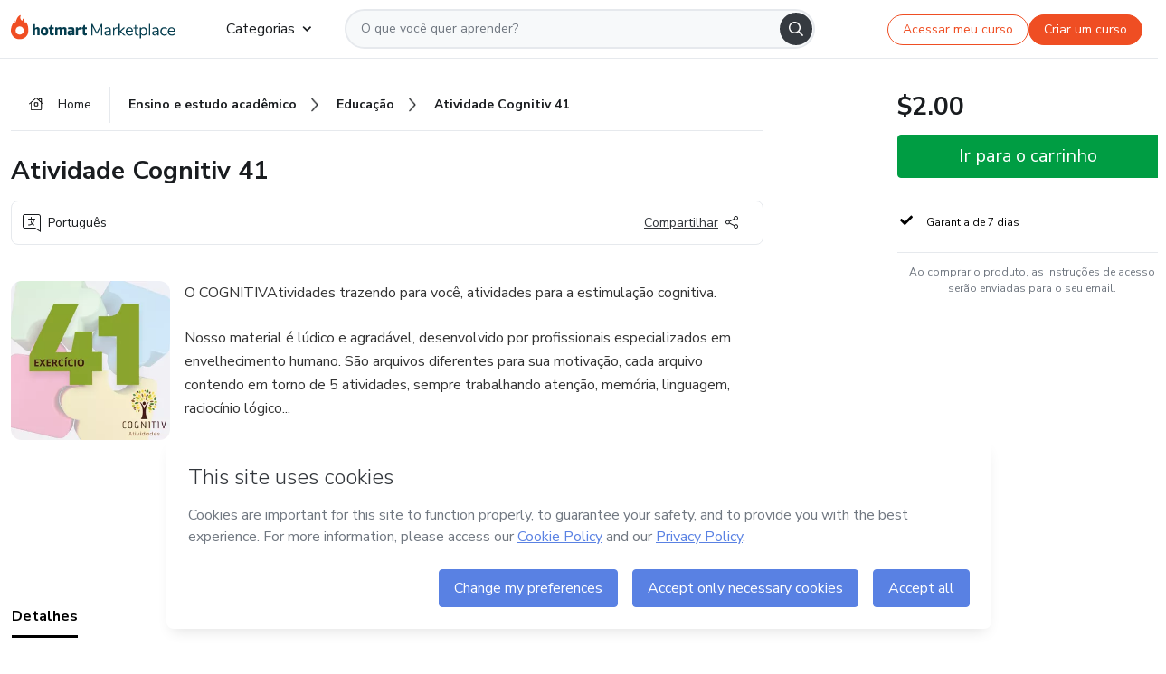

--- FILE ---
content_type: text/html;charset=UTF-8
request_url: https://sso.hotmart.com/signup?variant&noLogo&nofooter&transparent&embed&locale=pt-br&service=https%3A%2F%2Fapp.hotmart.com%2F&isEmbed=true&element=modal&url=https://sso.hotmart.com/signup?variant&noLogo&nofooter&transparent&embed&locale=pt-br&referrer=https://hotmart.com/marketplace/produtos/atividade-cognitiv-41/I80775130V
body_size: 21979
content:
<!DOCTYPE html><html id="root" lang="pt-BR">
<head>
    <meta charset="UTF-8"/><meta http-equiv="X-UA-Compatible" content="IE=edge"/><meta name="viewport" content="width=device-width, initial-scale=1, shrink-to-fit=no"/><meta name="_csrf"/><meta name="_csrf_header"
          content="_csrf"/><title>Cadastro - Hotmart</title>

    <link rel="stylesheet" type="text/css" href="/webjars/normalize.css/8.0.1/normalize-112272e51c80ffe5bd01becd2ce7d656.css" /><link rel="stylesheet" type="text/css" href="/webjars/bootstrap/5.2.0/css/bootstrap-grid.min-c7188b04e91a2f04d198acbd020e193d.css" /><link rel="stylesheet" type="text/css" href="/webjars/material-components-web/14.0.0/dist/material-components-web.min-9da9033e8d04504fe54b3dbb1298fd78.css" /><link rel="stylesheet" type="text/css" href="/webjars/mdi__font/6.5.95/css/materialdesignicons.min-39eba25ee130ff95e98b93f32a61fa70.css" /><link rel="stylesheet" type="text/css" href="https://stackpath.bootstrapcdn.com/bootstrap/4.5.0/css/bootstrap.min.css" integrity="sha384-9aIt2nRpC12Uk9gS9baDl411NQApFmC26EwAOH8WgZl5MYYxFfc+NcPb1dKGj7Sk" crossorigin="anonymous"/><link rel="stylesheet" type="text/css" href="https://fonts.googleapis.com/css?family=Nunito+Sans:400,400i,700"/><link rel="stylesheet" type="text/css" href="/themes/custom/css/custom-64662a4b0e736b5f508636d616f5a5a1.css?v=0.11.1"/><link id="favicon" rel="shortcut icon" href="/favicon-transparent-11fb4799192313dd5474a343d9cc0a17.ico" type="image/x-icon"/><script type="text/javascript">
  class ClientInfo {
    #data = null;

    constructor() {
      // Ensures CLIENT_INFO as a singleton.
      if (!window.CLIENT_INFO) this.#fetchData();
    }
    /**
     * @description
     * Fetches client info. 
     * i.e: client IP, region, timezone and so on.
     */
    async #fetchData() {
      try {
        const response = await fetch('https://api-ip.hotmart.com/api/ip/info');

        if (response.status !== 200) throw response.status;

        this.#data = await response.json();
      } catch (error) {
        console.error('[API-IP-HOTMART]', error);
      }
    }

    async #getProperty(name = '') {
      if (this.#data) return this.#data[name];

      await this.#fetchData();
      return this.#data[name];
    }

    getIp() {
      return this.#getProperty('ip');
    }
  }
  // Attaches client location information to the Window object as soon as the client-info fragment is injected.
  window.CLIENT_INFO = new ClientInfo();
</script>
<script type="text/javascript" src="/analytics/analytics-3bdb0c17ce2ae3fce698f60f34cbc64a.js"></script>
    <script type="text/javascript" src="/analytics/analytics-dataLayer-754ae0dd54359dd8b25ccd0f660e69ae.js"></script>
    <script type="text/javascript" src="/utils/fields-90a70bd5e71881f870de5af4bb22077f.js"></script>
    <link rel="canonical" href="https://sso.hotmart.com/signup" /><meta http-equiv="X-UA-Compatible" content="IE=edge"/><meta name="viewport" content="width=device-width, initial-scale=1, shrink-to-fit=no"/></head>

<body class="hot-application dark-mode new-variant embed new-variant--transparent    without-footer"
    >
    <noscript>
  <iframe src="https://www.googletagmanager.com/ns.html?id=GTM-PKWBBW7" height="0" width="0"
    style="display:none;visibility:hidden">
  </iframe>
</noscript>
    
    <script type="text/javascript">
    /*<![CDATA[*/
    var GET_SERVICE_NAME = "Business Workspace"
    var GET_THEME_NAME = "custom"
    var GET_CLIENT_ID = "8cef361b-94f8-4679-bd92-9d1cb496452d"
    var IS_LOCAL = false
    var IS_STAGING = false
    var IS_PRODUCTION = true
    var ENV = "production"
    var RETRIEVE_DEVICE_FINGERPRINT = true
    var IS_PASSWORDLESS = false
    var IS_CLARITY_ENABLED = true
    
    /**
     * Error message mapping configuration for toast error conversion system
     * 
     * @description
     * Maps error keys to message pairs (default/override) used by the toast error
     * conversion system. When a toast error appears, the system matches the
     * 'default' message and replaces it with the 'override' message for field validation.
     * 
     * @example
     * // Toast shows default message: "Authentication failed"
     * // System converts to override: "Please verify your credentials"
     */
    var ERRORS_OVERRIDE = {
        'signup.email.duplicate': {
            default: "Email existente. Identificamos que voc\u00EA j\u00E1 possui uma conta com este email na Hotmart. Recupere sua senha e\/ou fa\u00E7a login.",
            override: "Este e-mail j\u00E1 est\u00E1 associado a uma conta. <a href=\"#\" onclick=\"switchToLogin()\">Clique para entrar na sua conta.<\/a>"
        },
        'login.invalid.credentials': {
            default: "Usu\u00E1rio ou senha inv\u00E1lidos.",
            override: "Email ou senha incorretos. Verifique se digitou tudo corretamente."
        },
        'passwordless.code.invalid': {
            default: "C\u00F3digo inv\u00E1lido",
            override: "C\u00F3digo inv\u00E1lido"
        },
        'passwordless.code.expired': {
            default: "C\u00F3digo expirado",
            override: "C\u00F3digo expirado"
        },
        'passwordless.authentication.failure': {
            default: "As credenciais s\u00E3o rejeitadas\/inv\u00E1lidas e a tentativa de autentica\u00E7\u00E3o falhou.",
            override: "C\u00F3digo inv\u00E1lido"
        }
    }
</script>
<script type="text/javascript">
  const getToggle = async (name) => {
    if (!name || window.ENV === 'production') return;

    TOGGLES = window.TOGGLES || new Map();

    if (TOGGLES.has(name)) return TOGGLES.get(name);

    try {
      const response = await fetch(`/rest/v1/unleash/toggle?toggle=${name}`)

      if (response.status !== 200) return;

      const {value} = await response.json();

      TOGGLES.set(name, !!value);

      return TOGGLES.get(name);
    } catch (error) {
      console.error('TOGGLE', error)
    }
  };
</script>
    <script type="text/javascript">
  /*<![CDATA[*/
  (() => {
    if (typeof window.injectFile === 'function') return;

    window.injectFile = (type, src, id = '') => {
      if (type === 'js') {
        const script = document.createElement('script');
        script.id = id;
        script.src = src;
        script.type = 'text/javascript';
        document.head.appendChild(script);

        return;
      }
      if (type === 'css') {
        const link = document.createElement('link');
        link.id = id;
        link.href = src;
        link.rel = 'stylesheet';
        link.as = 'stylesheet';
        link.type = 'text/css';
        document.head.appendChild(link);
      }
    }
  })();
  /*]]>*/
</script>

  <link id="js-production" rel="preload" as="script" href="/themes/custom/js/custom.bundle.min.js?v=0.11.1" /><script type="text/javascript">
  /*<![CDATA[*/
  (async () => {
    const type = "js";
    const stagingSrc = "\/themes\/custom\/js\/custom.bundle.js?v=0.11.1";
    const productionSrc = "\/themes\/custom\/js\/custom.bundle.min.js?v=0.11.1";
    const TOGGLE_NAME = 'SSO_PRODUCTION_BUNDLE_ACTIVE';
    
    try {
      const toggleValue = await getToggle(TOGGLE_NAME);
      const toggleActive = ENV === 'staging' && toggleValue === true;
      const isProduction = ENV === 'production';
      const src = isProduction || toggleActive ? productionSrc : stagingSrc;
      
      window.injectFile(type, src, `bundle-${type}`);
    } catch (error) {
      console.error('[Load bundle]', error)
    }
  })();
  /*]]>*/
  </script>
<script type="text/javascript" src="/webjars/es5-shim/4.5.9/es5-shim.min-136920ce3d575efb89300c3c277555fb.js"></script>
<script type="text/javascript" src="/webjars/css-vars-ponyfill/2.4.7/dist/css-vars-ponyfill.min-dc852ae58e431362175e9c153084bc4b.js"></script>
<script type="text/javascript" src="/webjars/jquery/3.6.1/jquery.min-00727d1d5d9c90f7de826f1a4a9cc632.js"></script>
<script type="text/javascript" src="/webjars/material-components-web/14.0.0/dist/material-components-web.min-3c99031127092dd1984f2e3aa6aeed8b.js"></script>
<script type="text/javascript" src="/webjars/dompurify/2.4.3/dist/purify.min-64ed1148755a7234aadfe2083c2a730b.js"></script>
<script type="text/javascript" src="//stackpath.bootstrapcdn.com/bootstrap/4.5.0/js/bootstrap.min.js"></script>
<script type="text/javascript" src="https://cdn.jsdelivr.net/npm/jquery-validation@1.17.0/dist/jquery.validate.min.js"></script>


<script type="text/javascript" src="/js/cas-61f5fd5b78d6ef99156138850adf0698.js?v=0.11.1,/js/material.js"></script>
<script type="text/javascript" src="//static.hotmart.com/hot-gdpr/cookieconsent.min.js"></script>

<script>
    if (typeof resourceLoadedSuccessfully === "function") {
        /*<![CDATA[*/
        const isEmbedded = true;
        /*]]>*/
        if (isEmbedded) {
            resourceLoadedSuccessfullyEmbedded();
        } else {
            resourceLoadedSuccessfully();
        }
    }
    cssVars({});

    function resourceLoadedSuccessfullyEmbedded() {
        /* 
        FROM cas-server-support-thymeleaf
        VERSION 6.3.7.4
        NEED TO CHECK DIFF WHEN UPDATING APEREO CAS PLATFORM, REMOVED FOCUS TO AVOID UNWANTED SCROLL
        */
        $(document).ready(function () {
            if (trackGeoLocation) {
                requestGeoPosition();
            }

            preserveAnchorTagOnForm();
            preventFormResubmission();

            let $revealpassword = $('.reveal-password');
            $revealpassword.mouseup(function (ev) {
                $('.pwd').attr('type', 'password');
                $(".reveal-password-icon").removeClass("mdi mdi-eye-off").addClass("mdi mdi-eye");
                ev.preventDefault();
            })

            $revealpassword.mousedown(function (ev) {
                $('.pwd').attr('type', 'text');
                $(".reveal-password-icon").removeClass("mdi mdi-eye").addClass("mdi mdi-eye-off");
                ev.preventDefault();
            });

            if (typeof (jqueryReady) == 'function') {
                jqueryReady();
            }
        });
    }
    
    function redirectToLogin() {
        let destination = "/login";
        let pathname = window.location.pathname;
        if (pathname.indexOf("/oidc/authorize") >= 0) {
            destination = "/oidc/authorize";
        } else if (pathname.indexOf("/oidc/oidcAuthorize") >= 0) {
            destination = "/oidc/oidcAuthorize";
        } else if (pathname.indexOf("/oauth2.0/authorize") >= 0) {
            destination = "/oauth2.0/authorize";
        }
        window.location.href = destination + window.location.search;
    }

    $(document).ready(function () {
        $('.toast').toast({animation: true, delay: 4000});
        $('.toast').toast('show');
    });

    function saveSignupState() {
        const state = {
            referrer: document.referrer,
            url: document.URL,
            isEmbed: window.self !== window.top,
            when: new Date()
        };

        localStorage.setItem("sso.signup.state", JSON.stringify(state));
    }
    
    function saveLoginState() {
        let origin;
        let ssoDomain = document.location.protocol + "//" + document.location.host;
        if (document.referrer && document.referrer.substring(0, ssoDomain.length) !== ssoDomain) {
            origin = document.referrer.split("?")[0];
        }

        /*<![CDATA[*/
        let propertyReferrer = ""
        /*]]>*/
        if(propertyReferrer != '') {
           origin = propertyReferrer;
        }

        let state;
        if (localStorage.getItem("sso.state")) {
            state = JSON.parse(localStorage.getItem("sso.state"));
            state.url = document.URL;
            state.referrer = origin ? origin : state.referrer;
            state.when = new Date();
        } else {
            state = {
                referrer: origin,
                url: document.URL,
                when: new Date()
            };
        }

        localStorage.setItem("sso.state", JSON.stringify(state));
    }

    function getUrlParameter(sUrl, sParam) {
        const sQueryString = sUrl.substring(sUrl.indexOf('?') + 1);
        let sPageURL = sQueryString,
            sURLVariables = sPageURL.split('&'),
            sParameterName,
            i;

        for (i = 0; i < sURLVariables.length; i++) {
            sParameterName = sURLVariables[i].split('=');

            if (sParameterName[0] === sParam) {
                return sParameterName[1] === undefined ? true : decodeURIComponent(sParameterName[1]);
            }
        }
    }

    function resolveRedirectUrl(fallbackUrl) {
        const sState = localStorage.getItem("sso.state");
        if (sState) {
            const state = JSON.parse(sState);
            if (state.referrer) {
                return state.referrer;
            } else {
                const service = getUrlParameter(state.url, "service");
                if (service) {
                    const url = getUrlParameter(service, "redirect_uri");
                    if (url) {
                        return url;
                    }

                    return service;
                }
            }
        }

        return fallbackUrl;
    }

    function loginEvent(url) {
        const transformedUrl = convertToSnakeCase(url.replace(/https_|http_|www_|_com|_br/g,''));
        analyticsEvent(GET_SERVICE_NAME, "Login", "Login", "Login", "login_" + transformedUrl);
    }

    function handleLoginRedirect(element) {
        /*<![CDATA[*/
        const fallbackUrl = "https://www.hotmart.com/pt-BR";
        /*]]>*/

        const url = resolveRedirectUrl(fallbackUrl);
        loginEvent(url)
        element.attr("href", url);
        window.top.location.href = url;
    }

    function togglePassword(button, fieldId) {
        const field = document.getElementById(fieldId);
        button.classList.add("mystyle");
        if (field.type === "password") {
            field.type = "text";
            // TODO replace only svg reference
            button.innerHTML = "<svg class=\"svg-inline--fa fa-eye-slash fa-w-20\" aria-hidden=\"true\" focusable=\"false\" data-prefix=\"far\" data-icon=\"eye-slash\" role=\"img\" xmlns=\"http://www.w3.org/2000/svg\" viewBox=\"0 0 640 512\" data-fa-i2svg=\"\"><path fill=\"currentColor\" d=\"M634 471L36 3.51A16 16 0 0 0 13.51 6l-10 12.49A16 16 0 0 0 6 41l598 467.49a16 16 0 0 0 22.49-2.49l10-12.49A16 16 0 0 0 634 471zM296.79 146.47l134.79 105.38C429.36 191.91 380.48 144 320 144a112.26 112.26 0 0 0-23.21 2.47zm46.42 219.07L208.42 260.16C210.65 320.09 259.53 368 320 368a113 113 0 0 0 23.21-2.46zM320 112c98.65 0 189.09 55 237.93 144a285.53 285.53 0 0 1-44 60.2l37.74 29.5a333.7 333.7 0 0 0 52.9-75.11 32.35 32.35 0 0 0 0-29.19C550.29 135.59 442.93 64 320 64c-36.7 0-71.71 7-104.63 18.81l46.41 36.29c18.94-4.3 38.34-7.1 58.22-7.1zm0 288c-98.65 0-189.08-55-237.93-144a285.47 285.47 0 0 1 44.05-60.19l-37.74-29.5a333.6 333.6 0 0 0-52.89 75.1 32.35 32.35 0 0 0 0 29.19C89.72 376.41 197.08 448 320 448c36.7 0 71.71-7.05 104.63-18.81l-46.41-36.28C359.28 397.2 339.89 400 320 400z\"></path></svg>";
        } else {
            field.type = "password";
            // TODO replace only svg reference
            button.innerHTML = "<svg class=\"svg-inline--fa fa-eye fa-w-18\" aria-hidden=\"true\" focusable=\"false\" data-prefix=\"far\" data-icon=\"eye\" role=\"img\" xmlns=\"http://www.w3.org/2000/svg\" viewBox=\"0 0 576 512\" data-fa-i2svg=\"\"><path fill=\"currentColor\" d=\"M288 144a110.94 110.94 0 0 0-31.24 5 55.4 55.4 0 0 1 7.24 27 56 56 0 0 1-56 56 55.4 55.4 0 0 1-27-7.24A111.71 111.71 0 1 0 288 144zm284.52 97.4C518.29 135.59 410.93 64 288 64S57.68 135.64 3.48 241.41a32.35 32.35 0 0 0 0 29.19C57.71 376.41 165.07 448 288 448s230.32-71.64 284.52-177.41a32.35 32.35 0 0 0 0-29.19zM288 400c-98.65 0-189.09-55-237.93-144C98.91 167 189.34 112 288 112s189.09 55 237.93 144C477.1 345 386.66 400 288 400z\"></path></svg>";
        }
    }

    function clearSessionAndRedirect(redirectUrl) {
        const urlLogin = "https:\/\/sso.hotmart.com\/signup?variant\u0026noLogo\u0026nofooter\u0026transparent\u0026embed\u0026locale=pt-br\u0026service=https%3A%2F%2Fapp.hotmart.com%2F\u0026isEmbed=true\u0026element=modal\u0026url=https:\/\/sso.hotmart.com\/signup?variant\u0026noLogo\u0026nofooter\u0026transparent\u0026embed\u0026locale=pt-br\u0026referrer=https:\/\/hotmart.com\/marketplace\/produtos\/atividade-cognitiv-41\/I80775130V";
        const redirect = urlLogin || redirectUrl

        $('body').append('<div id="clearSessionDiv" class="d-none"></div>');
        $('<iframe>', {
            id: 'clearSessionIframe',
            src: location.origin + '/logout',
            onload: function () {
                setTimeout(function () {location.href = redirect;}, 500);
            }
        }).appendTo('#clearSessionDiv');
    }

    const clearUrlParam = (paramName = '') => {
        const url = new URL(window.location.href)
        const urlLogin = "https:\/\/sso.hotmart.com\/signup?variant\u0026noLogo\u0026nofooter\u0026transparent\u0026embed\u0026locale=pt-br\u0026service=https%3A%2F%2Fapp.hotmart.com%2F\u0026isEmbed=true\u0026element=modal\u0026url=https:\/\/sso.hotmart.com\/signup?variant\u0026noLogo\u0026nofooter\u0026transparent\u0026embed\u0026locale=pt-br\u0026referrer=https:\/\/hotmart.com\/marketplace\/produtos\/atividade-cognitiv-41\/I80775130V";
        const redirect = urlLogin || url.href
        
        url.searchParams.delete(paramName)
        window.history.replaceState(null, '', url)

        window.location.href = redirect
    }

    const convertToSnakeCase = string => {
        return string.replace(/\W+/g, " ")
            .split(/ |\B(?=[A-Z])/)
            .map(word => word.toLowerCase())
            .join('_');
    }

    const createUUID = () => {
        return 'xxxxxxxx-xxxx-4xxx-yxxx-xxxxxxxxxxxx'.replace(/[xy]/g, c => {
            const r = (Math.random() * 16) | 0;
            const v = c === 'x' ? r : (r & 0x3) | 0x8;
            return v.toString(16);
        });
    }

    // Redirects the user to the correct domain if they are on a surrogate domain
    function redirectIfSurrogate() {
        const currentUrl = new URL(window.location.href);
        
        if (currentUrl.host.includes('-surrogate')) {
            const updatedHost = currentUrl.host.replace('-surrogate', '');
            
            currentUrl.host = updatedHost;
            
            window.location.href = currentUrl.toString();
        }
    }

    redirectIfSurrogate();
    
    scriptRunner = (fn) => {
        document.readyState === 'complete' ? fn() : window.addEventListener('load', fn)
    }
</script>
    <script>
  /*<![CDATA[*/
  var trackGeoLocation = false;
  var googleAnalyticsTrackingId = null;
  /*]]>*/
</script>
    <script type="text/javascript">
        $(document).ready(function () {
            let csrf = $('meta[name="_csrf"]').attr('content');
            let csrfHeader = $('meta[name="_csrf_header"]').attr('content');
            $('form').each(function () {
                $(this).append('<input type="hidden" name="' + csrfHeader + '" value="' + csrf + '"/>');
            });
        });
    </script>
<script type="text/javascript" src="/utils/cookies-6ba433f6da7132f97750cf18e2b4a74e.js"></script>
    <div class="modal fade" id="app-modal" tabindex="-1" role="dialog" aria-labelledby="myModalLabel" aria-hidden="true">
    <div class="modal-dialog modal-dialog-centered" role="document">
      <div class="modal-content">
        <button type="button" id="iconClose" class="close" data-dismiss="modal" aria-label="Close">
          <span aria-hidden="true">&times;</span>
        </button>
        <img loading="lazy" id="modal-image" alt="Icon modal"><div class="modal-header" id="modal-header">
          <h5 class="modal-title text-center" id="modal-title">Título do Modal</h5>
        </div>
        <div class="modal-body" id="modal-body"></div>
        <div class="modal-footer" id="modal-footer">
          <button type="button" id="buttonClose" class="btn modal-btn-close" data-dismiss="modal">Fechar</button>
          <button type="button" class="btn btn-primary modal-btn-action" id="actionButton">Salvar mudanças</button>
        </div>
      </div>
    </div>
  </div>

  
<script type="text/javascript">
  /*<![CDATA[*/
    const title = "Os Cookies est\u00E3o desativados";
    const body = "Os Cookies do seu navegador est\u00E3o desativados. Ative-os para acesar a plataforma. <a href=\"https:\/\/help.hotmart.com\/pt-BR\/article\/como-permitir-cookies-no-seu-navegador\/17198106086285\" class=\"font-weight-bold modal__link\" target=\"_blank\">Saiba mais<\/a>";
    const textActionButton = "Tentar novamente";
  /*]]>*/

  window.addEventListener('load', () => {
    if (!navigator.cookieEnabled) {
      const modal = new window.Modal();
      modal.show({
        title,
        body,
        textActionButton,
        hideCloseButton: true,
        hideCloseIcon: true,
        disableBackdrop: true,
        actionCallback: () => {
          window.location.reload();
        }
      });
    }
  })
  </script>
<main role="main" class="hot-login">
        <div id="loader" class="loader">
            <span class="spinner-border" role="status" aria-hidden="true"></span>
        </div>

        <div class="hot-authentication">
            <div id="authentication-wrapper" class="authentication-sidebar">
                <header id="login-custom-header" class="login-custom-header hidden">
        <hc-h id="header-title"size="small">Logo</hc-h>
    <img id="login-custom-header-logo" class="login-custom-header-logo hidden"><hc-button 
        id="help-button" class="hidden" variation="secondary" context="neutral" size="small"
        href="https://help.hotmart.com/pt-br/article/39413024793613/" target="_blank">
            <i slot="icon" class="fa-light fa-pen">
                <svg xmlns="http://www.w3.org/2000/svg" viewBox="0 0 512 512" class="circle-question" fill="#707780" width="14px"><!--!Font Awesome Free v7.0.1 by @fontawesome - https://fontawesome.com License - https://fontawesome.com/license/free Copyright 2025 Fonticons, Inc.--><path d="M464 256a208 208 0 1 0 -416 0 208 208 0 1 0 416 0zM0 256a256 256 0 1 1 512 0 256 256 0 1 1 -512 0zm256-80c-17.7 0-32 14.3-32 32 0 13.3-10.7 24-24 24s-24-10.7-24-24c0-44.2 35.8-80 80-80s80 35.8 80 80c0 47.2-36 67.2-56 74.5l0 3.8c0 13.3-10.7 24-24 24s-24-10.7-24-24l0-8.1c0-20.5 14.8-35.2 30.1-40.2 6.4-2.1 13.2-5.5 18.2-10.3 4.3-4.2 7.7-10 7.7-19.6 0-17.7-14.3-32-32-32zM224 368a32 32 0 1 1 64 0 32 32 0 1 1 -64 0z"/></svg>
            </i>
            <slot>Ajuda</slot>
        </hc-button>
</header>
                <div id="wrapper-card" class="authentication authentication-wrapper d-flex flex-column ">
                        <div class="authentication__main-content authentication-sidebar-content d-flex flex-column justify-content-end h-100 justify-content-center">
                            <div class="d-flex w-100 align-items-center justify-content-center login-title">
                                <hc-p id="brand-name"></hc-p>
                                <img id="brand-logo" class="brand-logo hidden" alt="Logo"></div>
                            <hc-h id="screen-title" class="page-title" size="small" strong>Criar conta</hc-h>
        <hc-p size="micro" id="signup">
            <span>Cadastro rápido, seguro e do seu jeito.</span>
        </hc-p>
        <form class="signup-form d-flex flex-column h-100" method="post" id="fm2" autocomplete="off">
            <div id="social-login-custom">
  <script type="text/javascript" defer>
    const signUpProvider = "1";
    const signUpProviderOk = "0";
    const signUpUserProfile = "SELLER";
    const signUpUrl = "\/signup?service=https%3A%2F%2Fapp.hotmart.com%2F";
    const isTemplateHotmartApp = GET_THEME_NAME === 'hotmart-app';

    function redirect(button) {
      const href = button?.getAttribute('data-href');
      const url = new URL(href, window.location.origin);
      const serviceEncoded = url.searchParams.get('service');

      if (window.RETRIEVE_DEVICE_FINGERPRINT && window.DEVICE_FINGERPRINT && serviceEncoded) {
        const serviceUrl = new URL(serviceEncoded);
        const did = window.DEVICE_FINGERPRINT;
        serviceUrl.searchParams.append('did', did);
        url.searchParams.set('service', serviceUrl.toString());
      }
      
      window.top.location.href = url.toString();
    }

    function showAgreeErrorToast() {
      const toastElement = document.getElementById('toast-error-agree')
      toastElement?.classList.remove('d-none');
      $('.toast').toast({ animation: true, delay: 4000 });
      $('.toast').toast('show');
    }

    function updateUrlWithParams(baseLocation, providerSelected) {
      const agreeCheckBox = document.getElementById('agreeCheckBox');
      const seller = document.getElementById('seller');
      const buyer = document.getElementById('buyer');

      let location = `${baseLocation}&providerSelected=${providerSelected}`;

      if (!agreeCheckBox?.checked) {
        location += '&agreeCheckBoxUnChecked=1';
      } else if (seller?.checked) {
        location += '&userProfile=SELLER';
      } else if (buyer?.checked || isTemplateHotmartApp) {
        location += '&userProfile=BUYER';
      }

      return location;
    }

    function validAgreeCheckBox() {
      const agreeCheckBox = document.getElementById('agreeCheckBox');
      return agreeCheckBox?.checked
    }

    function handleSignUpProvider(button) {
      const providerSelected = button.getAttribute("providerSelected");
      const providerInput = document.getElementById('providerSelected');
      let location = button.getAttribute('data-href');

      if (signUpProvider === '1' && signUpProviderOk === '0') {
        if (providerInput && providerSelected) {
          providerInput.value = providerSelected;
          location = updateUrlWithParams(signUpUrl, providerSelected);
        }
        syncAgreeCheckBoxState();
      }

      if (validAgreeCheckBox()) {
        window.top.location.href = location;
      } else {
        showAgreeErrorToast()
      }
    }

    function syncAgreeCheckBoxState() {
      const url = new URL(window.location.href);
      const agreeCheckBox = document.getElementById('agreeCheckBox');

      if (agreeCheckBox.checked) {
        url.searchParams.delete('agreeCheckBoxUnChecked');
        window.history.replaceState(null, '', url);
      }
    }

    function modalSignupApple(button) {
      if (!window.Modal) return;

      const modal = new window.Modal();
      const title = "Compartilhe seu email e melhore sua experi\u00EAncia";
      const body = "<p>Ao usar Apple para seu cadastro, voc\u00EA pode <strong>compartilhar<\/strong> ou <strong>ocultar<\/strong> seu email.<\/p><p>Se voc\u00EA optar por <strong>ocultar seu email<\/strong>, <strong>n\u00E3o conseguiremos identificar sua conta<\/strong> e direcionar as compras Hotmart para ela.<\/p><p>Sugerimos que selecione a op\u00E7\u00E3o <strong>Compartilhar Meu Email<\/strong> para uma melhor experi\u00EAncia com nossos produtos.<\/p>";
      const textButtonAction = "Ir para cadastro Apple";
      const textCloseButton = "Fechar";

      if (validAgreeCheckBox()) {
        modal.show({
          title: title,
          body: body,
          textActionButton: textButtonAction,
          textCloseButton: textCloseButton,
          image: 'themes/hotmart/images/modal-signup-apple.svg',
          disableBackdrop: true,
          actionCallback: () => {
            modal.hide();
            handleSignUpProvider(button);
          }
        });
      } else {
        showAgreeErrorToast()
      }
    }

    if (signUpProviderOk === '1') {
      const idProviderButton = 'providerButton_' + document.getElementById('providerSelected').value;
      const providerButton = document.getElementById(idProviderButton);

      if (providerButton) {
        analyticsEvent(GET_SERVICE_NAME, 'CreateYourAccount', 'CreateAnAccount', signUpUserProfile);
        redirect(providerButton);
      }
    }
  </script>

  <style>
    .sso-providers__button {
      flex: 1;
      font-size: 16px;
      width: 100%;
      font-weight: 400;
      height: 44px;
      border: 1px solid #D9D9D9;
      border-radius: 5px;
      background-color: transparent;
      margin-bottom: 10px;
    }

    .sso-providers__button__icon {
      font-size: 16px;
    }

    body.hot-application .sso-providers__button svg {
      fill: #000;
    }

    body.new-variant--light .sso-providers__button svg {
      fill: #fff;
    }

    body.new-variant--dark .sso-providers__button svg {
      fill: #000;
    }

    body.new-variant:not(.new-variant--light):not(.new-variant--dark) .sso-providers__button svg {
      fill: #000;
    }

    .sso_providers__button__dark {
      border: 0.87px solid #000;
    }

    .sso-providers__button__text {
      margin-left: 10px;
    }

    body.new-variant--dark span {
      color: #000 !important;
    }

    /* LIGHT/DARK MODE TEMPLATE CUSTOM */
    .dark-mode span {
      color: #fff !important;
    }

    .dark-mode .icon-white path {
      fill: #fff;
    }

    .divider-line {
      border-bottom: 1px solid #D9D9D9;
      margin: 10px 0;
      flex-basis: 45%;
    }

    .divider-container {
      display: flex;
      justify-content: center;
      column-gap: 5%;
      margin-bottom: var(--spacer-3);
    }

    .top-variant {
      margin-bottom: var(--spacer-4);
    }
  </style>
    <!-- SSO providers divider --><div role="alert" id="toast-error-agree" class="toast d-none" aria-live="assertive" aria-atomic="true">
    <div class="toast-body">
      <p class="mb-0">Aceite os Termos de Uso da Hotmart para continuar</p>
    </div>
  </div>
  <!-- Signin/up google --><div class="sso_providers">
    <!-- Render Google button first --><button track-event type="button"
          id="providerButton_google2" providerSelected="google2" class="sso-providers__button"
          onclick="handleSignUpProvider(this)" data-href="clientredirect?client_name=Google&amp;service=https%3A%2F%2Fapp.hotmart.com%2F&amp;locale=pt-br">

          <svg xmlns="http://www.w3.org/2000/svg" width="16" class="sso-providers__button__icon svg-inline--fa"
            viewBox="-3 0 262 262" preserveAspectRatio="xMidYMid">
            <path
              d="M255.878 133.451c0-10.734-.871-18.567-2.756-26.69H130.55v48.448h71.947c-1.45 12.04-9.283 30.172-26.69 42.356l-.244 1.622 38.755 30.023 2.685.268c24.659-22.774 38.875-56.282 38.875-96.027"
              fill="#4285F4" /><path
              d="M130.55 261.1c35.248 0 64.839-11.605 86.453-31.622l-41.196-31.913c-11.024 7.688-25.82 13.055-45.257 13.055-34.523 0-63.824-22.773-74.269-54.25l-1.531.13-40.298 31.187-.527 1.465C35.393 231.798 79.49 261.1 130.55 261.1"
              fill="#34A853" /><path
              d="M56.281 156.37c-2.756-8.123-4.351-16.827-4.351-25.82 0-8.994 1.595-17.697 4.206-25.82l-.073-1.73L15.26 71.312l-1.335.635C5.077 89.644 0 109.517 0 130.55s5.077 40.905 13.925 58.602l42.356-32.782"
              fill="#FBBC05" /><path
              d="M130.55 50.479c24.514 0 41.05 10.589 50.479 19.438l36.844-35.974C195.245 12.91 165.798 0 130.55 0 79.49 0 35.393 29.301 13.925 71.947l42.211 32.783c10.59-31.477 39.891-54.251 74.414-54.251"
              fill="#EB4335" /></svg>
          <span class="sso-providers__button__text">Entrar com Google</span>
        </button>
      <!-- Signin/up apple --><!-- Render Apple button second --><button track-event type="button"
          id="providerButton_apple" providerSelected="apple" class="sso-providers__button"
          onclick="modalSignupApple(this)" data-href="clientredirect?client_name=Apple&amp;service=https%3A%2F%2Fapp.hotmart.com%2F&amp;locale=pt-br">

          <svg xmlns="http://www.w3.org/2000/svg" width="16"
            class="sso-providers__button__icon icon-white svg-inline--fa" viewBox="0 0 17 21" fill="none">
            <path
              d="M14.2182 10.6686C14.2093 9.01443 14.9501 7.76593 16.4496 6.84646C15.6106 5.63402 14.3432 4.96695 12.6696 4.83624C11.0853 4.71004 9.35373 5.76923 8.72001 5.76923C8.05059 5.76923 6.51537 4.88131 5.31041 4.88131C2.82016 4.92188 0.173706 6.88702 0.173706 10.8849C0.173706 12.0658 0.387921 13.2858 0.816352 14.5448C1.38759 16.1989 3.44942 20.2554 5.6005 20.1878C6.72513 20.1608 7.51951 19.381 8.98331 19.381C10.4025 19.381 11.1389 20.1878 12.3929 20.1878C14.5618 20.1563 16.4273 16.4694 16.9718 14.8107C14.062 13.427 14.2182 10.7542 14.2182 10.6686ZM11.6922 3.26773C12.9106 1.80739 12.799 0.477765 12.7633 0C11.6878 0.063101 10.4427 0.739183 9.73307 1.57302C8.95208 2.46545 8.4924 3.56971 8.59059 4.8137C9.75538 4.90385 10.8175 4.29988 11.6922 3.26773Z" /></svg>
          <span class="sso-providers__button__text">Entrar com Apple</span>
        </button>
      <input type="hidden" id="providerSelected" name="providerSelected"
      value="SELLER" /></div>

  <div id="sso-providers-divider">
    <div>
      <div class="divider-container">
        <div class="divider-line"></div>
          <span class="text-muted">ou</span>
        <div class="divider-line"></div>
      </div>
    </div>
  </div>
  </div>
<div class="flex-grow-1 d-flex flex-column align-items-center">
                    <hc-form-field>
                        <label class="auth__profile-text" for="name">Nome</label>
                        <input id="name"
                            tabindex="1"
                            type="text"
                            placeholder="Seu nome completo" name="name" value=""
                        /></hc-form-field> 

                    <hc-form-field>
                        <label slot="label" for="username">Email</label>
                        <input id="username"
                            tabindex="2"
                            type="text"
                            placeholder="Seu email" name="username" value=""
                        /></hc-form-field> 

                <hc-form-field icon-position="end">
                    <label slot="label" for="password">Senha</label>
                    <input id="password"
                        type="password"
                        name="password"
                        tabindex="3"
                        maxlength="20"
                        placeholder="Digite a senha desejada" value=""
                    /><span class="js-show-password">
                        <button type="button" class="hot-btn--link mb-2" onclick="togglePassword(this, 'password')">
                            <svg class="svg-inline--fa fa-eye fa-w-18" aria-hidden="true" focusable="false" data-prefix="far" data-icon="eye" role="img" xmlns="http://www.w3.org/2000/svg" viewBox="0 0 576 512" data-fa-i2svg=""><path fill="currentColor" d="M288 144a110.94 110.94 0 0 0-31.24 5 55.4 55.4 0 0 1 7.24 27 56 56 0 0 1-56 56 55.4 55.4 0 0 1-27-7.24A111.71 111.71 0 1 0 288 144zm284.52 97.4C518.29 135.59 410.93 64 288 64S57.68 135.64 3.48 241.41a32.35 32.35 0 0 0 0 29.19C57.71 376.41 165.07 448 288 448s230.32-71.64 284.52-177.41a32.35 32.35 0 0 0 0-29.19zM288 400c-98.65 0-189.09-55-237.93-144C98.91 167 189.34 112 288 112s189.09 55 237.93 144C477.1 345 386.66 400 288 400z"></path></svg>
                        </button>
                    </span>
                </hc-form-field>

                <hc-form-field icon-position="end">
                    <label slot="label" for="passwordConfirmation">Confirmar senha</label>
                    <input id="passwordConfirmation"
                        type="password"
                        name="passwordConfirmation"
                        tabindex="4"
                        maxlength="20"
                        placeholder="Digite a senha novamente" value=""
                    /><span class="js-show-password">
                        <button type="button" class="hot-btn--link mb-2" onclick="togglePassword(this, 'passwordConfirmation')">
                            <svg class="svg-inline--fa fa-eye fa-w-18" aria-hidden="true" focusable="false" data-prefix="far" data-icon="eye" role="img" xmlns="http://www.w3.org/2000/svg" viewBox="0 0 576 512" data-fa-i2svg=""><path fill="currentColor" d="M288 144a110.94 110.94 0 0 0-31.24 5 55.4 55.4 0 0 1 7.24 27 56 56 0 0 1-56 56 55.4 55.4 0 0 1-27-7.24A111.71 111.71 0 1 0 288 144zm284.52 97.4C518.29 135.59 410.93 64 288 64S57.68 135.64 3.48 241.41a32.35 32.35 0 0 0 0 29.19C57.71 376.41 165.07 448 288 448s230.32-71.64 284.52-177.41a32.35 32.35 0 0 0 0-29.19zM288 400c-98.65 0-189.09-55-237.93-144C98.91 167 189.34 112 288 112s189.09 55 237.93 144C477.1 345 386.66 400 288 400z"></path></svg>
                        </button>
                    </span>
                </hc-form-field>

                <hc-p size="nano">
                    <span>A senha deve conter: mais de 7 caracteres, letras e números</span>
                </hc-p>

                <div id="userProfileOptions" class="hidden">
                    <p class="auth__profile-text mb-2">O que você busca na Hotmart?</p>
        
                    <div class="auth__profile-box mb-4 d-flex flex-wrap">
                      <input tabindex="5" id="seller" class="auth__profile-input d-none" type="radio" name="profile" value="SELLER" checked="checked"><label class="auth__profile-label p-3 flex-grow-1 m-0 w-50 text-center position-relative text-capitalize"
                             for="seller">Vender Produtos</label>
                      <input tabindex="6" id="buyer" class="auth__profile-input d-none" type="radio" name="profile" value="BUYER"><label class="auth__profile-label p-3 flex-grow-1 m-0 w-50 text-center position-relative text-capitalize"
                             for="buyer">Comprar Produtos</label>
                    </div>
                </div>

                <input id="sparkleSignupProfile" type="hidden" name="profile" value="" style="display: none;"/><div class="hot-custom-control hot-custom-checkbox text-left mb-3 mt-4">
                    <input track-event tabindex="7" name="agreementAccepted" type="checkbox" class="hot-custom-control__input" id="agreeCheckBox" value="true"><input type="hidden" name="_agreementAccepted" value="on"/><label class="hot-custom-control__label" for="agreeCheckBox">
                      <hc-p size="micro">Estou ciente e concordo com o <a href="https://www.hotmart.com/tos" class="showcase-link" target="_blank">Termos de Uso</a> e com a <a href="https://www.hotmart.com/pp" class="showcase-link" target="_blank">Políticas</a> da Hotmart.</hc-p>
                    </label>
                  </div>
       
                    <button class="hot-btn hot-btn--custom-brand auth-login w-100 mb-4 p-btn auth-line-height auth-border-radius"
                    track-event
                    data-test-id="signup-submit"
                    name="submit"
                    accesskey="l"
                    tabindex="7"
                    type="submit"
                    id="signup-submit">
                        <span id="text-btn-register">Cadastre-se agora</span>
                        <span id="spinner" class="spinner-border spinner-border-sm" role="status" aria-hidden="true"></span>
                    </button>
                    
                    <div class="d-flex justify-content-center no-footer">
                        <span>Já tem uma conta?</span>
                        <a class="ml-1"
                            track-event
                            id="already-have-account"
                            onclick="analyticsEvent(GET_SERVICE_NAME, 'CreateYourAccount', 'AlreadyHaveAnAccount', 'AlreadyHaveAnAccount')"
                            target="_top"
                            href="/login?variant&amp;noLogo&amp;nofooter&amp;transparent&amp;embed&amp;locale=pt-br&amp;service=https%3A%2F%2Fapp.hotmart.com%2F&amp;isEmbed=true&amp;element=modal&amp;url=https://sso.hotmart.com/signup?variant&amp;noLogo&amp;nofooter&amp;transparent&amp;embed&amp;locale=pt-br&amp;referrer=https://hotmart.com/marketplace/produtos/atividade-cognitiv-41/I80775130V">
                             <span>Acesse aqui</span>
                         </a>
                    </div>

                    <div id="powered-by" class="d-flex justify-content-center align-items-center login-powered-by">
  <p class="mb-0 mr-2 mt-1">
    Powered by
  </p>
  <img id="powered-by-image" src="themes/custom/images/hot-logo-dark.svg" alt="Powered by Hotmart"/></div>

                    <input type="hidden" name="embedFlow" id="embedFlow" value="true"/><input type="hidden" name="execution" value="[base64]"/><input type="hidden" name="_eventId" value="submit"/><input type="hidden" name="geolocation"/></div>
        </form>
        <script type="text/javascript">
    function sanitizeHTML (value) {
        return DOMPurify.sanitize(value, { ALLOWED_TAGS: ['#text'] })
    }

    function switchToLogin() {
        const currentUrl = new URL(window.location.href);
        window.location.href = '/login' + currentUrl.search;
    }

    function signupRolePerService() {
        /*<![CDATA[*/
        const signupRoleDefaultValue = "";
        /*]]>*/
        const userProfileOptions = document.getElementById('userProfileOptions');
        const sparkleSignupProfile = document.getElementById('sparkleSignupProfile');
        const sellerCheckbox = document.getElementById('seller');
        const buyerCheckbox = document.getElementById('buyer');

        const normalizedValue = signupRoleDefaultValue.trim().toUpperCase();

        if (!normalizedValue || normalizedValue === '') {
            userProfileOptions.classList.remove('hidden');
            if (sparkleSignupProfile) {
                sparkleSignupProfile.style.display = 'none';
            }
        } else {
            userProfileOptions.classList.add('hidden');

            if (sellerCheckbox) sellerCheckbox.checked = false;
            if (buyerCheckbox) buyerCheckbox.checked = false;

            if (sparkleSignupProfile) {
                sparkleSignupProfile.value = normalizedValue;
                sparkleSignupProfile.style.display = 'block';
            }
        }
    }
    
    /*<![CDATA[*/
    $(document).ready(function () {
      const userUuid = window.SSO_USER ? window.SSO_USER?.get('uuid') : null;

      $("#spinner").hide()
      
      signupRolePerService()
      
      document.getElementById('fm2').addEventListener("submit", (e) => {
        const formData = new FormData(e.target)
        const formProps = Object.fromEntries(formData)
        const newValueName = sanitizeHTML(formProps.name)
        const newValueUsername = sanitizeHTML(formProps.username)
        
        document.getElementById('name').value = newValueName
        document.getElementById('username').value = newValueUsername
      })
      
      
      $('.auth__profile-input').change(function(){
          const selectedRadio = $(this).val().toLowerCase();
          $('.agreement-inner').hide();
          $('.agreement-inner.inner-' + selectedRadio).show();
      });

      $.validator.addMethod("password",function(value,element){
          return this.optional(element) || /^((?=.*\d)(?=.*[a-zA-Z])\S{7,20})$/g.test(value);
      },"No m\u00EDnimo 7 caracteres, com ao menos uma letra e um n\u00FAmero.");

      $("#fm2").validate({
              rules: {
                  name: {
                      required: true,
                  },
                  username: {
                      required: true,
                      email: true
                  },
                  password: {
                      required: true,
                      password: true,
                  },
                  passwordConfirmation: {
                      required: true,
                      password: true,
                  },
                  agreementAccepted: {
                    required: true
                  }
              },
              errorClass: 'invalid-feedback',

              onkeyup: function(element, event) {
                  this.element(element);
              },
              invalidHandler: function() {
                  $("#spinner").hide()
                  $(":submit").attr("disabled", false);
              },
              highlight: function(element) {
                  $(element).closest('input').addClass('is-invalid');
              },
              unhighlight: function(element) {
                  $(element).closest('input').removeClass('is-invalid');
              },
              submitHandler: function() {
                  $("#text-btn-register").hide()
                  $("#spinner").show()
                  $(":submit").attr("disabled", true);
                  if(hasFieldValue('#name') &&
                    isValidEmail('#username') &&
                    isValidPassword('#password') &&
                    isValidPassword('#passwordConfirmation') &&
                    isRadioSelected('.auth__profile-input') &&
                    isFieldChecked('#agreeCheckBox')) {
                      saveSignupState();
                  }
                  // TODO: remover evento após rollout do signup code
                  analyticsEvent(GET_SERVICE_NAME, 'CreateYourAccount', 'CreateAnAccount', $("input[type='radio']:checked").val(), convertToSnakeCase(`signup${GET_SERVICE_NAME}`));

                  analyticsEventV2(
                    GET_SERVICE_NAME,
                    'signup_form_submit',
                    {
                        cm_signup_form_submit: 1,
                        signup_uuid: userUuid,
                        email: $('#username').val()
                    }
                  );

                  return true;
              },
              /*<![CDATA[*/
              messages: {
                  name: {
                      required: "Nome completo \u00E9 obrigat\u00F3rio"
                  },
                  username: {
                      required: "Email \u00E9 obrigat\u00F3rio",
                      email: "Digite um endere\u00E7o de email v\u00E1lido"
                  },
                  password: {
                      required: "Senha \u00E9 obrigat\u00F3ria",
                  },
                  passwordConfirmation: {
                      required: "Senha \u00E9 obrigat\u00F3ria",
                  },
                  agreementAccepted: {
                    required: "Aceite os Termos de Uso da Hotmart para continuar"
                  }
              }
          });
          /*]]>*/

        analyticsPageViews(
            GET_SERVICE_NAME,
            "Sign Up",
            "Create Your Account",
            GET_THEME_NAME,
            {
                signup_uuid: userUuid,
                cm_signup_page: 1
            }
        )
  });
</script>
        <script type="text/javascript">

  (async () => {
    const ssoProd = 'sso.hotmart.com';
    const ssoStg = 'sso.buildstaging.com';
    const isLocal = window.location.host !== ssoProd && window.location.host !== ssoStg;
    
    const urlTrackingStg = 'https://tracking-api.buildstaging.com';
    const urlTrackingProd = 'https://tracking-api.hotmart.com';
    
    const trackingApi = window.location.host === ssoProd ? urlTrackingProd : urlTrackingStg;
    
    sendDatahub = async (data) => {
      try {
        if (isLocal) {
          localStorage.setItem(`hot-sso:event${Date.now()}`, JSON.stringify(data));
          return;
        }
        const response = await fetch(`${trackingApi}/rest/track/event/json`, {
          method: 'POST',
          body: JSON.stringify(data)
        })
        return response;
      } catch (error) {
        console.error('[HOT-SSO-datahub-track]', error);
      }
    };
  })();
</script>

  <script type="text/javascript">
    const uuid = createUUID();
    
    const WAF_STATUS = { 
      LOADING: 'LOADING',
      SUCCESS: 'SUCCESS',
      ERROR: 'ERROR',
      INITIAL: 'INITIAL'
    };

    const WAF = {
      status: WAF_STATUS.INITIAL
    }

    const buildObjDatahub = async (token, error) => {
      const obj = {
        system: 'hot_sso',
        entity: 'bot_control',
        action: 'client_audit',
        event_version: '1.1',
        data_version: '2.0',
        type: 'hot_sso-bot_control-client_audit',
        event: {
          uuid: uuid,
          token: token || '',
          url: window.location.href,
          userAgent: window.navigator.userAgent,
          template: GET_THEME_NAME,
          serviceName: GET_SERVICE_NAME,
          clientId: GET_CLIENT_ID,
          error: {
            columnNumber: error?.columnNumber || null,
            lineNumber: error?.lineNumber || null,
            fileName: error?.fileName || '',
            message: error?.message || '',
            stack: error?.stack || '',
          },
          status: error ? 'ERROR' : 'SUCCESS'
        }
      }
      await sendDatahub(obj);
    }

    const wafScriptHandler = () => {
      buildObjDatahub(false, { message: 'AWS Waf Script is not Loaded' });
    }

    const sendEventBackend = (token, error) => {
      setCookie('SSO_WAF_EVENT_TOKEN', !!token, 1);
      setCookie('SSO_WAF_EVENT_ID', uuid, 1);
      setCookie('SSO_WAF_EVENT_ORIGIN', window.location.href, 1);
      setCookie('SSO_WAF_EVENT_ERROR', error?.replaceAll(' ', '_') || '', 1);
    }
    
    const handleWafBotControl = async () => {
      return new Promise(async (resolve, reject) => {
        if(WAF.status !== WAF_STATUS.INITIAL) {
          return resolve();
        }
        
        WAF.status = WAF_STATUS.LOADING;
        
        if (!window.AwsWafIntegration) {
          const error = { message: 'AwsWafIntegration is not defined' };
          WAF.status = WAF_STATUS.ERROR;
          
          sendEventBackend(false, error.message);
          await buildObjDatahub(false, error);
          return resolve();
        }
        
        try {
          const token = await AwsWafIntegration.getToken();
          if (!token) {
            throw new Error('WAF token not found');
          }
          
          WAF.status = WAF_STATUS.SUCCESS;
          
          sendEventBackend(token);
          await buildObjDatahub(token, false);
          
        } catch (error) {
          WAF.status = WAF_STATUS.ERROR;
          
          sendEventBackend(false, error?.message);
          await buildObjDatahub(false, error);
        } finally {
          resolve();
        }
      });
    };
  </script>

  <script type="text/javascript"
    onerror="wafScriptHandler()"
    src="https://66e489b29fed.edge.sdk.awswaf.com/66e489b29fed/ce32c50e9b85/challenge.js">
  </script>
</div>

                        <footer id="wrapper-footer" class="login-footer">
                            <a class="w-30" href="https://help.hotmart.com/pt-br/article/39413024793613/">Suporte</a> —
                            <a class="w-30" href="https://hotmart.com/en/legal/terms-of-use">Termos de Uso</a> —
                            <a class="w-30" href="https://hotmart.com/en/legal/data-privacy-policy">Política de Privacidade</a>
                        </footer>
                </div>
                <footer id="login-custom-footer" class="login-custom-footer hidden">
    <hc-p id="login-footer-copyright"></hc-p>
</footer>
            </div>
            <div class="authentication-bg">
                <div id="brand-background" class="brand-background default"></div>
                <div class="hide-variant authentication-text-container">
                    <a href="https://hotmart.com">
                        <img class="hotmart-logo" src="/themes/custom/images/hot-logo.svg" alt="Hotmart logo" id="brand-logo"></a>
                    <img src="themes/custom/images/fire.jpg" alt="Hotmart logo"><div class="authentication-text">Nunca foi tão fácil transformar o que você sabe em um negócio digital.</div>
        <div class="authentication-sub-text">Vamos te ajudar desde os primeiros passos.<br>Cadastre-se grátis.</div>
    </div>
                <div class="hide-variant hotmart-logo-bg"></div>
            </div>
        </div>
        </main>
</body>
</html>


--- FILE ---
content_type: text/css; charset=UTF-8
request_url: https://sso.hotmart.com/webjars/material-components-web/14.0.0/dist/material-components-web.min-9da9033e8d04504fe54b3dbb1298fd78.css
body_size: 43661
content:
/**
 * @license
 * Copyright Google LLC All Rights Reserved.
 *
 * Use of this source code is governed by an MIT-style license that can be
 * found in the LICENSE file at https://github.com/material-components/material-components-web/blob/master/LICENSE
 */
.mdc-banner__graphic{color:#fff;color:var(--mdc-theme-surface, #fff)}.mdc-banner__graphic{background-color:#6200ee;background-color:var(--mdc-theme-primary, #6200ee)}.mdc-banner__content,.mdc-banner__fixed{min-width:344px}@media(max-width: 480px),(max-width: 344px){.mdc-banner__content,.mdc-banner__fixed{min-width:100%}}.mdc-banner__content{max-width:720px}.mdc-banner{z-index:1;border-bottom-style:solid;box-sizing:border-box;display:none;flex-shrink:0;height:0;position:relative;width:100%}@media(max-width: 480px){.mdc-banner .mdc-banner__fixed{left:0;right:0}.mdc-banner .mdc-banner__text{margin-left:16px;margin-right:36px}[dir=rtl] .mdc-banner .mdc-banner__text,.mdc-banner .mdc-banner__text[dir=rtl]{margin-left:36px;margin-right:16px}}@media(max-width: 480px){.mdc-banner.mdc-banner--mobile-stacked .mdc-banner__content{flex-wrap:wrap}.mdc-banner.mdc-banner--mobile-stacked .mdc-banner__graphic{margin-bottom:12px}.mdc-banner.mdc-banner--mobile-stacked .mdc-banner__text{margin-left:16px;margin-right:8px;padding-bottom:4px}[dir=rtl] .mdc-banner.mdc-banner--mobile-stacked .mdc-banner__text,.mdc-banner.mdc-banner--mobile-stacked .mdc-banner__text[dir=rtl]{margin-left:8px;margin-right:16px}.mdc-banner.mdc-banner--mobile-stacked .mdc-banner__actions{margin-left:auto}}.mdc-banner--opening,.mdc-banner--open,.mdc-banner--closing{display:flex}.mdc-banner--open{transition:height 300ms ease}.mdc-banner--open .mdc-banner__content{transition:-webkit-transform 300ms ease;transition:transform 300ms ease;transition:transform 300ms ease, -webkit-transform 300ms ease;-webkit-transform:translateY(0);transform:translateY(0)}.mdc-banner--closing{transition:height 250ms ease}.mdc-banner--closing .mdc-banner__content{transition:-webkit-transform 250ms ease;transition:transform 250ms ease;transition:transform 250ms ease, -webkit-transform 250ms ease}.mdc-banner--centered .mdc-banner__content{left:0;margin-left:auto;margin-right:auto;right:0}.mdc-banner__fixed{border-bottom-style:solid;box-sizing:border-box;height:inherit;position:fixed;width:100%}.mdc-banner__content{display:flex;min-height:52px;position:absolute;-webkit-transform:translateY(-100%);transform:translateY(-100%);width:100%}.mdc-banner__graphic-text-wrapper{display:flex;width:100%}.mdc-banner__graphic{margin-left:16px;margin-right:0;flex-shrink:0;margin-top:16px;margin-bottom:16px;text-align:center}[dir=rtl] .mdc-banner__graphic,.mdc-banner__graphic[dir=rtl]{margin-left:0;margin-right:16px}.mdc-banner__icon{position:relative;top:50%;-webkit-transform:translateY(-50%);transform:translateY(-50%)}.mdc-banner__text{margin-left:24px;margin-right:90px;align-self:center;flex-grow:1;padding-top:16px;padding-bottom:16px}[dir=rtl] .mdc-banner__text,.mdc-banner__text[dir=rtl]{margin-left:90px;margin-right:24px}.mdc-banner__actions{padding-left:0;padding-right:8px;align-self:flex-end;display:flex;flex-shrink:0;padding-bottom:8px;padding-top:8px}[dir=rtl] .mdc-banner__actions,.mdc-banner__actions[dir=rtl]{padding-left:8px;padding-right:0}.mdc-banner__secondary-action{margin-left:0;margin-right:8px}[dir=rtl] .mdc-banner__secondary-action,.mdc-banner__secondary-action[dir=rtl]{margin-left:8px;margin-right:0}.mdc-banner{background-color:#fff;border-bottom-color:rgba(0, 0, 0, 0.12);border-bottom-width:1px;border-radius:0}.mdc-banner .mdc-banner__text{color:#000}.mdc-banner .mdc-banner__text{letter-spacing:0.0178571429em;font-size:0.875rem;font-family:Roboto, sans-serif;font-weight:400;line-height:1.25rem}.mdc-banner .mdc-banner__graphic{border-radius:50%}.mdc-banner .mdc-banner__graphic{height:40px;width:40px}.mdc-banner .mdc-banner__fixed{background-color:#fff}.mdc-banner .mdc-banner__fixed{border-bottom-color:rgba(0, 0, 0, 0.12)}.mdc-banner .mdc-banner__fixed{border-bottom-width:1px}.mdc-banner .mdc-button:not(:disabled){color:#6200ee;color:var(--mdc-text-button-label-text-color, #6200ee)}.mdc-banner .mdc-button .mdc-button__ripple::before,.mdc-banner .mdc-button .mdc-button__ripple::after{background-color:#6200ee;background-color:var(--mdc-text-button-hover-state-layer-color, #6200ee)}.mdc-banner .mdc-button:hover .mdc-button__ripple::before,.mdc-banner .mdc-button.mdc-ripple-surface--hover .mdc-button__ripple::before{opacity:0.04;opacity:var(--mdc-text-button-hover-state-layer-opacity, 0.04)}.mdc-banner .mdc-button.mdc-ripple-upgraded--background-focused .mdc-button__ripple::before,.mdc-banner .mdc-button:not(.mdc-ripple-upgraded):focus .mdc-button__ripple::before{transition-duration:75ms;opacity:0.12;opacity:var(--mdc-text-button-focus-state-layer-opacity, 0.12)}.mdc-banner .mdc-button:not(.mdc-ripple-upgraded) .mdc-button__ripple::after{transition:opacity 150ms linear}.mdc-banner .mdc-button:not(.mdc-ripple-upgraded):active .mdc-button__ripple::after{transition-duration:75ms;opacity:0.1;opacity:var(--mdc-text-button-pressed-state-layer-opacity, 0.1)}.mdc-banner .mdc-button.mdc-ripple-upgraded{--mdc-ripple-fg-opacity:var(--mdc-text-button-pressed-state-layer-opacity, 0.1)}.mdc-banner__secondary-action{margin-left:0;margin-right:8px}[dir=rtl] .mdc-banner__secondary-action,.mdc-banner__secondary-action[dir=rtl]{margin-left:8px;margin-right:0}.mdc-touch-target-wrapper{display:inline}.mdc-elevation-overlay{position:absolute;border-radius:inherit;pointer-events:none;opacity:0;opacity:var(--mdc-elevation-overlay-opacity, 0);transition:opacity 280ms cubic-bezier(0.4, 0, 0.2, 1);background-color:#fff;background-color:var(--mdc-elevation-overlay-color, #fff)}.mdc-button{position:relative;display:inline-flex;align-items:center;justify-content:center;box-sizing:border-box;min-width:64px;border:none;outline:none;line-height:inherit;-webkit-user-select:none;-moz-user-select:none;-ms-user-select:none;user-select:none;-webkit-appearance:none;overflow:visible;vertical-align:middle;background:transparent}.mdc-button .mdc-elevation-overlay{width:100%;height:100%;top:0;left:0}.mdc-button::-moz-focus-inner{padding:0;border:0}.mdc-button:active{outline:none}.mdc-button:hover{cursor:pointer}.mdc-button:disabled{cursor:default;pointer-events:none}.mdc-button .mdc-button__icon{margin-left:0;margin-right:8px;display:inline-block;position:relative;vertical-align:top}[dir=rtl] .mdc-button .mdc-button__icon,.mdc-button .mdc-button__icon[dir=rtl]{margin-left:8px;margin-right:0}.mdc-button .mdc-button__label{position:relative}.mdc-button .mdc-button__focus-ring{display:none}@media screen and (forced-colors: active){.mdc-button.mdc-ripple-upgraded--background-focused .mdc-button__focus-ring,.mdc-button:not(.mdc-ripple-upgraded):focus .mdc-button__focus-ring{pointer-events:none;border:2px solid transparent;border-radius:6px;box-sizing:content-box;position:absolute;top:50%;left:50%;-webkit-transform:translate(-50%, -50%);transform:translate(-50%, -50%);height:calc(
      100% + 4px
    );width:calc(
      100% + 4px
    );display:block}}@media screen and (forced-colors: active)and (forced-colors: active){.mdc-button.mdc-ripple-upgraded--background-focused .mdc-button__focus-ring,.mdc-button:not(.mdc-ripple-upgraded):focus .mdc-button__focus-ring{border-color:CanvasText}}@media screen and (forced-colors: active){.mdc-button.mdc-ripple-upgraded--background-focused .mdc-button__focus-ring::after,.mdc-button:not(.mdc-ripple-upgraded):focus .mdc-button__focus-ring::after{content:"";border:2px solid transparent;border-radius:8px;display:block;position:absolute;top:50%;left:50%;-webkit-transform:translate(-50%, -50%);transform:translate(-50%, -50%);height:calc(100% + 4px);width:calc(100% + 4px)}}@media screen and (forced-colors: active)and (forced-colors: active){.mdc-button.mdc-ripple-upgraded--background-focused .mdc-button__focus-ring::after,.mdc-button:not(.mdc-ripple-upgraded):focus .mdc-button__focus-ring::after{border-color:CanvasText}}.mdc-button .mdc-button__touch{position:absolute;top:50%;height:48px;left:0;right:0;-webkit-transform:translateY(-50%);transform:translateY(-50%)}.mdc-button__label+.mdc-button__icon{margin-left:8px;margin-right:0}[dir=rtl] .mdc-button__label+.mdc-button__icon,.mdc-button__label+.mdc-button__icon[dir=rtl]{margin-left:0;margin-right:8px}svg.mdc-button__icon{fill:currentColor}.mdc-button--touch{margin-top:6px;margin-bottom:6px}.mdc-button{-moz-osx-font-smoothing:grayscale;-webkit-font-smoothing:antialiased;font-family:Roboto, sans-serif;font-family:var(--mdc-typography-button-font-family, var(--mdc-typography-font-family, Roboto, sans-serif));text-decoration:none;-webkit-text-decoration:var(--mdc-typography-button-text-decoration, none);text-decoration:var(--mdc-typography-button-text-decoration, none)}.mdc-button{padding:0 8px 0 8px}.mdc-button--unelevated{transition:box-shadow 280ms cubic-bezier(0.4, 0, 0.2, 1);padding:0 16px 0 16px}.mdc-button--unelevated.mdc-button--icon-trailing{padding:0 12px 0 16px}.mdc-button--unelevated.mdc-button--icon-leading{padding:0 16px 0 12px}.mdc-button--raised{transition:box-shadow 280ms cubic-bezier(0.4, 0, 0.2, 1);padding:0 16px 0 16px}.mdc-button--raised.mdc-button--icon-trailing{padding:0 12px 0 16px}.mdc-button--raised.mdc-button--icon-leading{padding:0 16px 0 12px}.mdc-button--outlined{border-style:solid;transition:border 280ms cubic-bezier(0.4, 0, 0.2, 1)}.mdc-button--outlined .mdc-button__ripple{border-style:solid;border-color:transparent}@-webkit-keyframes mdc-ripple-fg-radius-in{from{-webkit-animation-timing-function:cubic-bezier(0.4, 0, 0.2, 1);animation-timing-function:cubic-bezier(0.4, 0, 0.2, 1);-webkit-transform:translate(var(--mdc-ripple-fg-translate-start, 0)) scale(1);transform:translate(var(--mdc-ripple-fg-translate-start, 0)) scale(1)}to{-webkit-transform:translate(var(--mdc-ripple-fg-translate-end, 0)) scale(var(--mdc-ripple-fg-scale, 1));transform:translate(var(--mdc-ripple-fg-translate-end, 0)) scale(var(--mdc-ripple-fg-scale, 1))}}@keyframes mdc-ripple-fg-radius-in{from{-webkit-animation-timing-function:cubic-bezier(0.4, 0, 0.2, 1);animation-timing-function:cubic-bezier(0.4, 0, 0.2, 1);-webkit-transform:translate(var(--mdc-ripple-fg-translate-start, 0)) scale(1);transform:translate(var(--mdc-ripple-fg-translate-start, 0)) scale(1)}to{-webkit-transform:translate(var(--mdc-ripple-fg-translate-end, 0)) scale(var(--mdc-ripple-fg-scale, 1));transform:translate(var(--mdc-ripple-fg-translate-end, 0)) scale(var(--mdc-ripple-fg-scale, 1))}}@-webkit-keyframes mdc-ripple-fg-opacity-in{from{-webkit-animation-timing-function:linear;animation-timing-function:linear;opacity:0}to{opacity:var(--mdc-ripple-fg-opacity, 0)}}@keyframes mdc-ripple-fg-opacity-in{from{-webkit-animation-timing-function:linear;animation-timing-function:linear;opacity:0}to{opacity:var(--mdc-ripple-fg-opacity, 0)}}@-webkit-keyframes mdc-ripple-fg-opacity-out{from{-webkit-animation-timing-function:linear;animation-timing-function:linear;opacity:var(--mdc-ripple-fg-opacity, 0)}to{opacity:0}}@keyframes mdc-ripple-fg-opacity-out{from{-webkit-animation-timing-function:linear;animation-timing-function:linear;opacity:var(--mdc-ripple-fg-opacity, 0)}to{opacity:0}}.mdc-button{--mdc-ripple-fg-size: 0;--mdc-ripple-left: 0;--mdc-ripple-top: 0;--mdc-ripple-fg-scale: 1;--mdc-ripple-fg-translate-end: 0;--mdc-ripple-fg-translate-start: 0;-webkit-tap-highlight-color:rgba(0,0,0,0);will-change:transform,opacity}.mdc-button .mdc-button__ripple::before,.mdc-button .mdc-button__ripple::after{position:absolute;border-radius:50%;opacity:0;pointer-events:none;content:""}.mdc-button .mdc-button__ripple::before{transition:opacity 15ms linear,background-color 15ms linear;z-index:1;z-index:var(--mdc-ripple-z-index, 1)}.mdc-button .mdc-button__ripple::after{z-index:0;z-index:var(--mdc-ripple-z-index, 0)}.mdc-button.mdc-ripple-upgraded .mdc-button__ripple::before{-webkit-transform:scale(var(--mdc-ripple-fg-scale, 1));transform:scale(var(--mdc-ripple-fg-scale, 1))}.mdc-button.mdc-ripple-upgraded .mdc-button__ripple::after{top:0;left:0;-webkit-transform:scale(0);transform:scale(0);-webkit-transform-origin:center center;transform-origin:center center}.mdc-button.mdc-ripple-upgraded--unbounded .mdc-button__ripple::after{top:var(--mdc-ripple-top, 0);left:var(--mdc-ripple-left, 0)}.mdc-button.mdc-ripple-upgraded--foreground-activation .mdc-button__ripple::after{-webkit-animation:mdc-ripple-fg-radius-in 225ms forwards,mdc-ripple-fg-opacity-in 75ms forwards;animation:mdc-ripple-fg-radius-in 225ms forwards,mdc-ripple-fg-opacity-in 75ms forwards}.mdc-button.mdc-ripple-upgraded--foreground-deactivation .mdc-button__ripple::after{-webkit-animation:mdc-ripple-fg-opacity-out 150ms;animation:mdc-ripple-fg-opacity-out 150ms;-webkit-transform:translate(var(--mdc-ripple-fg-translate-end, 0)) scale(var(--mdc-ripple-fg-scale, 1));transform:translate(var(--mdc-ripple-fg-translate-end, 0)) scale(var(--mdc-ripple-fg-scale, 1))}.mdc-button .mdc-button__ripple::before,.mdc-button .mdc-button__ripple::after{top:calc(50% - 100%);left:calc(50% - 100%);width:200%;height:200%}.mdc-button.mdc-ripple-upgraded .mdc-button__ripple::after{width:var(--mdc-ripple-fg-size, 100%);height:var(--mdc-ripple-fg-size, 100%)}.mdc-button__ripple{position:absolute;box-sizing:content-box;overflow:hidden;z-index:0;top:0;left:0;bottom:0;right:0}.mdc-button{font-family:Roboto, sans-serif;font-family:var(--mdc-text-button-label-text-font, var(--mdc-typography-button-font-family, var(--mdc-typography-font-family, Roboto, sans-serif)));font-size:0.875rem;font-size:var(--mdc-text-button-label-text-size, var(--mdc-typography-button-font-size, 0.875rem));letter-spacing:0.0892857143em;letter-spacing:var(--mdc-text-button-label-text-tracking, var(--mdc-typography-button-letter-spacing, 0.0892857143em));font-weight:500;font-weight:var(--mdc-text-button-label-text-weight, var(--mdc-typography-button-font-weight, 500));text-transform:uppercase;text-transform:var(--mdc-text-button-label-text-transform, var(--mdc-typography-button-text-transform, uppercase));height:36px;height:var(--mdc-text-button-container-height, 36px);border-radius:4px;border-radius:var(--mdc-text-button-container-shape, var(--mdc-shape-small, 4px))}.mdc-button:not(:disabled){color:#6200ee;color:var(--mdc-text-button-label-text-color, var(--mdc-theme-primary, #6200ee))}.mdc-button:disabled{color:rgba(0, 0, 0, 0.38);color:var(--mdc-text-button-disabled-label-text-color, rgba(0, 0, 0, 0.38))}.mdc-button .mdc-button__icon{font-size:1.125rem;font-size:var(--mdc-text-button-with-icon-icon-size, 1.125rem);width:1.125rem;width:var(--mdc-text-button-with-icon-icon-size, 1.125rem);height:1.125rem;height:var(--mdc-text-button-with-icon-icon-size, 1.125rem)}.mdc-button .mdc-button__ripple::before,.mdc-button .mdc-button__ripple::after{background-color:#6200ee;background-color:var(--mdc-text-button-hover-state-layer-color, var(--mdc-theme-primary, #6200ee))}.mdc-button:hover .mdc-button__ripple::before,.mdc-button.mdc-ripple-surface--hover .mdc-button__ripple::before{opacity:0.04;opacity:var(--mdc-text-button-hover-state-layer-opacity, 0.04)}.mdc-button.mdc-ripple-upgraded--background-focused .mdc-button__ripple::before,.mdc-button:not(.mdc-ripple-upgraded):focus .mdc-button__ripple::before{transition-duration:75ms;opacity:0.12;opacity:var(--mdc-text-button-focus-state-layer-opacity, 0.12)}.mdc-button:not(.mdc-ripple-upgraded) .mdc-button__ripple::after{transition:opacity 150ms linear}.mdc-button:not(.mdc-ripple-upgraded):active .mdc-button__ripple::after{transition-duration:75ms;opacity:0.12;opacity:var(--mdc-text-button-pressed-state-layer-opacity, 0.12)}.mdc-button.mdc-ripple-upgraded{--mdc-ripple-fg-opacity:var(--mdc-text-button-pressed-state-layer-opacity, 0.12)}.mdc-button .mdc-button__ripple{border-radius:4px;border-radius:var(--mdc-text-button-container-shape, var(--mdc-shape-small, 4px))}.mdc-button--unelevated{font-family:Roboto, sans-serif;font-family:var(--mdc-filled-button-label-text-font, var(--mdc-typography-button-font-family, var(--mdc-typography-font-family, Roboto, sans-serif)));font-size:0.875rem;font-size:var(--mdc-filled-button-label-text-size, var(--mdc-typography-button-font-size, 0.875rem));letter-spacing:0.0892857143em;letter-spacing:var(--mdc-filled-button-label-text-tracking, var(--mdc-typography-button-letter-spacing, 0.0892857143em));font-weight:500;font-weight:var(--mdc-filled-button-label-text-weight, var(--mdc-typography-button-font-weight, 500));text-transform:uppercase;text-transform:var(--mdc-filled-button-label-text-transform, var(--mdc-typography-button-text-transform, uppercase));height:36px;height:var(--mdc-filled-button-container-height, 36px);border-radius:4px;border-radius:var(--mdc-filled-button-container-shape, var(--mdc-shape-small, 4px))}.mdc-button--unelevated:not(:disabled){background-color:#6200ee;background-color:var(--mdc-filled-button-container-color, var(--mdc-theme-primary, #6200ee))}.mdc-button--unelevated:disabled{background-color:rgba(0, 0, 0, 0.12);background-color:var(--mdc-filled-button-disabled-container-color, rgba(0, 0, 0, 0.12))}.mdc-button--unelevated:not(:disabled){color:#fff;color:var(--mdc-filled-button-label-text-color, var(--mdc-theme-on-primary, #fff))}.mdc-button--unelevated:disabled{color:rgba(0, 0, 0, 0.38);color:var(--mdc-filled-button-disabled-label-text-color, rgba(0, 0, 0, 0.38))}.mdc-button--unelevated .mdc-button__icon{font-size:1.125rem;font-size:var(--mdc-filled-button-with-icon-icon-size, 1.125rem);width:1.125rem;width:var(--mdc-filled-button-with-icon-icon-size, 1.125rem);height:1.125rem;height:var(--mdc-filled-button-with-icon-icon-size, 1.125rem)}.mdc-button--unelevated .mdc-button__ripple::before,.mdc-button--unelevated .mdc-button__ripple::after{background-color:#fff;background-color:var(--mdc-filled-button-hover-state-layer-color, var(--mdc-theme-on-primary, #fff))}.mdc-button--unelevated:hover .mdc-button__ripple::before,.mdc-button--unelevated.mdc-ripple-surface--hover .mdc-button__ripple::before{opacity:0.08;opacity:var(--mdc-filled-button-hover-state-layer-opacity, 0.08)}.mdc-button--unelevated.mdc-ripple-upgraded--background-focused .mdc-button__ripple::before,.mdc-button--unelevated:not(.mdc-ripple-upgraded):focus .mdc-button__ripple::before{transition-duration:75ms;opacity:0.24;opacity:var(--mdc-filled-button-focus-state-layer-opacity, 0.24)}.mdc-button--unelevated:not(.mdc-ripple-upgraded) .mdc-button__ripple::after{transition:opacity 150ms linear}.mdc-button--unelevated:not(.mdc-ripple-upgraded):active .mdc-button__ripple::after{transition-duration:75ms;opacity:0.24;opacity:var(--mdc-filled-button-pressed-state-layer-opacity, 0.24)}.mdc-button--unelevated.mdc-ripple-upgraded{--mdc-ripple-fg-opacity:var(--mdc-filled-button-pressed-state-layer-opacity, 0.24)}.mdc-button--unelevated .mdc-button__ripple{border-radius:4px;border-radius:var(--mdc-filled-button-container-shape, var(--mdc-shape-small, 4px))}.mdc-button--raised{font-family:Roboto, sans-serif;font-family:var(--mdc-protected-button-label-text-font, var(--mdc-typography-button-font-family, var(--mdc-typography-font-family, Roboto, sans-serif)));font-size:0.875rem;font-size:var(--mdc-protected-button-label-text-size, var(--mdc-typography-button-font-size, 0.875rem));letter-spacing:0.0892857143em;letter-spacing:var(--mdc-protected-button-label-text-tracking, var(--mdc-typography-button-letter-spacing, 0.0892857143em));font-weight:500;font-weight:var(--mdc-protected-button-label-text-weight, var(--mdc-typography-button-font-weight, 500));text-transform:uppercase;text-transform:var(--mdc-protected-button-label-text-transform, var(--mdc-typography-button-text-transform, uppercase));height:36px;height:var(--mdc-protected-button-container-height, 36px);border-radius:4px;border-radius:var(--mdc-protected-button-container-shape, var(--mdc-shape-small, 4px));--mdc-elevation-box-shadow-for-gss:0px 3px 1px -2px rgba(0, 0, 0, 0.2), 0px 2px 2px 0px rgba(0, 0, 0, 0.14), 0px 1px 5px 0px rgba(0, 0, 0, 0.12);box-shadow:0px 3px 1px -2px rgba(0, 0, 0, 0.2), 0px 2px 2px 0px rgba(0, 0, 0, 0.14), 0px 1px 5px 0px rgba(0, 0, 0, 0.12);box-shadow:var(--mdc-protected-button-container-elevation, var(--mdc-elevation-box-shadow-for-gss))}.mdc-button--raised:not(:disabled){background-color:#6200ee;background-color:var(--mdc-protected-button-container-color, var(--mdc-theme-primary, #6200ee))}.mdc-button--raised:disabled{background-color:rgba(0, 0, 0, 0.12);background-color:var(--mdc-protected-button-disabled-container-color, rgba(0, 0, 0, 0.12))}.mdc-button--raised:not(:disabled){color:#fff;color:var(--mdc-protected-button-label-text-color, var(--mdc-theme-on-primary, #fff))}.mdc-button--raised:disabled{color:rgba(0, 0, 0, 0.38);color:var(--mdc-protected-button-disabled-label-text-color, rgba(0, 0, 0, 0.38))}.mdc-button--raised .mdc-button__icon{font-size:1.125rem;font-size:var(--mdc-protected-button-with-icon-icon-size, 1.125rem);width:1.125rem;width:var(--mdc-protected-button-with-icon-icon-size, 1.125rem);height:1.125rem;height:var(--mdc-protected-button-with-icon-icon-size, 1.125rem)}.mdc-button--raised .mdc-button__ripple::before,.mdc-button--raised .mdc-button__ripple::after{background-color:#fff;background-color:var(--mdc-protected-button-hover-state-layer-color, var(--mdc-theme-on-primary, #fff))}.mdc-button--raised:hover .mdc-button__ripple::before,.mdc-button--raised.mdc-ripple-surface--hover .mdc-button__ripple::before{opacity:0.08;opacity:var(--mdc-protected-button-hover-state-layer-opacity, 0.08)}.mdc-button--raised.mdc-ripple-upgraded--background-focused .mdc-button__ripple::before,.mdc-button--raised:not(.mdc-ripple-upgraded):focus .mdc-button__ripple::before{transition-duration:75ms;opacity:0.24;opacity:var(--mdc-protected-button-focus-state-layer-opacity, 0.24)}.mdc-button--raised:not(.mdc-ripple-upgraded) .mdc-button__ripple::after{transition:opacity 150ms linear}.mdc-button--raised:not(.mdc-ripple-upgraded):active .mdc-button__ripple::after{transition-duration:75ms;opacity:0.24;opacity:var(--mdc-protected-button-pressed-state-layer-opacity, 0.24)}.mdc-button--raised.mdc-ripple-upgraded{--mdc-ripple-fg-opacity:var(--mdc-protected-button-pressed-state-layer-opacity, 0.24)}.mdc-button--raised .mdc-button__ripple{border-radius:4px;border-radius:var(--mdc-protected-button-container-shape, var(--mdc-shape-small, 4px))}.mdc-button--raised.mdc-ripple-upgraded--background-focused,.mdc-button--raised:not(.mdc-ripple-upgraded):focus{--mdc-elevation-box-shadow-for-gss:0px 2px 4px -1px rgba(0, 0, 0, 0.2), 0px 4px 5px 0px rgba(0, 0, 0, 0.14), 0px 1px 10px 0px rgba(0, 0, 0, 0.12);box-shadow:0px 2px 4px -1px rgba(0, 0, 0, 0.2), 0px 4px 5px 0px rgba(0, 0, 0, 0.14), 0px 1px 10px 0px rgba(0, 0, 0, 0.12);box-shadow:var(--mdc-protected-button-focus-container-elevation, var(--mdc-elevation-box-shadow-for-gss))}.mdc-button--raised:hover{--mdc-elevation-box-shadow-for-gss:0px 2px 4px -1px rgba(0, 0, 0, 0.2), 0px 4px 5px 0px rgba(0, 0, 0, 0.14), 0px 1px 10px 0px rgba(0, 0, 0, 0.12);box-shadow:0px 2px 4px -1px rgba(0, 0, 0, 0.2), 0px 4px 5px 0px rgba(0, 0, 0, 0.14), 0px 1px 10px 0px rgba(0, 0, 0, 0.12);box-shadow:var(--mdc-protected-button-hover-container-elevation, var(--mdc-elevation-box-shadow-for-gss))}.mdc-button--raised:not(:disabled):active{--mdc-elevation-box-shadow-for-gss:0px 5px 5px -3px rgba(0, 0, 0, 0.2), 0px 8px 10px 1px rgba(0, 0, 0, 0.14), 0px 3px 14px 2px rgba(0, 0, 0, 0.12);box-shadow:0px 5px 5px -3px rgba(0, 0, 0, 0.2), 0px 8px 10px 1px rgba(0, 0, 0, 0.14), 0px 3px 14px 2px rgba(0, 0, 0, 0.12);box-shadow:var(--mdc-protected-button-pressed-container-elevation, var(--mdc-elevation-box-shadow-for-gss))}.mdc-button--raised:disabled{--mdc-elevation-box-shadow-for-gss:0px 0px 0px 0px rgba(0, 0, 0, 0.2), 0px 0px 0px 0px rgba(0, 0, 0, 0.14), 0px 0px 0px 0px rgba(0, 0, 0, 0.12);box-shadow:0px 0px 0px 0px rgba(0, 0, 0, 0.2), 0px 0px 0px 0px rgba(0, 0, 0, 0.14), 0px 0px 0px 0px rgba(0, 0, 0, 0.12);box-shadow:var(--mdc-protected-button-disabled-container-elevation, var(--mdc-elevation-box-shadow-for-gss))}.mdc-button--outlined{font-family:Roboto, sans-serif;font-family:var(--mdc-outlined-button-label-text-font, var(--mdc-typography-button-font-family, var(--mdc-typography-font-family, Roboto, sans-serif)));font-size:0.875rem;font-size:var(--mdc-outlined-button-label-text-size, var(--mdc-typography-button-font-size, 0.875rem));letter-spacing:0.0892857143em;letter-spacing:var(--mdc-outlined-button-label-text-tracking, var(--mdc-typography-button-letter-spacing, 0.0892857143em));font-weight:500;font-weight:var(--mdc-outlined-button-label-text-weight, var(--mdc-typography-button-font-weight, 500));text-transform:uppercase;text-transform:var(--mdc-outlined-button-label-text-transform, var(--mdc-typography-button-text-transform, uppercase));height:36px;height:var(--mdc-outlined-button-container-height, 36px);border-radius:4px;border-radius:var(--mdc-outlined-button-container-shape, var(--mdc-shape-small, 4px));padding:0 15px 0 15px;border-width:1px;border-width:var(--mdc-outlined-button-outline-width, 1px)}.mdc-button--outlined:not(:disabled){color:#6200ee;color:var(--mdc-outlined-button-label-text-color, var(--mdc-theme-primary, #6200ee))}.mdc-button--outlined:disabled{color:rgba(0, 0, 0, 0.38);color:var(--mdc-outlined-button-disabled-label-text-color, rgba(0, 0, 0, 0.38))}.mdc-button--outlined .mdc-button__icon{font-size:1.125rem;font-size:var(--mdc-outlined-button-with-icon-icon-size, 1.125rem);width:1.125rem;width:var(--mdc-outlined-button-with-icon-icon-size, 1.125rem);height:1.125rem;height:var(--mdc-outlined-button-with-icon-icon-size, 1.125rem)}.mdc-button--outlined .mdc-button__ripple::before,.mdc-button--outlined .mdc-button__ripple::after{background-color:#6200ee;background-color:var(--mdc-outlined-button-hover-state-layer-color, var(--mdc-theme-primary, #6200ee))}.mdc-button--outlined:hover .mdc-button__ripple::before,.mdc-button--outlined.mdc-ripple-surface--hover .mdc-button__ripple::before{opacity:0.04;opacity:var(--mdc-outlined-button-hover-state-layer-opacity, 0.04)}.mdc-button--outlined.mdc-ripple-upgraded--background-focused .mdc-button__ripple::before,.mdc-button--outlined:not(.mdc-ripple-upgraded):focus .mdc-button__ripple::before{transition-duration:75ms;opacity:0.12;opacity:var(--mdc-outlined-button-focus-state-layer-opacity, 0.12)}.mdc-button--outlined:not(.mdc-ripple-upgraded) .mdc-button__ripple::after{transition:opacity 150ms linear}.mdc-button--outlined:not(.mdc-ripple-upgraded):active .mdc-button__ripple::after{transition-duration:75ms;opacity:0.12;opacity:var(--mdc-outlined-button-pressed-state-layer-opacity, 0.12)}.mdc-button--outlined.mdc-ripple-upgraded{--mdc-ripple-fg-opacity:var(--mdc-outlined-button-pressed-state-layer-opacity, 0.12)}.mdc-button--outlined .mdc-button__ripple{border-radius:4px;border-radius:var(--mdc-outlined-button-container-shape, var(--mdc-shape-small, 4px))}.mdc-button--outlined:not(:disabled){border-color:rgba(0, 0, 0, 0.12);border-color:var(--mdc-outlined-button-outline-color, rgba(0, 0, 0, 0.12))}.mdc-button--outlined:disabled{border-color:rgba(0, 0, 0, 0.12);border-color:var(--mdc-outlined-button-disabled-outline-color, rgba(0, 0, 0, 0.12))}.mdc-button--outlined.mdc-button--icon-trailing{padding:0 11px 0 15px}.mdc-button--outlined.mdc-button--icon-leading{padding:0 15px 0 11px}.mdc-button--outlined .mdc-button__ripple{top:-1px;left:-1px;bottom:-1px;right:-1px;border-width:1px;border-width:var(--mdc-outlined-button-outline-width, 1px)}.mdc-button--outlined .mdc-button__touch{left:calc(-1 * 1px);left:calc(-1 * var(--mdc-outlined-button-outline-width, 1px));width:calc(100% + 2 * 1px);width:calc(100% + 2 * var(--mdc-outlined-button-outline-width, 1px))}.mdc-button--raised .mdc-button__icon,.mdc-button--unelevated .mdc-button__icon,.mdc-button--outlined .mdc-button__icon{margin-left:-4px;margin-right:8px}[dir=rtl] .mdc-button--raised .mdc-button__icon,[dir=rtl] .mdc-button--unelevated .mdc-button__icon,[dir=rtl] .mdc-button--outlined .mdc-button__icon,.mdc-button--raised .mdc-button__icon[dir=rtl],.mdc-button--unelevated .mdc-button__icon[dir=rtl],.mdc-button--outlined .mdc-button__icon[dir=rtl]{margin-left:8px;margin-right:-4px}.mdc-button--raised .mdc-button__label+.mdc-button__icon,.mdc-button--unelevated .mdc-button__label+.mdc-button__icon,.mdc-button--outlined .mdc-button__label+.mdc-button__icon{margin-left:8px;margin-right:-4px}[dir=rtl] .mdc-button--raised .mdc-button__label+.mdc-button__icon,[dir=rtl] .mdc-button--unelevated .mdc-button__label+.mdc-button__icon,[dir=rtl] .mdc-button--outlined .mdc-button__label+.mdc-button__icon,.mdc-button--raised .mdc-button__label+.mdc-button__icon[dir=rtl],.mdc-button--unelevated .mdc-button__label+.mdc-button__icon[dir=rtl],.mdc-button--outlined .mdc-button__label+.mdc-button__icon[dir=rtl]{margin-left:-4px;margin-right:8px}.mdc-card{border-radius:4px;border-radius:var(--mdc-shape-medium, 4px);background-color:#fff;background-color:var(--mdc-theme-surface, #fff);position:relative;box-shadow:0px 2px 1px -1px rgba(0, 0, 0, 0.2),0px 1px 1px 0px rgba(0, 0, 0, 0.14),0px 1px 3px 0px rgba(0,0,0,.12);display:flex;flex-direction:column;box-sizing:border-box}.mdc-card .mdc-elevation-overlay{width:100%;height:100%;top:0;left:0}.mdc-card::after{border-radius:4px;border-radius:var(--mdc-shape-medium, 4px);position:absolute;box-sizing:border-box;width:100%;height:100%;top:0;left:0;border:1px solid transparent;border-radius:inherit;content:"";pointer-events:none;pointer-events:none}@media screen and (forced-colors: active){.mdc-card::after{border-color:CanvasText}}.mdc-card--outlined{box-shadow:0px 0px 0px 0px rgba(0, 0, 0, 0.2),0px 0px 0px 0px rgba(0, 0, 0, 0.14),0px 0px 0px 0px rgba(0,0,0,.12);border-width:1px;border-style:solid;border-color:#e0e0e0}.mdc-card--outlined::after{border:none}.mdc-card__content{border-radius:inherit;height:100%}.mdc-card__media{position:relative;box-sizing:border-box;background-repeat:no-repeat;background-position:center;background-size:cover}.mdc-card__media::before{display:block;content:""}.mdc-card__media:first-child{border-top-left-radius:inherit;border-top-right-radius:inherit}.mdc-card__media:last-child{border-bottom-left-radius:inherit;border-bottom-right-radius:inherit}.mdc-card__media--square::before{margin-top:100%}.mdc-card__media--16-9::before{margin-top:56.25%}.mdc-card__media-content{position:absolute;top:0;right:0;bottom:0;left:0;box-sizing:border-box}.mdc-card__primary-action{display:flex;flex-direction:column;box-sizing:border-box;position:relative;outline:none;color:inherit;text-decoration:none;cursor:pointer;overflow:hidden}.mdc-card__primary-action:first-child{border-top-left-radius:inherit;border-top-right-radius:inherit}.mdc-card__primary-action:last-child{border-bottom-left-radius:inherit;border-bottom-right-radius:inherit}.mdc-card__actions{display:flex;flex-direction:row;align-items:center;box-sizing:border-box;min-height:52px;padding:8px}.mdc-card__actions--full-bleed{padding:0}.mdc-card__action-buttons,.mdc-card__action-icons{display:flex;flex-direction:row;align-items:center;box-sizing:border-box}.mdc-card__action-icons{color:rgba(0, 0, 0, 0.6);flex-grow:1;justify-content:flex-end}.mdc-card__action-buttons+.mdc-card__action-icons{margin-left:16px;margin-right:0}[dir=rtl] .mdc-card__action-buttons+.mdc-card__action-icons,.mdc-card__action-buttons+.mdc-card__action-icons[dir=rtl]{margin-left:0;margin-right:16px}.mdc-card__action{display:inline-flex;flex-direction:row;align-items:center;box-sizing:border-box;justify-content:center;cursor:pointer;-webkit-user-select:none;-moz-user-select:none;-ms-user-select:none;user-select:none}.mdc-card__action:focus{outline:none}.mdc-card__action--button{margin-left:0;margin-right:8px;padding:0 8px}[dir=rtl] .mdc-card__action--button,.mdc-card__action--button[dir=rtl]{margin-left:8px;margin-right:0}.mdc-card__action--button:last-child{margin-left:0;margin-right:0}[dir=rtl] .mdc-card__action--button:last-child,.mdc-card__action--button:last-child[dir=rtl]{margin-left:0;margin-right:0}.mdc-card__actions--full-bleed .mdc-card__action--button{justify-content:space-between;width:100%;height:auto;max-height:none;margin:0;padding:8px 16px;text-align:left}[dir=rtl] .mdc-card__actions--full-bleed .mdc-card__action--button,.mdc-card__actions--full-bleed .mdc-card__action--button[dir=rtl]{text-align:right}.mdc-card__action--icon{margin:-6px 0;padding:12px}.mdc-card__action--icon:not(:disabled){color:rgba(0, 0, 0, 0.6)}.mdc-card__primary-action{--mdc-ripple-fg-size: 0;--mdc-ripple-left: 0;--mdc-ripple-top: 0;--mdc-ripple-fg-scale: 1;--mdc-ripple-fg-translate-end: 0;--mdc-ripple-fg-translate-start: 0;-webkit-tap-highlight-color:rgba(0,0,0,0);will-change:transform,opacity}.mdc-card__primary-action .mdc-card__ripple::before,.mdc-card__primary-action .mdc-card__ripple::after{position:absolute;border-radius:50%;opacity:0;pointer-events:none;content:""}.mdc-card__primary-action .mdc-card__ripple::before{transition:opacity 15ms linear,background-color 15ms linear;z-index:1;z-index:var(--mdc-ripple-z-index, 1)}.mdc-card__primary-action .mdc-card__ripple::after{z-index:0;z-index:var(--mdc-ripple-z-index, 0)}.mdc-card__primary-action.mdc-ripple-upgraded .mdc-card__ripple::before{-webkit-transform:scale(var(--mdc-ripple-fg-scale, 1));transform:scale(var(--mdc-ripple-fg-scale, 1))}.mdc-card__primary-action.mdc-ripple-upgraded .mdc-card__ripple::after{top:0;left:0;-webkit-transform:scale(0);transform:scale(0);-webkit-transform-origin:center center;transform-origin:center center}.mdc-card__primary-action.mdc-ripple-upgraded--unbounded .mdc-card__ripple::after{top:var(--mdc-ripple-top, 0);left:var(--mdc-ripple-left, 0)}.mdc-card__primary-action.mdc-ripple-upgraded--foreground-activation .mdc-card__ripple::after{-webkit-animation:mdc-ripple-fg-radius-in 225ms forwards,mdc-ripple-fg-opacity-in 75ms forwards;animation:mdc-ripple-fg-radius-in 225ms forwards,mdc-ripple-fg-opacity-in 75ms forwards}.mdc-card__primary-action.mdc-ripple-upgraded--foreground-deactivation .mdc-card__ripple::after{-webkit-animation:mdc-ripple-fg-opacity-out 150ms;animation:mdc-ripple-fg-opacity-out 150ms;-webkit-transform:translate(var(--mdc-ripple-fg-translate-end, 0)) scale(var(--mdc-ripple-fg-scale, 1));transform:translate(var(--mdc-ripple-fg-translate-end, 0)) scale(var(--mdc-ripple-fg-scale, 1))}.mdc-card__primary-action .mdc-card__ripple::before,.mdc-card__primary-action .mdc-card__ripple::after{top:calc(50% - 100%);left:calc(50% - 100%);width:200%;height:200%}.mdc-card__primary-action.mdc-ripple-upgraded .mdc-card__ripple::after{width:var(--mdc-ripple-fg-size, 100%);height:var(--mdc-ripple-fg-size, 100%)}.mdc-card__primary-action .mdc-card__ripple::before,.mdc-card__primary-action .mdc-card__ripple::after{background-color:#000;background-color:var(--mdc-ripple-color, #000)}.mdc-card__primary-action:hover .mdc-card__ripple::before,.mdc-card__primary-action.mdc-ripple-surface--hover .mdc-card__ripple::before{opacity:0.04;opacity:var(--mdc-ripple-hover-opacity, 0.04)}.mdc-card__primary-action.mdc-ripple-upgraded--background-focused .mdc-card__ripple::before,.mdc-card__primary-action:not(.mdc-ripple-upgraded):focus .mdc-card__ripple::before{transition-duration:75ms;opacity:0.12;opacity:var(--mdc-ripple-focus-opacity, 0.12)}.mdc-card__primary-action:not(.mdc-ripple-upgraded) .mdc-card__ripple::after{transition:opacity 150ms linear}.mdc-card__primary-action:not(.mdc-ripple-upgraded):active .mdc-card__ripple::after{transition-duration:75ms;opacity:0.12;opacity:var(--mdc-ripple-press-opacity, 0.12)}.mdc-card__primary-action.mdc-ripple-upgraded{--mdc-ripple-fg-opacity:var(--mdc-ripple-press-opacity, 0.12)}.mdc-card__primary-action .mdc-card__ripple{box-sizing:content-box;height:100%;overflow:hidden;left:0;pointer-events:none;position:absolute;top:0;width:100%}.mdc-card__primary-action.mdc-ripple-upgraded--background-focused::after,.mdc-card__primary-action:not(.mdc-ripple-upgraded):focus::after{position:absolute;box-sizing:border-box;width:100%;height:100%;top:0;left:0;border:5px double transparent;border-radius:inherit;content:"";pointer-events:none}@media screen and (forced-colors: active){.mdc-card__primary-action.mdc-ripple-upgraded--background-focused::after,.mdc-card__primary-action:not(.mdc-ripple-upgraded):focus::after{border-color:CanvasText}}.mdc-checkbox{padding:calc((40px - 18px) / 2);padding:calc((var(--mdc-checkbox-ripple-size, 40px) - 18px) / 2);margin:calc((40px - 40px) / 2);margin:calc((var(--mdc-checkbox-touch-target-size, 40px) - 40px) / 2)}.mdc-checkbox .mdc-checkbox__ripple::before,.mdc-checkbox .mdc-checkbox__ripple::after{background-color:#000;background-color:var(--mdc-ripple-color, #000)}.mdc-checkbox:hover .mdc-checkbox__ripple::before,.mdc-checkbox.mdc-ripple-surface--hover .mdc-checkbox__ripple::before{opacity:0.04;opacity:var(--mdc-ripple-hover-opacity, 0.04)}.mdc-checkbox.mdc-ripple-upgraded--background-focused .mdc-checkbox__ripple::before,.mdc-checkbox:not(.mdc-ripple-upgraded):focus .mdc-checkbox__ripple::before{transition-duration:75ms;opacity:0.12;opacity:var(--mdc-ripple-focus-opacity, 0.12)}.mdc-checkbox:not(.mdc-ripple-upgraded) .mdc-checkbox__ripple::after{transition:opacity 150ms linear}.mdc-checkbox:not(.mdc-ripple-upgraded):active .mdc-checkbox__ripple::after{transition-duration:75ms;opacity:0.12;opacity:var(--mdc-ripple-press-opacity, 0.12)}.mdc-checkbox.mdc-ripple-upgraded{--mdc-ripple-fg-opacity:var(--mdc-ripple-press-opacity, 0.12)}.mdc-checkbox.mdc-checkbox--selected .mdc-checkbox__ripple::before,.mdc-checkbox.mdc-checkbox--selected .mdc-checkbox__ripple::after{background-color:#018786;background-color:var(--mdc-ripple-color, var(--mdc-theme-secondary, #018786))}.mdc-checkbox.mdc-checkbox--selected:hover .mdc-checkbox__ripple::before,.mdc-checkbox.mdc-checkbox--selected.mdc-ripple-surface--hover .mdc-checkbox__ripple::before{opacity:0.04;opacity:var(--mdc-ripple-hover-opacity, 0.04)}.mdc-checkbox.mdc-checkbox--selected.mdc-ripple-upgraded--background-focused .mdc-checkbox__ripple::before,.mdc-checkbox.mdc-checkbox--selected:not(.mdc-ripple-upgraded):focus .mdc-checkbox__ripple::before{transition-duration:75ms;opacity:0.12;opacity:var(--mdc-ripple-focus-opacity, 0.12)}.mdc-checkbox.mdc-checkbox--selected:not(.mdc-ripple-upgraded) .mdc-checkbox__ripple::after{transition:opacity 150ms linear}.mdc-checkbox.mdc-checkbox--selected:not(.mdc-ripple-upgraded):active .mdc-checkbox__ripple::after{transition-duration:75ms;opacity:0.12;opacity:var(--mdc-ripple-press-opacity, 0.12)}.mdc-checkbox.mdc-checkbox--selected.mdc-ripple-upgraded{--mdc-ripple-fg-opacity:var(--mdc-ripple-press-opacity, 0.12)}.mdc-checkbox.mdc-ripple-upgraded--background-focused.mdc-checkbox--selected .mdc-checkbox__ripple::before,.mdc-checkbox.mdc-ripple-upgraded--background-focused.mdc-checkbox--selected .mdc-checkbox__ripple::after{background-color:#018786;background-color:var(--mdc-ripple-color, var(--mdc-theme-secondary, #018786))}.mdc-checkbox .mdc-checkbox__background{top:calc((40px - 18px) / 2);top:calc((var(--mdc-checkbox-ripple-size, 40px) - 18px) / 2);left:calc((40px - 18px) / 2);left:calc((var(--mdc-checkbox-ripple-size, 40px) - 18px) / 2)}.mdc-checkbox .mdc-checkbox__native-control{top:calc((40px - 40px) / 2);top:calc((40px - var(--mdc-checkbox-touch-target-size, 40px)) / 2);right:calc((40px - 40px) / 2);right:calc((40px - var(--mdc-checkbox-touch-target-size, 40px)) / 2);left:calc((40px - 40px) / 2);left:calc((40px - var(--mdc-checkbox-touch-target-size, 40px)) / 2);width:40px;width:var(--mdc-checkbox-touch-target-size, 40px);height:40px;height:var(--mdc-checkbox-touch-target-size, 40px)}.mdc-checkbox .mdc-checkbox__native-control:enabled:not(:checked):not(:indeterminate):not([data-indeterminate=true])~.mdc-checkbox__background{border-color:rgba(0, 0, 0, 0.54);border-color:var(--mdc-checkbox-unchecked-color, rgba(0, 0, 0, 0.54));background-color:transparent}.mdc-checkbox .mdc-checkbox__native-control:enabled:checked~.mdc-checkbox__background,.mdc-checkbox .mdc-checkbox__native-control:enabled:indeterminate~.mdc-checkbox__background,.mdc-checkbox .mdc-checkbox__native-control[data-indeterminate=true]:enabled~.mdc-checkbox__background{border-color:#018786;border-color:var(--mdc-checkbox-checked-color, var(--mdc-theme-secondary, #018786));background-color:#018786;background-color:var(--mdc-checkbox-checked-color, var(--mdc-theme-secondary, #018786))}@-webkit-keyframes mdc-checkbox-fade-in-background-8A000000FF01878600000000FF018786{0%{border-color:rgba(0, 0, 0, 0.54);border-color:var(--mdc-checkbox-unchecked-color, rgba(0, 0, 0, 0.54));background-color:transparent}50%{border-color:#018786;border-color:var(--mdc-checkbox-checked-color, var(--mdc-theme-secondary, #018786));background-color:#018786;background-color:var(--mdc-checkbox-checked-color, var(--mdc-theme-secondary, #018786))}}@keyframes mdc-checkbox-fade-in-background-8A000000FF01878600000000FF018786{0%{border-color:rgba(0, 0, 0, 0.54);border-color:var(--mdc-checkbox-unchecked-color, rgba(0, 0, 0, 0.54));background-color:transparent}50%{border-color:#018786;border-color:var(--mdc-checkbox-checked-color, var(--mdc-theme-secondary, #018786));background-color:#018786;background-color:var(--mdc-checkbox-checked-color, var(--mdc-theme-secondary, #018786))}}@-webkit-keyframes mdc-checkbox-fade-out-background-8A000000FF01878600000000FF018786{0%,80%{border-color:#018786;border-color:var(--mdc-checkbox-checked-color, var(--mdc-theme-secondary, #018786));background-color:#018786;background-color:var(--mdc-checkbox-checked-color, var(--mdc-theme-secondary, #018786))}100%{border-color:rgba(0, 0, 0, 0.54);border-color:var(--mdc-checkbox-unchecked-color, rgba(0, 0, 0, 0.54));background-color:transparent}}@keyframes mdc-checkbox-fade-out-background-8A000000FF01878600000000FF018786{0%,80%{border-color:#018786;border-color:var(--mdc-checkbox-checked-color, var(--mdc-theme-secondary, #018786));background-color:#018786;background-color:var(--mdc-checkbox-checked-color, var(--mdc-theme-secondary, #018786))}100%{border-color:rgba(0, 0, 0, 0.54);border-color:var(--mdc-checkbox-unchecked-color, rgba(0, 0, 0, 0.54));background-color:transparent}}.mdc-checkbox.mdc-checkbox--anim-unchecked-checked .mdc-checkbox__native-control:enabled~.mdc-checkbox__background,.mdc-checkbox.mdc-checkbox--anim-unchecked-indeterminate .mdc-checkbox__native-control:enabled~.mdc-checkbox__background{-webkit-animation-name:mdc-checkbox-fade-in-background-8A000000FF01878600000000FF018786;animation-name:mdc-checkbox-fade-in-background-8A000000FF01878600000000FF018786}.mdc-checkbox.mdc-checkbox--anim-checked-unchecked .mdc-checkbox__native-control:enabled~.mdc-checkbox__background,.mdc-checkbox.mdc-checkbox--anim-indeterminate-unchecked .mdc-checkbox__native-control:enabled~.mdc-checkbox__background{-webkit-animation-name:mdc-checkbox-fade-out-background-8A000000FF01878600000000FF018786;animation-name:mdc-checkbox-fade-out-background-8A000000FF01878600000000FF018786}.mdc-checkbox .mdc-checkbox__native-control[disabled]:not(:checked):not(:indeterminate):not([data-indeterminate=true])~.mdc-checkbox__background{border-color:rgba(0, 0, 0, 0.38);border-color:var(--mdc-checkbox-disabled-color, rgba(0, 0, 0, 0.38));background-color:transparent}.mdc-checkbox .mdc-checkbox__native-control[disabled]:checked~.mdc-checkbox__background,.mdc-checkbox .mdc-checkbox__native-control[disabled]:indeterminate~.mdc-checkbox__background,.mdc-checkbox .mdc-checkbox__native-control[data-indeterminate=true][disabled]~.mdc-checkbox__background{border-color:transparent;background-color:rgba(0, 0, 0, 0.38);background-color:var(--mdc-checkbox-disabled-color, rgba(0, 0, 0, 0.38))}.mdc-checkbox .mdc-checkbox__native-control:enabled~.mdc-checkbox__background .mdc-checkbox__checkmark{color:#fff;color:var(--mdc-checkbox-ink-color, #fff)}.mdc-checkbox .mdc-checkbox__native-control:enabled~.mdc-checkbox__background .mdc-checkbox__mixedmark{border-color:#fff;border-color:var(--mdc-checkbox-ink-color, #fff)}.mdc-checkbox .mdc-checkbox__native-control:disabled~.mdc-checkbox__background .mdc-checkbox__checkmark{color:#fff;color:var(--mdc-checkbox-ink-color, #fff)}.mdc-checkbox .mdc-checkbox__native-control:disabled~.mdc-checkbox__background .mdc-checkbox__mixedmark{border-color:#fff;border-color:var(--mdc-checkbox-ink-color, #fff)}@-webkit-keyframes mdc-checkbox-unchecked-checked-checkmark-path{0%,50%{stroke-dashoffset:29.7833385}50%{-webkit-animation-timing-function:cubic-bezier(0, 0, 0.2, 1);animation-timing-function:cubic-bezier(0, 0, 0.2, 1)}100%{stroke-dashoffset:0}}@keyframes mdc-checkbox-unchecked-checked-checkmark-path{0%,50%{stroke-dashoffset:29.7833385}50%{-webkit-animation-timing-function:cubic-bezier(0, 0, 0.2, 1);animation-timing-function:cubic-bezier(0, 0, 0.2, 1)}100%{stroke-dashoffset:0}}@-webkit-keyframes mdc-checkbox-unchecked-indeterminate-mixedmark{0%,68.2%{-webkit-transform:scaleX(0);transform:scaleX(0)}68.2%{-webkit-animation-timing-function:cubic-bezier(0, 0, 0, 1);animation-timing-function:cubic-bezier(0, 0, 0, 1)}100%{-webkit-transform:scaleX(1);transform:scaleX(1)}}@keyframes mdc-checkbox-unchecked-indeterminate-mixedmark{0%,68.2%{-webkit-transform:scaleX(0);transform:scaleX(0)}68.2%{-webkit-animation-timing-function:cubic-bezier(0, 0, 0, 1);animation-timing-function:cubic-bezier(0, 0, 0, 1)}100%{-webkit-transform:scaleX(1);transform:scaleX(1)}}@-webkit-keyframes mdc-checkbox-checked-unchecked-checkmark-path{from{-webkit-animation-timing-function:cubic-bezier(0.4, 0, 1, 1);animation-timing-function:cubic-bezier(0.4, 0, 1, 1);opacity:1;stroke-dashoffset:0}to{opacity:0;stroke-dashoffset:-29.7833385}}@keyframes mdc-checkbox-checked-unchecked-checkmark-path{from{-webkit-animation-timing-function:cubic-bezier(0.4, 0, 1, 1);animation-timing-function:cubic-bezier(0.4, 0, 1, 1);opacity:1;stroke-dashoffset:0}to{opacity:0;stroke-dashoffset:-29.7833385}}@-webkit-keyframes mdc-checkbox-checked-indeterminate-checkmark{from{-webkit-animation-timing-function:cubic-bezier(0, 0, 0.2, 1);animation-timing-function:cubic-bezier(0, 0, 0.2, 1);-webkit-transform:rotate(0deg);transform:rotate(0deg);opacity:1}to{-webkit-transform:rotate(45deg);transform:rotate(45deg);opacity:0}}@keyframes mdc-checkbox-checked-indeterminate-checkmark{from{-webkit-animation-timing-function:cubic-bezier(0, 0, 0.2, 1);animation-timing-function:cubic-bezier(0, 0, 0.2, 1);-webkit-transform:rotate(0deg);transform:rotate(0deg);opacity:1}to{-webkit-transform:rotate(45deg);transform:rotate(45deg);opacity:0}}@-webkit-keyframes mdc-checkbox-indeterminate-checked-checkmark{from{-webkit-animation-timing-function:cubic-bezier(0.14, 0, 0, 1);animation-timing-function:cubic-bezier(0.14, 0, 0, 1);-webkit-transform:rotate(45deg);transform:rotate(45deg);opacity:0}to{-webkit-transform:rotate(360deg);transform:rotate(360deg);opacity:1}}@keyframes mdc-checkbox-indeterminate-checked-checkmark{from{-webkit-animation-timing-function:cubic-bezier(0.14, 0, 0, 1);animation-timing-function:cubic-bezier(0.14, 0, 0, 1);-webkit-transform:rotate(45deg);transform:rotate(45deg);opacity:0}to{-webkit-transform:rotate(360deg);transform:rotate(360deg);opacity:1}}@-webkit-keyframes mdc-checkbox-checked-indeterminate-mixedmark{from{-webkit-animation-timing-function:mdc-animation-deceleration-curve-timing-function;animation-timing-function:mdc-animation-deceleration-curve-timing-function;-webkit-transform:rotate(-45deg);transform:rotate(-45deg);opacity:0}to{-webkit-transform:rotate(0deg);transform:rotate(0deg);opacity:1}}@keyframes mdc-checkbox-checked-indeterminate-mixedmark{from{-webkit-animation-timing-function:mdc-animation-deceleration-curve-timing-function;animation-timing-function:mdc-animation-deceleration-curve-timing-function;-webkit-transform:rotate(-45deg);transform:rotate(-45deg);opacity:0}to{-webkit-transform:rotate(0deg);transform:rotate(0deg);opacity:1}}@-webkit-keyframes mdc-checkbox-indeterminate-checked-mixedmark{from{-webkit-animation-timing-function:cubic-bezier(0.14, 0, 0, 1);animation-timing-function:cubic-bezier(0.14, 0, 0, 1);-webkit-transform:rotate(0deg);transform:rotate(0deg);opacity:1}to{-webkit-transform:rotate(315deg);transform:rotate(315deg);opacity:0}}@keyframes mdc-checkbox-indeterminate-checked-mixedmark{from{-webkit-animation-timing-function:cubic-bezier(0.14, 0, 0, 1);animation-timing-function:cubic-bezier(0.14, 0, 0, 1);-webkit-transform:rotate(0deg);transform:rotate(0deg);opacity:1}to{-webkit-transform:rotate(315deg);transform:rotate(315deg);opacity:0}}@-webkit-keyframes mdc-checkbox-indeterminate-unchecked-mixedmark{0%{-webkit-animation-timing-function:linear;animation-timing-function:linear;-webkit-transform:scaleX(1);transform:scaleX(1);opacity:1}32.8%,100%{-webkit-transform:scaleX(0);transform:scaleX(0);opacity:0}}@keyframes mdc-checkbox-indeterminate-unchecked-mixedmark{0%{-webkit-animation-timing-function:linear;animation-timing-function:linear;-webkit-transform:scaleX(1);transform:scaleX(1);opacity:1}32.8%,100%{-webkit-transform:scaleX(0);transform:scaleX(0);opacity:0}}.mdc-checkbox{display:inline-block;position:relative;flex:0 0 18px;box-sizing:content-box;width:18px;height:18px;line-height:0;white-space:nowrap;cursor:pointer;vertical-align:bottom}.mdc-checkbox.mdc-ripple-upgraded--background-focused .mdc-checkbox__focus-ring,.mdc-checkbox:not(.mdc-ripple-upgraded):focus .mdc-checkbox__focus-ring{pointer-events:none;border:2px solid transparent;border-radius:6px;box-sizing:content-box;position:absolute;top:50%;left:50%;-webkit-transform:translate(-50%, -50%);transform:translate(-50%, -50%);height:100%;width:100%}@media screen and (forced-colors: active){.mdc-checkbox.mdc-ripple-upgraded--background-focused .mdc-checkbox__focus-ring,.mdc-checkbox:not(.mdc-ripple-upgraded):focus .mdc-checkbox__focus-ring{border-color:CanvasText}}.mdc-checkbox.mdc-ripple-upgraded--background-focused .mdc-checkbox__focus-ring::after,.mdc-checkbox:not(.mdc-ripple-upgraded):focus .mdc-checkbox__focus-ring::after{content:"";border:2px solid transparent;border-radius:8px;display:block;position:absolute;top:50%;left:50%;-webkit-transform:translate(-50%, -50%);transform:translate(-50%, -50%);height:calc(100% + 4px);width:calc(100% + 4px)}@media screen and (forced-colors: active){.mdc-checkbox.mdc-ripple-upgraded--background-focused .mdc-checkbox__focus-ring::after,.mdc-checkbox:not(.mdc-ripple-upgraded):focus .mdc-checkbox__focus-ring::after{border-color:CanvasText}}@media all and (-ms-high-contrast: none){.mdc-checkbox .mdc-checkbox__focus-ring{display:none}}@media screen and (forced-colors: active),(-ms-high-contrast: active){.mdc-checkbox__mixedmark{margin:0 1px}}.mdc-checkbox--disabled{cursor:default;pointer-events:none}.mdc-checkbox__background{display:inline-flex;position:absolute;align-items:center;justify-content:center;box-sizing:border-box;width:18px;height:18px;border:2px solid currentColor;border-radius:2px;background-color:transparent;pointer-events:none;will-change:background-color,border-color;transition:background-color 90ms 0ms cubic-bezier(0.4, 0, 0.6, 1),border-color 90ms 0ms cubic-bezier(0.4, 0, 0.6, 1)}.mdc-checkbox__checkmark{position:absolute;top:0;right:0;bottom:0;left:0;width:100%;opacity:0;transition:opacity 180ms 0ms cubic-bezier(0.4, 0, 0.6, 1)}.mdc-checkbox--upgraded .mdc-checkbox__checkmark{opacity:1}.mdc-checkbox__checkmark-path{transition:stroke-dashoffset 180ms 0ms cubic-bezier(0.4, 0, 0.6, 1);stroke:currentColor;stroke-width:3.12px;stroke-dashoffset:29.7833385;stroke-dasharray:29.7833385}.mdc-checkbox__mixedmark{width:100%;height:0;-webkit-transform:scaleX(0) rotate(0deg);transform:scaleX(0) rotate(0deg);border-width:1px;border-style:solid;opacity:0;transition:opacity 90ms 0ms cubic-bezier(0.4, 0, 0.6, 1),-webkit-transform 90ms 0ms cubic-bezier(0.4, 0, 0.6, 1);transition:opacity 90ms 0ms cubic-bezier(0.4, 0, 0.6, 1),transform 90ms 0ms cubic-bezier(0.4, 0, 0.6, 1);transition:opacity 90ms 0ms cubic-bezier(0.4, 0, 0.6, 1),transform 90ms 0ms cubic-bezier(0.4, 0, 0.6, 1),-webkit-transform 90ms 0ms cubic-bezier(0.4, 0, 0.6, 1)}.mdc-checkbox--anim-unchecked-checked .mdc-checkbox__background,.mdc-checkbox--anim-unchecked-indeterminate .mdc-checkbox__background,.mdc-checkbox--anim-checked-unchecked .mdc-checkbox__background,.mdc-checkbox--anim-indeterminate-unchecked .mdc-checkbox__background{-webkit-animation-duration:180ms;animation-duration:180ms;-webkit-animation-timing-function:linear;animation-timing-function:linear}.mdc-checkbox--anim-unchecked-checked .mdc-checkbox__checkmark-path{-webkit-animation:mdc-checkbox-unchecked-checked-checkmark-path 180ms linear 0s;animation:mdc-checkbox-unchecked-checked-checkmark-path 180ms linear 0s;transition:none}.mdc-checkbox--anim-unchecked-indeterminate .mdc-checkbox__mixedmark{-webkit-animation:mdc-checkbox-unchecked-indeterminate-mixedmark 90ms linear 0s;animation:mdc-checkbox-unchecked-indeterminate-mixedmark 90ms linear 0s;transition:none}.mdc-checkbox--anim-checked-unchecked .mdc-checkbox__checkmark-path{-webkit-animation:mdc-checkbox-checked-unchecked-checkmark-path 90ms linear 0s;animation:mdc-checkbox-checked-unchecked-checkmark-path 90ms linear 0s;transition:none}.mdc-checkbox--anim-checked-indeterminate .mdc-checkbox__checkmark{-webkit-animation:mdc-checkbox-checked-indeterminate-checkmark 90ms linear 0s;animation:mdc-checkbox-checked-indeterminate-checkmark 90ms linear 0s;transition:none}.mdc-checkbox--anim-checked-indeterminate .mdc-checkbox__mixedmark{-webkit-animation:mdc-checkbox-checked-indeterminate-mixedmark 90ms linear 0s;animation:mdc-checkbox-checked-indeterminate-mixedmark 90ms linear 0s;transition:none}.mdc-checkbox--anim-indeterminate-checked .mdc-checkbox__checkmark{-webkit-animation:mdc-checkbox-indeterminate-checked-checkmark 500ms linear 0s;animation:mdc-checkbox-indeterminate-checked-checkmark 500ms linear 0s;transition:none}.mdc-checkbox--anim-indeterminate-checked .mdc-checkbox__mixedmark{-webkit-animation:mdc-checkbox-indeterminate-checked-mixedmark 500ms linear 0s;animation:mdc-checkbox-indeterminate-checked-mixedmark 500ms linear 0s;transition:none}.mdc-checkbox--anim-indeterminate-unchecked .mdc-checkbox__mixedmark{-webkit-animation:mdc-checkbox-indeterminate-unchecked-mixedmark 300ms linear 0s;animation:mdc-checkbox-indeterminate-unchecked-mixedmark 300ms linear 0s;transition:none}.mdc-checkbox__native-control:checked~.mdc-checkbox__background,.mdc-checkbox__native-control:indeterminate~.mdc-checkbox__background,.mdc-checkbox__native-control[data-indeterminate=true]~.mdc-checkbox__background{transition:border-color 90ms 0ms cubic-bezier(0, 0, 0.2, 1),background-color 90ms 0ms cubic-bezier(0, 0, 0.2, 1)}.mdc-checkbox__native-control:checked~.mdc-checkbox__background .mdc-checkbox__checkmark-path,.mdc-checkbox__native-control:indeterminate~.mdc-checkbox__background .mdc-checkbox__checkmark-path,.mdc-checkbox__native-control[data-indeterminate=true]~.mdc-checkbox__background .mdc-checkbox__checkmark-path{stroke-dashoffset:0}.mdc-checkbox__native-control{position:absolute;margin:0;padding:0;opacity:0;cursor:inherit}.mdc-checkbox__native-control:disabled{cursor:default;pointer-events:none}.mdc-checkbox--touch{margin:calc((48px - 40px) / 2);margin:calc((var(--mdc-checkbox-state-layer-size, 48px) - var(--mdc-checkbox-state-layer-size, 40px)) / 2)}.mdc-checkbox--touch .mdc-checkbox__native-control{top:calc((40px - 48px) / 2);top:calc((var(--mdc-checkbox-state-layer-size, 40px) - var(--mdc-checkbox-state-layer-size, 48px)) / 2);right:calc((40px - 48px) / 2);right:calc((var(--mdc-checkbox-state-layer-size, 40px) - var(--mdc-checkbox-state-layer-size, 48px)) / 2);left:calc((40px - 48px) / 2);left:calc((var(--mdc-checkbox-state-layer-size, 40px) - var(--mdc-checkbox-state-layer-size, 48px)) / 2);width:48px;width:var(--mdc-checkbox-state-layer-size, 48px);height:48px;height:var(--mdc-checkbox-state-layer-size, 48px)}.mdc-checkbox__native-control:checked~.mdc-checkbox__background .mdc-checkbox__checkmark{transition:opacity 180ms 0ms cubic-bezier(0, 0, 0.2, 1),-webkit-transform 180ms 0ms cubic-bezier(0, 0, 0.2, 1);transition:opacity 180ms 0ms cubic-bezier(0, 0, 0.2, 1),transform 180ms 0ms cubic-bezier(0, 0, 0.2, 1);transition:opacity 180ms 0ms cubic-bezier(0, 0, 0.2, 1),transform 180ms 0ms cubic-bezier(0, 0, 0.2, 1),-webkit-transform 180ms 0ms cubic-bezier(0, 0, 0.2, 1);opacity:1}.mdc-checkbox__native-control:checked~.mdc-checkbox__background .mdc-checkbox__mixedmark{-webkit-transform:scaleX(1) rotate(-45deg);transform:scaleX(1) rotate(-45deg)}.mdc-checkbox__native-control:indeterminate~.mdc-checkbox__background .mdc-checkbox__checkmark,.mdc-checkbox__native-control[data-indeterminate=true]~.mdc-checkbox__background .mdc-checkbox__checkmark{-webkit-transform:rotate(45deg);transform:rotate(45deg);opacity:0;transition:opacity 90ms 0ms cubic-bezier(0.4, 0, 0.6, 1),-webkit-transform 90ms 0ms cubic-bezier(0.4, 0, 0.6, 1);transition:opacity 90ms 0ms cubic-bezier(0.4, 0, 0.6, 1),transform 90ms 0ms cubic-bezier(0.4, 0, 0.6, 1);transition:opacity 90ms 0ms cubic-bezier(0.4, 0, 0.6, 1),transform 90ms 0ms cubic-bezier(0.4, 0, 0.6, 1),-webkit-transform 90ms 0ms cubic-bezier(0.4, 0, 0.6, 1)}.mdc-checkbox__native-control:indeterminate~.mdc-checkbox__background .mdc-checkbox__mixedmark,.mdc-checkbox__native-control[data-indeterminate=true]~.mdc-checkbox__background .mdc-checkbox__mixedmark{-webkit-transform:scaleX(1) rotate(0deg);transform:scaleX(1) rotate(0deg);opacity:1}.mdc-checkbox.mdc-checkbox--upgraded .mdc-checkbox__background,.mdc-checkbox.mdc-checkbox--upgraded .mdc-checkbox__checkmark,.mdc-checkbox.mdc-checkbox--upgraded .mdc-checkbox__checkmark-path,.mdc-checkbox.mdc-checkbox--upgraded .mdc-checkbox__mixedmark{transition:none}.mdc-checkbox{--mdc-ripple-fg-size: 0;--mdc-ripple-left: 0;--mdc-ripple-top: 0;--mdc-ripple-fg-scale: 1;--mdc-ripple-fg-translate-end: 0;--mdc-ripple-fg-translate-start: 0;-webkit-tap-highlight-color:rgba(0,0,0,0);will-change:transform,opacity}.mdc-checkbox .mdc-checkbox__ripple::before,.mdc-checkbox .mdc-checkbox__ripple::after{position:absolute;border-radius:50%;opacity:0;pointer-events:none;content:""}.mdc-checkbox .mdc-checkbox__ripple::before{transition:opacity 15ms linear,background-color 15ms linear;z-index:1;z-index:var(--mdc-ripple-z-index, 1)}.mdc-checkbox .mdc-checkbox__ripple::after{z-index:0;z-index:var(--mdc-ripple-z-index, 0)}.mdc-checkbox.mdc-ripple-upgraded .mdc-checkbox__ripple::before{-webkit-transform:scale(var(--mdc-ripple-fg-scale, 1));transform:scale(var(--mdc-ripple-fg-scale, 1))}.mdc-checkbox.mdc-ripple-upgraded .mdc-checkbox__ripple::after{top:0;left:0;-webkit-transform:scale(0);transform:scale(0);-webkit-transform-origin:center center;transform-origin:center center}.mdc-checkbox.mdc-ripple-upgraded--unbounded .mdc-checkbox__ripple::after{top:var(--mdc-ripple-top, 0);left:var(--mdc-ripple-left, 0)}.mdc-checkbox.mdc-ripple-upgraded--foreground-activation .mdc-checkbox__ripple::after{-webkit-animation:mdc-ripple-fg-radius-in 225ms forwards,mdc-ripple-fg-opacity-in 75ms forwards;animation:mdc-ripple-fg-radius-in 225ms forwards,mdc-ripple-fg-opacity-in 75ms forwards}.mdc-checkbox.mdc-ripple-upgraded--foreground-deactivation .mdc-checkbox__ripple::after{-webkit-animation:mdc-ripple-fg-opacity-out 150ms;animation:mdc-ripple-fg-opacity-out 150ms;-webkit-transform:translate(var(--mdc-ripple-fg-translate-end, 0)) scale(var(--mdc-ripple-fg-scale, 1));transform:translate(var(--mdc-ripple-fg-translate-end, 0)) scale(var(--mdc-ripple-fg-scale, 1))}.mdc-checkbox .mdc-checkbox__ripple::before,.mdc-checkbox .mdc-checkbox__ripple::after{top:calc(50% - 50%);left:calc(50% - 50%);width:100%;height:100%}.mdc-checkbox.mdc-ripple-upgraded .mdc-checkbox__ripple::before,.mdc-checkbox.mdc-ripple-upgraded .mdc-checkbox__ripple::after{top:var(--mdc-ripple-top, calc(50% - 50%));left:var(--mdc-ripple-left, calc(50% - 50%));width:var(--mdc-ripple-fg-size, 100%);height:var(--mdc-ripple-fg-size, 100%)}.mdc-checkbox.mdc-ripple-upgraded .mdc-checkbox__ripple::after{width:var(--mdc-ripple-fg-size, 100%);height:var(--mdc-ripple-fg-size, 100%)}.mdc-checkbox{z-index:0}.mdc-checkbox .mdc-checkbox__ripple::before,.mdc-checkbox .mdc-checkbox__ripple::after{z-index:-1;z-index:var(--mdc-ripple-z-index, -1)}.mdc-checkbox__ripple{position:absolute;top:0;left:0;width:100%;height:100%;pointer-events:none}@media screen and (forced-colors: active),(-ms-high-contrast: active){.mdc-checkbox .mdc-checkbox__native-control[disabled]:not(:checked):not(:indeterminate):not([data-indeterminate=true])~.mdc-checkbox__background{border-color:GrayText;border-color:var(--mdc-checkbox-disabled-unselected-icon-color, GrayText);background-color:transparent}.mdc-checkbox .mdc-checkbox__native-control[disabled]:checked~.mdc-checkbox__background,.mdc-checkbox .mdc-checkbox__native-control[disabled]:indeterminate~.mdc-checkbox__background,.mdc-checkbox .mdc-checkbox__native-control[data-indeterminate=true][disabled]~.mdc-checkbox__background{border-color:GrayText;background-color:GrayText;background-color:var(--mdc-checkbox-disabled-selected-icon-color, GrayText)}.mdc-checkbox .mdc-checkbox__native-control:enabled~.mdc-checkbox__background .mdc-checkbox__checkmark{color:ButtonText;color:var(--mdc-checkbox-selected-checkmark-color, ButtonText)}.mdc-checkbox .mdc-checkbox__native-control:enabled~.mdc-checkbox__background .mdc-checkbox__mixedmark{border-color:ButtonText;border-color:var(--mdc-checkbox-selected-checkmark-color, ButtonText)}.mdc-checkbox .mdc-checkbox__native-control:disabled~.mdc-checkbox__background .mdc-checkbox__checkmark{color:ButtonFace;color:var(--mdc-checkbox-disabled-selected-checkmark-color, ButtonFace)}.mdc-checkbox .mdc-checkbox__native-control:disabled~.mdc-checkbox__background .mdc-checkbox__mixedmark{border-color:ButtonFace;border-color:var(--mdc-checkbox-disabled-selected-checkmark-color, ButtonFace)}}.mdc-deprecated-chip-trailing-action__touch{position:absolute;top:50%;height:48px;left:50%;width:48px;-webkit-transform:translate(-50%, -50%);transform:translate(-50%, -50%)}.mdc-deprecated-chip-trailing-action{border:none;display:inline-flex;position:relative;align-items:center;justify-content:center;box-sizing:border-box;padding:0;outline:none;cursor:pointer;-webkit-appearance:none;background:none}.mdc-deprecated-chip-trailing-action .mdc-deprecated-chip-trailing-action__icon{height:18px;width:18px;font-size:18px}.mdc-deprecated-chip-trailing-action .mdc-deprecated-chip-trailing-action{color:#000;color:var(--mdc-theme-on-surface, #000)}.mdc-deprecated-chip-trailing-action .mdc-deprecated-chip-trailing-action__touch{width:26px}.mdc-deprecated-chip-trailing-action .mdc-deprecated-chip-trailing-action__icon{fill:currentColor;color:inherit}.mdc-deprecated-chip-trailing-action{--mdc-ripple-fg-size: 0;--mdc-ripple-left: 0;--mdc-ripple-top: 0;--mdc-ripple-fg-scale: 1;--mdc-ripple-fg-translate-end: 0;--mdc-ripple-fg-translate-start: 0;-webkit-tap-highlight-color:rgba(0,0,0,0);will-change:transform,opacity}.mdc-deprecated-chip-trailing-action .mdc-deprecated-chip-trailing-action__ripple::before,.mdc-deprecated-chip-trailing-action .mdc-deprecated-chip-trailing-action__ripple::after{position:absolute;border-radius:50%;opacity:0;pointer-events:none;content:""}.mdc-deprecated-chip-trailing-action .mdc-deprecated-chip-trailing-action__ripple::before{transition:opacity 15ms linear,background-color 15ms linear;z-index:1;z-index:var(--mdc-ripple-z-index, 1)}.mdc-deprecated-chip-trailing-action .mdc-deprecated-chip-trailing-action__ripple::after{z-index:0;z-index:var(--mdc-ripple-z-index, 0)}.mdc-deprecated-chip-trailing-action.mdc-ripple-upgraded .mdc-deprecated-chip-trailing-action__ripple::before{-webkit-transform:scale(var(--mdc-ripple-fg-scale, 1));transform:scale(var(--mdc-ripple-fg-scale, 1))}.mdc-deprecated-chip-trailing-action.mdc-ripple-upgraded .mdc-deprecated-chip-trailing-action__ripple::after{top:0;left:0;-webkit-transform:scale(0);transform:scale(0);-webkit-transform-origin:center center;transform-origin:center center}.mdc-deprecated-chip-trailing-action.mdc-ripple-upgraded--unbounded .mdc-deprecated-chip-trailing-action__ripple::after{top:var(--mdc-ripple-top, 0);left:var(--mdc-ripple-left, 0)}.mdc-deprecated-chip-trailing-action.mdc-ripple-upgraded--foreground-activation .mdc-deprecated-chip-trailing-action__ripple::after{-webkit-animation:mdc-ripple-fg-radius-in 225ms forwards,mdc-ripple-fg-opacity-in 75ms forwards;animation:mdc-ripple-fg-radius-in 225ms forwards,mdc-ripple-fg-opacity-in 75ms forwards}.mdc-deprecated-chip-trailing-action.mdc-ripple-upgraded--foreground-deactivation .mdc-deprecated-chip-trailing-action__ripple::after{-webkit-animation:mdc-ripple-fg-opacity-out 150ms;animation:mdc-ripple-fg-opacity-out 150ms;-webkit-transform:translate(var(--mdc-ripple-fg-translate-end, 0)) scale(var(--mdc-ripple-fg-scale, 1));transform:translate(var(--mdc-ripple-fg-translate-end, 0)) scale(var(--mdc-ripple-fg-scale, 1))}.mdc-deprecated-chip-trailing-action .mdc-deprecated-chip-trailing-action__ripple::before,.mdc-deprecated-chip-trailing-action .mdc-deprecated-chip-trailing-action__ripple::after{top:calc(50% - 50%);left:calc(50% - 50%);width:100%;height:100%}.mdc-deprecated-chip-trailing-action.mdc-ripple-upgraded .mdc-deprecated-chip-trailing-action__ripple::before,.mdc-deprecated-chip-trailing-action.mdc-ripple-upgraded .mdc-deprecated-chip-trailing-action__ripple::after{top:var(--mdc-ripple-top, calc(50% - 50%));left:var(--mdc-ripple-left, calc(50% - 50%));width:var(--mdc-ripple-fg-size, 100%);height:var(--mdc-ripple-fg-size, 100%)}.mdc-deprecated-chip-trailing-action.mdc-ripple-upgraded .mdc-deprecated-chip-trailing-action__ripple::after{width:var(--mdc-ripple-fg-size, 100%);height:var(--mdc-ripple-fg-size, 100%)}.mdc-deprecated-chip-trailing-action .mdc-deprecated-chip-trailing-action__ripple::before,.mdc-deprecated-chip-trailing-action .mdc-deprecated-chip-trailing-action__ripple::after{background-color:#000;background-color:var(--mdc-ripple-color, var(--mdc-theme-on-surface, #000))}.mdc-deprecated-chip-trailing-action:hover .mdc-deprecated-chip-trailing-action__ripple::before,.mdc-deprecated-chip-trailing-action.mdc-ripple-surface--hover .mdc-deprecated-chip-trailing-action__ripple::before{opacity:0.04;opacity:var(--mdc-ripple-hover-opacity, 0.04)}.mdc-deprecated-chip-trailing-action.mdc-ripple-upgraded--background-focused .mdc-deprecated-chip-trailing-action__ripple::before,.mdc-deprecated-chip-trailing-action:not(.mdc-ripple-upgraded):focus .mdc-deprecated-chip-trailing-action__ripple::before{transition-duration:75ms;opacity:0.12;opacity:var(--mdc-ripple-focus-opacity, 0.12)}.mdc-deprecated-chip-trailing-action:not(.mdc-ripple-upgraded) .mdc-deprecated-chip-trailing-action__ripple::after{transition:opacity 150ms linear}.mdc-deprecated-chip-trailing-action:not(.mdc-ripple-upgraded):active .mdc-deprecated-chip-trailing-action__ripple::after{transition-duration:75ms;opacity:0.12;opacity:var(--mdc-ripple-press-opacity, 0.12)}.mdc-deprecated-chip-trailing-action.mdc-ripple-upgraded{--mdc-ripple-fg-opacity:var(--mdc-ripple-press-opacity, 0.12)}.mdc-deprecated-chip-trailing-action .mdc-deprecated-chip-trailing-action__ripple{position:absolute;box-sizing:content-box;width:100%;height:100%;overflow:hidden}.mdc-chip__icon--leading{color:rgba(0,0,0,.54)}.mdc-deprecated-chip-trailing-action{color:#000}.mdc-chip__icon--trailing{color:rgba(0,0,0,.54)}.mdc-chip__icon--trailing:hover{color:rgba(0,0,0,.62)}.mdc-chip__icon--trailing:focus{color:rgba(0,0,0,.87)}.mdc-chip__icon.mdc-chip__icon--leading:not(.mdc-chip__icon--leading-hidden){width:20px;height:20px;font-size:20px}.mdc-deprecated-chip-trailing-action__icon{height:18px;width:18px;font-size:18px}.mdc-chip__icon.mdc-chip__icon--trailing{width:18px;height:18px;font-size:18px}.mdc-deprecated-chip-trailing-action{margin-left:4px;margin-right:-4px}[dir=rtl] .mdc-deprecated-chip-trailing-action,.mdc-deprecated-chip-trailing-action[dir=rtl]{margin-left:-4px;margin-right:4px}.mdc-chip__icon--trailing{margin-left:4px;margin-right:-4px}[dir=rtl] .mdc-chip__icon--trailing,.mdc-chip__icon--trailing[dir=rtl]{margin-left:-4px;margin-right:4px}.mdc-chip{border-radius:16px;background-color:#e0e0e0;color:rgba(0, 0, 0, 0.87);-moz-osx-font-smoothing:grayscale;-webkit-font-smoothing:antialiased;font-family:Roboto, sans-serif;font-family:var(--mdc-typography-body2-font-family, var(--mdc-typography-font-family, Roboto, sans-serif));font-size:0.875rem;font-size:var(--mdc-typography-body2-font-size, 0.875rem);line-height:1.25rem;line-height:var(--mdc-typography-body2-line-height, 1.25rem);font-weight:400;font-weight:var(--mdc-typography-body2-font-weight, 400);letter-spacing:0.0178571429em;letter-spacing:var(--mdc-typography-body2-letter-spacing, 0.0178571429em);text-decoration:inherit;-webkit-text-decoration:var(--mdc-typography-body2-text-decoration, inherit);text-decoration:var(--mdc-typography-body2-text-decoration, inherit);text-transform:inherit;text-transform:var(--mdc-typography-body2-text-transform, inherit);height:32px;position:relative;display:inline-flex;align-items:center;box-sizing:border-box;padding:0 12px;border-width:0;outline:none;cursor:pointer;-webkit-appearance:none}.mdc-chip .mdc-chip__ripple{border-radius:16px}.mdc-chip:hover{color:rgba(0, 0, 0, 0.87)}.mdc-chip.mdc-chip--selected .mdc-chip__checkmark,.mdc-chip .mdc-chip__icon--leading:not(.mdc-chip__icon--leading-hidden){margin-left:-4px;margin-right:4px}[dir=rtl] .mdc-chip.mdc-chip--selected .mdc-chip__checkmark,[dir=rtl] .mdc-chip .mdc-chip__icon--leading:not(.mdc-chip__icon--leading-hidden),.mdc-chip.mdc-chip--selected .mdc-chip__checkmark[dir=rtl],.mdc-chip .mdc-chip__icon--leading:not(.mdc-chip__icon--leading-hidden)[dir=rtl]{margin-left:4px;margin-right:-4px}.mdc-chip .mdc-elevation-overlay{width:100%;height:100%;top:0;left:0}.mdc-chip::-moz-focus-inner{padding:0;border:0}.mdc-chip:hover{color:#000;color:var(--mdc-theme-on-surface, #000)}.mdc-chip .mdc-chip__touch{position:absolute;top:50%;height:48px;left:0;right:0;-webkit-transform:translateY(-50%);transform:translateY(-50%)}.mdc-chip--exit{transition:opacity 75ms cubic-bezier(0.4, 0, 0.2, 1),width 150ms cubic-bezier(0, 0, 0.2, 1),padding 100ms linear,margin 100ms linear;opacity:0}.mdc-chip__overflow{text-overflow:ellipsis;overflow:hidden}.mdc-chip__text{white-space:nowrap}.mdc-chip__icon{border-radius:50%;outline:none;vertical-align:middle}.mdc-chip__checkmark{height:20px}.mdc-chip__checkmark-path{transition:stroke-dashoffset 150ms 50ms cubic-bezier(0.4, 0, 0.6, 1);stroke-width:2px;stroke-dashoffset:29.7833385;stroke-dasharray:29.7833385}.mdc-chip__primary-action:focus{outline:none}.mdc-chip--selected .mdc-chip__checkmark-path{stroke-dashoffset:0}.mdc-chip__icon--leading,.mdc-chip__icon--trailing{position:relative}.mdc-chip-set--choice .mdc-chip.mdc-chip--selected{color:#6200ee;color:var(--mdc-theme-primary, #6200ee)}.mdc-chip-set--choice .mdc-chip.mdc-chip--selected .mdc-chip__icon--leading{color:rgba(98,0,238,.54)}.mdc-chip-set--choice .mdc-chip.mdc-chip--selected:hover{color:#6200ee;color:var(--mdc-theme-primary, #6200ee)}.mdc-chip-set--choice .mdc-chip .mdc-chip__checkmark-path{stroke:#6200ee;stroke:var(--mdc-theme-primary, #6200ee)}.mdc-chip-set--choice .mdc-chip--selected{background-color:#fff;background-color:var(--mdc-theme-surface, #fff)}.mdc-chip__checkmark-svg{width:0;height:20px;transition:width 150ms cubic-bezier(0.4, 0, 0.2, 1)}.mdc-chip--selected .mdc-chip__checkmark-svg{width:20px}.mdc-chip-set--filter .mdc-chip__icon--leading{transition:opacity 75ms linear;transition-delay:-50ms;opacity:1}.mdc-chip-set--filter .mdc-chip__icon--leading+.mdc-chip__checkmark{transition:opacity 75ms linear;transition-delay:80ms;opacity:0}.mdc-chip-set--filter .mdc-chip__icon--leading+.mdc-chip__checkmark .mdc-chip__checkmark-svg{transition:width 0ms}.mdc-chip-set--filter .mdc-chip--selected .mdc-chip__icon--leading{opacity:0}.mdc-chip-set--filter .mdc-chip--selected .mdc-chip__icon--leading+.mdc-chip__checkmark{width:0;opacity:1}.mdc-chip-set--filter .mdc-chip__icon--leading-hidden.mdc-chip__icon--leading{width:0;opacity:0}.mdc-chip-set--filter .mdc-chip__icon--leading-hidden.mdc-chip__icon--leading+.mdc-chip__checkmark{width:20px}.mdc-chip{--mdc-ripple-fg-size: 0;--mdc-ripple-left: 0;--mdc-ripple-top: 0;--mdc-ripple-fg-scale: 1;--mdc-ripple-fg-translate-end: 0;--mdc-ripple-fg-translate-start: 0;-webkit-tap-highlight-color:rgba(0,0,0,0);will-change:transform,opacity}.mdc-chip .mdc-chip__ripple::before,.mdc-chip .mdc-chip__ripple::after{position:absolute;border-radius:50%;opacity:0;pointer-events:none;content:""}.mdc-chip .mdc-chip__ripple::before{transition:opacity 15ms linear,background-color 15ms linear;z-index:1;z-index:var(--mdc-ripple-z-index, 1)}.mdc-chip .mdc-chip__ripple::after{z-index:0;z-index:var(--mdc-ripple-z-index, 0)}.mdc-chip.mdc-ripple-upgraded .mdc-chip__ripple::before{-webkit-transform:scale(var(--mdc-ripple-fg-scale, 1));transform:scale(var(--mdc-ripple-fg-scale, 1))}.mdc-chip.mdc-ripple-upgraded .mdc-chip__ripple::after{top:0;left:0;-webkit-transform:scale(0);transform:scale(0);-webkit-transform-origin:center center;transform-origin:center center}.mdc-chip.mdc-ripple-upgraded--unbounded .mdc-chip__ripple::after{top:var(--mdc-ripple-top, 0);left:var(--mdc-ripple-left, 0)}.mdc-chip.mdc-ripple-upgraded--foreground-activation .mdc-chip__ripple::after{-webkit-animation:mdc-ripple-fg-radius-in 225ms forwards,mdc-ripple-fg-opacity-in 75ms forwards;animation:mdc-ripple-fg-radius-in 225ms forwards,mdc-ripple-fg-opacity-in 75ms forwards}.mdc-chip.mdc-ripple-upgraded--foreground-deactivation .mdc-chip__ripple::after{-webkit-animation:mdc-ripple-fg-opacity-out 150ms;animation:mdc-ripple-fg-opacity-out 150ms;-webkit-transform:translate(var(--mdc-ripple-fg-translate-end, 0)) scale(var(--mdc-ripple-fg-scale, 1));transform:translate(var(--mdc-ripple-fg-translate-end, 0)) scale(var(--mdc-ripple-fg-scale, 1))}.mdc-chip .mdc-chip__ripple::before,.mdc-chip .mdc-chip__ripple::after{top:calc(50% - 100%);left:calc(50% - 100%);width:200%;height:200%}.mdc-chip.mdc-ripple-upgraded .mdc-chip__ripple::after{width:var(--mdc-ripple-fg-size, 100%);height:var(--mdc-ripple-fg-size, 100%)}.mdc-chip .mdc-chip__ripple::before,.mdc-chip .mdc-chip__ripple::after{background-color:rgba(0, 0, 0, 0.87);background-color:var(--mdc-ripple-color, rgba(0, 0, 0, 0.87))}.mdc-chip:hover .mdc-chip__ripple::before,.mdc-chip.mdc-ripple-surface--hover .mdc-chip__ripple::before{opacity:0.04;opacity:var(--mdc-ripple-hover-opacity, 0.04)}.mdc-chip.mdc-ripple-upgraded--background-focused .mdc-chip__ripple::before,.mdc-chip.mdc-ripple-upgraded:focus-within .mdc-chip__ripple::before,.mdc-chip:not(.mdc-ripple-upgraded):focus .mdc-chip__ripple::before,.mdc-chip:not(.mdc-ripple-upgraded):focus-within .mdc-chip__ripple::before{transition-duration:75ms;opacity:0.12;opacity:var(--mdc-ripple-focus-opacity, 0.12)}.mdc-chip:not(.mdc-ripple-upgraded) .mdc-chip__ripple::after{transition:opacity 150ms linear}.mdc-chip:not(.mdc-ripple-upgraded):active .mdc-chip__ripple::after{transition-duration:75ms;opacity:0.12;opacity:var(--mdc-ripple-press-opacity, 0.12)}.mdc-chip.mdc-ripple-upgraded{--mdc-ripple-fg-opacity:var(--mdc-ripple-press-opacity, 0.12)}.mdc-chip .mdc-chip__ripple{position:absolute;top:0;left:0;width:100%;height:100%;pointer-events:none;overflow:hidden}.mdc-chip-set--choice .mdc-chip.mdc-chip--selected .mdc-chip__ripple::before{opacity:0.08;opacity:var(--mdc-ripple-selected-opacity, 0.08)}.mdc-chip-set--choice .mdc-chip.mdc-chip--selected .mdc-chip__ripple::before,.mdc-chip-set--choice .mdc-chip.mdc-chip--selected .mdc-chip__ripple::after{background-color:#6200ee;background-color:var(--mdc-ripple-color, var(--mdc-theme-primary, #6200ee))}.mdc-chip-set--choice .mdc-chip.mdc-chip--selected:hover .mdc-chip__ripple::before,.mdc-chip-set--choice .mdc-chip.mdc-chip--selected.mdc-ripple-surface--hover .mdc-chip__ripple::before{opacity:0.12;opacity:var(--mdc-ripple-hover-opacity, 0.12)}.mdc-chip-set--choice .mdc-chip.mdc-chip--selected.mdc-ripple-upgraded--background-focused .mdc-chip__ripple::before,.mdc-chip-set--choice .mdc-chip.mdc-chip--selected.mdc-ripple-upgraded:focus-within .mdc-chip__ripple::before,.mdc-chip-set--choice .mdc-chip.mdc-chip--selected:not(.mdc-ripple-upgraded):focus .mdc-chip__ripple::before,.mdc-chip-set--choice .mdc-chip.mdc-chip--selected:not(.mdc-ripple-upgraded):focus-within .mdc-chip__ripple::before{transition-duration:75ms;opacity:0.2;opacity:var(--mdc-ripple-focus-opacity, 0.2)}.mdc-chip-set--choice .mdc-chip.mdc-chip--selected:not(.mdc-ripple-upgraded) .mdc-chip__ripple::after{transition:opacity 150ms linear}.mdc-chip-set--choice .mdc-chip.mdc-chip--selected:not(.mdc-ripple-upgraded):active .mdc-chip__ripple::after{transition-duration:75ms;opacity:0.2;opacity:var(--mdc-ripple-press-opacity, 0.2)}.mdc-chip-set--choice .mdc-chip.mdc-chip--selected.mdc-ripple-upgraded{--mdc-ripple-fg-opacity:var(--mdc-ripple-press-opacity, 0.2)}@-webkit-keyframes mdc-chip-entry{from{-webkit-transform:scale(0.8);transform:scale(0.8);opacity:.4}to{-webkit-transform:scale(1);transform:scale(1);opacity:1}}@keyframes mdc-chip-entry{from{-webkit-transform:scale(0.8);transform:scale(0.8);opacity:.4}to{-webkit-transform:scale(1);transform:scale(1);opacity:1}}.mdc-chip-set{padding:4px;display:flex;flex-wrap:wrap;box-sizing:border-box}.mdc-chip-set .mdc-chip{margin:4px}.mdc-chip-set .mdc-chip--touch{margin-top:8px;margin-bottom:8px}.mdc-chip-set--input .mdc-chip{-webkit-animation:mdc-chip-entry 100ms cubic-bezier(0, 0, 0.2, 1);animation:mdc-chip-entry 100ms cubic-bezier(0, 0, 0.2, 1)}.mdc-circular-progress__determinate-circle,.mdc-circular-progress__indeterminate-circle-graphic{stroke:#6200ee;stroke:var(--mdc-theme-primary, #6200ee)}.mdc-circular-progress__determinate-track{stroke:transparent}@-webkit-keyframes mdc-circular-progress-container-rotate{to{-webkit-transform:rotate(360deg);transform:rotate(360deg)}}@keyframes mdc-circular-progress-container-rotate{to{-webkit-transform:rotate(360deg);transform:rotate(360deg)}}@-webkit-keyframes mdc-circular-progress-spinner-layer-rotate{12.5%{-webkit-transform:rotate(135deg);transform:rotate(135deg)}25%{-webkit-transform:rotate(270deg);transform:rotate(270deg)}37.5%{-webkit-transform:rotate(405deg);transform:rotate(405deg)}50%{-webkit-transform:rotate(540deg);transform:rotate(540deg)}62.5%{-webkit-transform:rotate(675deg);transform:rotate(675deg)}75%{-webkit-transform:rotate(810deg);transform:rotate(810deg)}87.5%{-webkit-transform:rotate(945deg);transform:rotate(945deg)}100%{-webkit-transform:rotate(1080deg);transform:rotate(1080deg)}}@keyframes mdc-circular-progress-spinner-layer-rotate{12.5%{-webkit-transform:rotate(135deg);transform:rotate(135deg)}25%{-webkit-transform:rotate(270deg);transform:rotate(270deg)}37.5%{-webkit-transform:rotate(405deg);transform:rotate(405deg)}50%{-webkit-transform:rotate(540deg);transform:rotate(540deg)}62.5%{-webkit-transform:rotate(675deg);transform:rotate(675deg)}75%{-webkit-transform:rotate(810deg);transform:rotate(810deg)}87.5%{-webkit-transform:rotate(945deg);transform:rotate(945deg)}100%{-webkit-transform:rotate(1080deg);transform:rotate(1080deg)}}@-webkit-keyframes mdc-circular-progress-color-1-fade-in-out{from{opacity:.99}25%{opacity:.99}26%{opacity:0}89%{opacity:0}90%{opacity:.99}to{opacity:.99}}@keyframes mdc-circular-progress-color-1-fade-in-out{from{opacity:.99}25%{opacity:.99}26%{opacity:0}89%{opacity:0}90%{opacity:.99}to{opacity:.99}}@-webkit-keyframes mdc-circular-progress-color-2-fade-in-out{from{opacity:0}15%{opacity:0}25%{opacity:.99}50%{opacity:.99}51%{opacity:0}to{opacity:0}}@keyframes mdc-circular-progress-color-2-fade-in-out{from{opacity:0}15%{opacity:0}25%{opacity:.99}50%{opacity:.99}51%{opacity:0}to{opacity:0}}@-webkit-keyframes mdc-circular-progress-color-3-fade-in-out{from{opacity:0}40%{opacity:0}50%{opacity:.99}75%{opacity:.99}76%{opacity:0}to{opacity:0}}@keyframes mdc-circular-progress-color-3-fade-in-out{from{opacity:0}40%{opacity:0}50%{opacity:.99}75%{opacity:.99}76%{opacity:0}to{opacity:0}}@-webkit-keyframes mdc-circular-progress-color-4-fade-in-out{from{opacity:0}65%{opacity:0}75%{opacity:.99}90%{opacity:.99}to{opacity:0}}@keyframes mdc-circular-progress-color-4-fade-in-out{from{opacity:0}65%{opacity:0}75%{opacity:.99}90%{opacity:.99}to{opacity:0}}@-webkit-keyframes mdc-circular-progress-left-spin{from{-webkit-transform:rotate(265deg);transform:rotate(265deg)}50%{-webkit-transform:rotate(130deg);transform:rotate(130deg)}to{-webkit-transform:rotate(265deg);transform:rotate(265deg)}}@keyframes mdc-circular-progress-left-spin{from{-webkit-transform:rotate(265deg);transform:rotate(265deg)}50%{-webkit-transform:rotate(130deg);transform:rotate(130deg)}to{-webkit-transform:rotate(265deg);transform:rotate(265deg)}}@-webkit-keyframes mdc-circular-progress-right-spin{from{-webkit-transform:rotate(-265deg);transform:rotate(-265deg)}50%{-webkit-transform:rotate(-130deg);transform:rotate(-130deg)}to{-webkit-transform:rotate(-265deg);transform:rotate(-265deg)}}@keyframes mdc-circular-progress-right-spin{from{-webkit-transform:rotate(-265deg);transform:rotate(-265deg)}50%{-webkit-transform:rotate(-130deg);transform:rotate(-130deg)}to{-webkit-transform:rotate(-265deg);transform:rotate(-265deg)}}.mdc-circular-progress{display:inline-flex;position:relative;direction:ltr;line-height:0;transition:opacity 250ms 0ms cubic-bezier(0.4, 0, 0.6, 1)}.mdc-circular-progress__determinate-container,.mdc-circular-progress__indeterminate-circle-graphic,.mdc-circular-progress__indeterminate-container,.mdc-circular-progress__spinner-layer{position:absolute;width:100%;height:100%}.mdc-circular-progress__determinate-container{-webkit-transform:rotate(-90deg);transform:rotate(-90deg)}.mdc-circular-progress__indeterminate-container{font-size:0;letter-spacing:0;white-space:nowrap;opacity:0}.mdc-circular-progress__determinate-circle-graphic,.mdc-circular-progress__indeterminate-circle-graphic{fill:transparent}.mdc-circular-progress__determinate-circle{transition:stroke-dashoffset 500ms 0ms cubic-bezier(0, 0, 0.2, 1)}.mdc-circular-progress__gap-patch{position:absolute;top:0;left:47.5%;box-sizing:border-box;width:5%;height:100%;overflow:hidden}.mdc-circular-progress__gap-patch .mdc-circular-progress__indeterminate-circle-graphic{left:-900%;width:2000%;-webkit-transform:rotate(180deg);transform:rotate(180deg)}.mdc-circular-progress__circle-clipper{display:inline-flex;position:relative;width:50%;height:100%;overflow:hidden}.mdc-circular-progress__circle-clipper .mdc-circular-progress__indeterminate-circle-graphic{width:200%}.mdc-circular-progress__circle-right .mdc-circular-progress__indeterminate-circle-graphic{left:-100%}.mdc-circular-progress--indeterminate .mdc-circular-progress__determinate-container{opacity:0}.mdc-circular-progress--indeterminate .mdc-circular-progress__indeterminate-container{opacity:1}.mdc-circular-progress--indeterminate .mdc-circular-progress__indeterminate-container{-webkit-animation:mdc-circular-progress-container-rotate 1568.2352941176ms linear infinite;animation:mdc-circular-progress-container-rotate 1568.2352941176ms linear infinite}.mdc-circular-progress--indeterminate .mdc-circular-progress__spinner-layer{-webkit-animation:mdc-circular-progress-spinner-layer-rotate 5332ms cubic-bezier(0.4, 0, 0.2, 1) infinite both;animation:mdc-circular-progress-spinner-layer-rotate 5332ms cubic-bezier(0.4, 0, 0.2, 1) infinite both}.mdc-circular-progress--indeterminate .mdc-circular-progress__color-1{-webkit-animation:mdc-circular-progress-spinner-layer-rotate 5332ms cubic-bezier(0.4, 0, 0.2, 1) infinite both,mdc-circular-progress-color-1-fade-in-out 5332ms cubic-bezier(0.4, 0, 0.2, 1) infinite both;animation:mdc-circular-progress-spinner-layer-rotate 5332ms cubic-bezier(0.4, 0, 0.2, 1) infinite both,mdc-circular-progress-color-1-fade-in-out 5332ms cubic-bezier(0.4, 0, 0.2, 1) infinite both}.mdc-circular-progress--indeterminate .mdc-circular-progress__color-2{-webkit-animation:mdc-circular-progress-spinner-layer-rotate 5332ms cubic-bezier(0.4, 0, 0.2, 1) infinite both,mdc-circular-progress-color-2-fade-in-out 5332ms cubic-bezier(0.4, 0, 0.2, 1) infinite both;animation:mdc-circular-progress-spinner-layer-rotate 5332ms cubic-bezier(0.4, 0, 0.2, 1) infinite both,mdc-circular-progress-color-2-fade-in-out 5332ms cubic-bezier(0.4, 0, 0.2, 1) infinite both}.mdc-circular-progress--indeterminate .mdc-circular-progress__color-3{-webkit-animation:mdc-circular-progress-spinner-layer-rotate 5332ms cubic-bezier(0.4, 0, 0.2, 1) infinite both,mdc-circular-progress-color-3-fade-in-out 5332ms cubic-bezier(0.4, 0, 0.2, 1) infinite both;animation:mdc-circular-progress-spinner-layer-rotate 5332ms cubic-bezier(0.4, 0, 0.2, 1) infinite both,mdc-circular-progress-color-3-fade-in-out 5332ms cubic-bezier(0.4, 0, 0.2, 1) infinite both}.mdc-circular-progress--indeterminate .mdc-circular-progress__color-4{-webkit-animation:mdc-circular-progress-spinner-layer-rotate 5332ms cubic-bezier(0.4, 0, 0.2, 1) infinite both,mdc-circular-progress-color-4-fade-in-out 5332ms cubic-bezier(0.4, 0, 0.2, 1) infinite both;animation:mdc-circular-progress-spinner-layer-rotate 5332ms cubic-bezier(0.4, 0, 0.2, 1) infinite both,mdc-circular-progress-color-4-fade-in-out 5332ms cubic-bezier(0.4, 0, 0.2, 1) infinite both}.mdc-circular-progress--indeterminate .mdc-circular-progress__circle-left .mdc-circular-progress__indeterminate-circle-graphic{-webkit-animation:mdc-circular-progress-left-spin 1333ms cubic-bezier(0.4, 0, 0.2, 1) infinite both;animation:mdc-circular-progress-left-spin 1333ms cubic-bezier(0.4, 0, 0.2, 1) infinite both}.mdc-circular-progress--indeterminate .mdc-circular-progress__circle-right .mdc-circular-progress__indeterminate-circle-graphic{-webkit-animation:mdc-circular-progress-right-spin 1333ms cubic-bezier(0.4, 0, 0.2, 1) infinite both;animation:mdc-circular-progress-right-spin 1333ms cubic-bezier(0.4, 0, 0.2, 1) infinite both}.mdc-circular-progress--closed{opacity:0}.mdc-floating-label{-moz-osx-font-smoothing:grayscale;-webkit-font-smoothing:antialiased;font-family:Roboto, sans-serif;font-family:var(--mdc-typography-subtitle1-font-family, var(--mdc-typography-font-family, Roboto, sans-serif));font-size:1rem;font-size:var(--mdc-typography-subtitle1-font-size, 1rem);font-weight:400;font-weight:var(--mdc-typography-subtitle1-font-weight, 400);letter-spacing:0.009375em;letter-spacing:var(--mdc-typography-subtitle1-letter-spacing, 0.009375em);text-decoration:inherit;-webkit-text-decoration:var(--mdc-typography-subtitle1-text-decoration, inherit);text-decoration:var(--mdc-typography-subtitle1-text-decoration, inherit);text-transform:inherit;text-transform:var(--mdc-typography-subtitle1-text-transform, inherit);position:absolute;left:0;-webkit-transform-origin:left top;transform-origin:left top;line-height:1.15rem;text-align:left;text-overflow:ellipsis;white-space:nowrap;cursor:text;overflow:hidden;will-change:transform;transition:color 150ms cubic-bezier(0.4, 0, 0.2, 1),-webkit-transform 150ms cubic-bezier(0.4, 0, 0.2, 1);transition:transform 150ms cubic-bezier(0.4, 0, 0.2, 1),color 150ms cubic-bezier(0.4, 0, 0.2, 1);transition:transform 150ms cubic-bezier(0.4, 0, 0.2, 1),color 150ms cubic-bezier(0.4, 0, 0.2, 1),-webkit-transform 150ms cubic-bezier(0.4, 0, 0.2, 1)}[dir=rtl] .mdc-floating-label,.mdc-floating-label[dir=rtl]{right:0;left:auto;-webkit-transform-origin:right top;transform-origin:right top;text-align:right}.mdc-floating-label--float-above{cursor:auto}.mdc-floating-label--required::after{margin-left:1px;margin-right:0px;content:"*"}[dir=rtl] .mdc-floating-label--required::after,.mdc-floating-label--required[dir=rtl]::after{margin-left:0;margin-right:1px}.mdc-floating-label--float-above{-webkit-transform:translateY(-106%) scale(0.75);transform:translateY(-106%) scale(0.75)}.mdc-floating-label--shake{-webkit-animation:mdc-floating-label-shake-float-above-standard 250ms 1;animation:mdc-floating-label-shake-float-above-standard 250ms 1}@-webkit-keyframes mdc-floating-label-shake-float-above-standard{0%{-webkit-transform:translateX(calc(0 - 0%)) translateY(-106%) scale(0.75);transform:translateX(calc(0 - 0%)) translateY(-106%) scale(0.75)}33%{-webkit-animation-timing-function:cubic-bezier(0.5, 0, 0.701732, 0.495819);animation-timing-function:cubic-bezier(0.5, 0, 0.701732, 0.495819);-webkit-transform:translateX(calc(4% - 0%)) translateY(-106%) scale(0.75);transform:translateX(calc(4% - 0%)) translateY(-106%) scale(0.75)}66%{-webkit-animation-timing-function:cubic-bezier(0.302435, 0.381352, 0.55, 0.956352);animation-timing-function:cubic-bezier(0.302435, 0.381352, 0.55, 0.956352);-webkit-transform:translateX(calc(-4% - 0%)) translateY(-106%) scale(0.75);transform:translateX(calc(-4% - 0%)) translateY(-106%) scale(0.75)}100%{-webkit-transform:translateX(calc(0 - 0%)) translateY(-106%) scale(0.75);transform:translateX(calc(0 - 0%)) translateY(-106%) scale(0.75)}}@keyframes mdc-floating-label-shake-float-above-standard{0%{-webkit-transform:translateX(calc(0 - 0%)) translateY(-106%) scale(0.75);transform:translateX(calc(0 - 0%)) translateY(-106%) scale(0.75)}33%{-webkit-animation-timing-function:cubic-bezier(0.5, 0, 0.701732, 0.495819);animation-timing-function:cubic-bezier(0.5, 0, 0.701732, 0.495819);-webkit-transform:translateX(calc(4% - 0%)) translateY(-106%) scale(0.75);transform:translateX(calc(4% - 0%)) translateY(-106%) scale(0.75)}66%{-webkit-animation-timing-function:cubic-bezier(0.302435, 0.381352, 0.55, 0.956352);animation-timing-function:cubic-bezier(0.302435, 0.381352, 0.55, 0.956352);-webkit-transform:translateX(calc(-4% - 0%)) translateY(-106%) scale(0.75);transform:translateX(calc(-4% - 0%)) translateY(-106%) scale(0.75)}100%{-webkit-transform:translateX(calc(0 - 0%)) translateY(-106%) scale(0.75);transform:translateX(calc(0 - 0%)) translateY(-106%) scale(0.75)}}.mdc-line-ripple::before,.mdc-line-ripple::after{position:absolute;bottom:0;left:0;width:100%;border-bottom-style:solid;content:""}.mdc-line-ripple::before{border-bottom-width:1px}.mdc-line-ripple::before{z-index:1}.mdc-line-ripple::after{-webkit-transform:scaleX(0);transform:scaleX(0);border-bottom-width:2px;opacity:0;z-index:2}.mdc-line-ripple::after{transition:opacity 180ms cubic-bezier(0.4, 0, 0.2, 1),-webkit-transform 180ms cubic-bezier(0.4, 0, 0.2, 1);transition:transform 180ms cubic-bezier(0.4, 0, 0.2, 1),opacity 180ms cubic-bezier(0.4, 0, 0.2, 1);transition:transform 180ms cubic-bezier(0.4, 0, 0.2, 1),opacity 180ms cubic-bezier(0.4, 0, 0.2, 1),-webkit-transform 180ms cubic-bezier(0.4, 0, 0.2, 1)}.mdc-line-ripple--active::after{-webkit-transform:scaleX(1);transform:scaleX(1);opacity:1}.mdc-line-ripple--deactivating::after{opacity:0}.mdc-notched-outline{display:flex;position:absolute;top:0;right:0;left:0;box-sizing:border-box;width:100%;max-width:100%;height:100%;text-align:left;pointer-events:none}[dir=rtl] .mdc-notched-outline,.mdc-notched-outline[dir=rtl]{text-align:right}.mdc-notched-outline__leading,.mdc-notched-outline__notch,.mdc-notched-outline__trailing{box-sizing:border-box;height:100%;border-top:1px solid;border-bottom:1px solid;pointer-events:none}.mdc-notched-outline__leading{border-left:1px solid;border-right:none;width:12px}[dir=rtl] .mdc-notched-outline__leading,.mdc-notched-outline__leading[dir=rtl]{border-left:none;border-right:1px solid}.mdc-notched-outline__trailing{border-left:none;border-right:1px solid;flex-grow:1}[dir=rtl] .mdc-notched-outline__trailing,.mdc-notched-outline__trailing[dir=rtl]{border-left:1px solid;border-right:none}.mdc-notched-outline__notch{flex:0 0 auto;width:auto;max-width:calc(100% - 12px * 2)}.mdc-notched-outline .mdc-floating-label{display:inline-block;position:relative;max-width:100%}.mdc-notched-outline .mdc-floating-label--float-above{text-overflow:clip}.mdc-notched-outline--upgraded .mdc-floating-label--float-above{max-width:133.3333333333%}.mdc-notched-outline--notched .mdc-notched-outline__notch{padding-left:0;padding-right:8px;border-top:none}[dir=rtl] .mdc-notched-outline--notched .mdc-notched-outline__notch,.mdc-notched-outline--notched .mdc-notched-outline__notch[dir=rtl]{padding-left:8px;padding-right:0}.mdc-notched-outline--no-label .mdc-notched-outline__notch{display:none}.mdc-select{display:inline-flex;position:relative}.mdc-select:not(.mdc-select--disabled) .mdc-select__selected-text{color:rgba(0, 0, 0, 0.87)}.mdc-select.mdc-select--disabled .mdc-select__selected-text{color:rgba(0, 0, 0, 0.38)}.mdc-select:not(.mdc-select--disabled) .mdc-floating-label{color:rgba(0, 0, 0, 0.6)}.mdc-select:not(.mdc-select--disabled).mdc-select--focused .mdc-floating-label{color:rgba(98, 0, 238, 0.87)}.mdc-select.mdc-select--disabled .mdc-floating-label{color:rgba(0, 0, 0, 0.38)}.mdc-select:not(.mdc-select--disabled) .mdc-select__dropdown-icon{fill:rgba(0, 0, 0, 0.54)}.mdc-select:not(.mdc-select--disabled).mdc-select--focused .mdc-select__dropdown-icon{fill:#6200ee;fill:var(--mdc-theme-primary, #6200ee)}.mdc-select.mdc-select--disabled .mdc-select__dropdown-icon{fill:rgba(0, 0, 0, 0.38)}.mdc-select:not(.mdc-select--disabled)+.mdc-select-helper-text{color:rgba(0, 0, 0, 0.6)}.mdc-select.mdc-select--disabled+.mdc-select-helper-text{color:rgba(0, 0, 0, 0.38)}.mdc-select:not(.mdc-select--disabled) .mdc-select__icon{color:rgba(0, 0, 0, 0.54)}.mdc-select.mdc-select--disabled .mdc-select__icon{color:rgba(0, 0, 0, 0.38)}@media screen and (forced-colors: active),(-ms-high-contrast: active){.mdc-select.mdc-select--disabled .mdc-select__selected-text{color:GrayText}.mdc-select.mdc-select--disabled .mdc-select__dropdown-icon{fill:red}.mdc-select.mdc-select--disabled .mdc-floating-label{color:GrayText}.mdc-select.mdc-select--disabled .mdc-line-ripple::before{border-bottom-color:GrayText}.mdc-select.mdc-select--disabled .mdc-notched-outline__leading,.mdc-select.mdc-select--disabled .mdc-notched-outline__notch,.mdc-select.mdc-select--disabled .mdc-notched-outline__trailing{border-color:GrayText}.mdc-select.mdc-select--disabled .mdc-select__icon{color:GrayText}.mdc-select.mdc-select--disabled+.mdc-select-helper-text{color:GrayText}}.mdc-select .mdc-floating-label{top:50%;-webkit-transform:translateY(-50%);transform:translateY(-50%);pointer-events:none}.mdc-select .mdc-select__anchor{padding-left:16px;padding-right:0}[dir=rtl] .mdc-select .mdc-select__anchor,.mdc-select .mdc-select__anchor[dir=rtl]{padding-left:0;padding-right:16px}.mdc-select.mdc-select--with-leading-icon .mdc-select__anchor{padding-left:0;padding-right:0}[dir=rtl] .mdc-select.mdc-select--with-leading-icon .mdc-select__anchor,.mdc-select.mdc-select--with-leading-icon .mdc-select__anchor[dir=rtl]{padding-left:0;padding-right:0}.mdc-select .mdc-select__icon{width:24px;height:24px;font-size:24px}.mdc-select .mdc-select__dropdown-icon{width:24px;height:24px}.mdc-select .mdc-select__menu .mdc-deprecated-list-item{padding-left:16px;padding-right:16px}[dir=rtl] .mdc-select .mdc-select__menu .mdc-deprecated-list-item,.mdc-select .mdc-select__menu .mdc-deprecated-list-item[dir=rtl]{padding-left:16px;padding-right:16px}.mdc-select .mdc-select__menu .mdc-deprecated-list-item__graphic{margin-left:0;margin-right:12px}[dir=rtl] .mdc-select .mdc-select__menu .mdc-deprecated-list-item__graphic,.mdc-select .mdc-select__menu .mdc-deprecated-list-item__graphic[dir=rtl]{margin-left:12px;margin-right:0}.mdc-select__dropdown-icon{margin-left:12px;margin-right:12px;display:inline-flex;position:relative;align-self:center;align-items:center;justify-content:center;flex-shrink:0;pointer-events:none}.mdc-select__dropdown-icon .mdc-select__dropdown-icon-active,.mdc-select__dropdown-icon .mdc-select__dropdown-icon-inactive{position:absolute;top:0;left:0}.mdc-select__dropdown-icon .mdc-select__dropdown-icon-graphic{width:41.6666666667%;height:20.8333333333%}.mdc-select__dropdown-icon .mdc-select__dropdown-icon-inactive{opacity:1;transition:opacity 75ms linear 75ms}.mdc-select__dropdown-icon .mdc-select__dropdown-icon-active{opacity:0;transition:opacity 75ms linear}[dir=rtl] .mdc-select__dropdown-icon,.mdc-select__dropdown-icon[dir=rtl]{margin-left:12px;margin-right:12px}.mdc-select--activated .mdc-select__dropdown-icon .mdc-select__dropdown-icon-inactive{opacity:0;transition:opacity 49.5ms linear}.mdc-select--activated .mdc-select__dropdown-icon .mdc-select__dropdown-icon-active{opacity:1;transition:opacity 100.5ms linear 49.5ms}.mdc-select__anchor{width:200px;min-width:0;flex:1 1 auto;position:relative;box-sizing:border-box;overflow:hidden;outline:none;cursor:pointer}.mdc-select__anchor .mdc-floating-label--float-above{-webkit-transform:translateY(-106%) scale(0.75);transform:translateY(-106%) scale(0.75)}.mdc-select__selected-text-container{display:flex;-webkit-appearance:none;-moz-appearance:none;appearance:none;pointer-events:none;box-sizing:border-box;width:auto;min-width:0;flex-grow:1;height:28px;border:none;outline:none;padding:0;background-color:transparent;color:inherit}.mdc-select__selected-text{-moz-osx-font-smoothing:grayscale;-webkit-font-smoothing:antialiased;font-family:Roboto, sans-serif;font-family:var(--mdc-typography-subtitle1-font-family, var(--mdc-typography-font-family, Roboto, sans-serif));font-size:1rem;font-size:var(--mdc-typography-subtitle1-font-size, 1rem);line-height:1.75rem;line-height:var(--mdc-typography-subtitle1-line-height, 1.75rem);font-weight:400;font-weight:var(--mdc-typography-subtitle1-font-weight, 400);letter-spacing:0.009375em;letter-spacing:var(--mdc-typography-subtitle1-letter-spacing, 0.009375em);text-decoration:inherit;-webkit-text-decoration:var(--mdc-typography-subtitle1-text-decoration, inherit);text-decoration:var(--mdc-typography-subtitle1-text-decoration, inherit);text-transform:inherit;text-transform:var(--mdc-typography-subtitle1-text-transform, inherit);text-overflow:ellipsis;white-space:nowrap;overflow:hidden;display:block;width:100%;text-align:left}[dir=rtl] .mdc-select__selected-text,.mdc-select__selected-text[dir=rtl]{text-align:right}.mdc-select--invalid:not(.mdc-select--disabled) .mdc-floating-label{color:#b00020;color:var(--mdc-theme-error, #b00020)}.mdc-select--invalid:not(.mdc-select--disabled).mdc-select--focused .mdc-floating-label{color:#b00020;color:var(--mdc-theme-error, #b00020)}.mdc-select--invalid:not(.mdc-select--disabled).mdc-select--invalid+.mdc-select-helper-text--validation-msg{color:#b00020;color:var(--mdc-theme-error, #b00020)}.mdc-select--invalid:not(.mdc-select--disabled) .mdc-select__dropdown-icon{fill:#b00020;fill:var(--mdc-theme-error, #b00020)}.mdc-select--invalid:not(.mdc-select--disabled).mdc-select--focused .mdc-select__dropdown-icon{fill:#b00020;fill:var(--mdc-theme-error, #b00020)}.mdc-select--disabled{cursor:default;pointer-events:none}.mdc-select--with-leading-icon .mdc-select__menu .mdc-deprecated-list-item{padding-left:12px;padding-right:12px}[dir=rtl] .mdc-select--with-leading-icon .mdc-select__menu .mdc-deprecated-list-item,.mdc-select--with-leading-icon .mdc-select__menu .mdc-deprecated-list-item[dir=rtl]{padding-left:12px;padding-right:12px}@media screen and (forced-colors: active),(-ms-high-contrast: active){.mdc-select__menu::before{position:absolute;box-sizing:border-box;width:100%;height:100%;top:0;left:0;border:1px solid transparent;border-radius:inherit;content:"";pointer-events:none}}@media screen and (forced-colors: active)and (forced-colors: active),screen and (-ms-high-contrast: active)and (forced-colors: active){.mdc-select__menu::before{border-color:CanvasText}}.mdc-select__menu .mdc-deprecated-list .mdc-select__icon,.mdc-select__menu .mdc-list .mdc-select__icon{margin-left:0;margin-right:0}[dir=rtl] .mdc-select__menu .mdc-deprecated-list .mdc-select__icon,[dir=rtl] .mdc-select__menu .mdc-list .mdc-select__icon,.mdc-select__menu .mdc-deprecated-list .mdc-select__icon[dir=rtl],.mdc-select__menu .mdc-list .mdc-select__icon[dir=rtl]{margin-left:0;margin-right:0}.mdc-select__menu .mdc-deprecated-list .mdc-deprecated-list-item--selected,.mdc-select__menu .mdc-deprecated-list .mdc-deprecated-list-item--activated,.mdc-select__menu .mdc-list .mdc-deprecated-list-item--selected,.mdc-select__menu .mdc-list .mdc-deprecated-list-item--activated{color:#000;color:var(--mdc-theme-on-surface, #000)}.mdc-select__menu .mdc-deprecated-list .mdc-deprecated-list-item--selected .mdc-deprecated-list-item__graphic,.mdc-select__menu .mdc-deprecated-list .mdc-deprecated-list-item--activated .mdc-deprecated-list-item__graphic,.mdc-select__menu .mdc-list .mdc-deprecated-list-item--selected .mdc-deprecated-list-item__graphic,.mdc-select__menu .mdc-list .mdc-deprecated-list-item--activated .mdc-deprecated-list-item__graphic{color:#000;color:var(--mdc-theme-on-surface, #000)}.mdc-select__menu .mdc-list-item__start{display:inline-flex;align-items:center}.mdc-select__option{padding-left:16px;padding-right:16px}[dir=rtl] .mdc-select__option,.mdc-select__option[dir=rtl]{padding-left:16px;padding-right:16px}.mdc-select__one-line-option.mdc-list-item--with-one-line{height:48px}.mdc-select__two-line-option.mdc-list-item--with-two-lines{height:64px}.mdc-select__two-line-option.mdc-list-item--with-two-lines .mdc-list-item__start{margin-top:20px}.mdc-select__two-line-option.mdc-list-item--with-two-lines .mdc-list-item__primary-text{display:block;margin-top:0;line-height:normal;margin-bottom:-20px}.mdc-select__two-line-option.mdc-list-item--with-two-lines .mdc-list-item__primary-text::before{display:inline-block;width:0;height:28px;content:"";vertical-align:0}.mdc-select__two-line-option.mdc-list-item--with-two-lines .mdc-list-item__primary-text::after{display:inline-block;width:0;height:20px;content:"";vertical-align:-20px}.mdc-select__two-line-option.mdc-list-item--with-two-lines.mdc-list-item--with-trailing-meta .mdc-list-item__end{display:block;margin-top:0;line-height:normal}.mdc-select__two-line-option.mdc-list-item--with-two-lines.mdc-list-item--with-trailing-meta .mdc-list-item__end::before{display:inline-block;width:0;height:36px;content:"";vertical-align:0}.mdc-select__option-with-leading-content{padding-left:0;padding-right:12px}.mdc-select__option-with-leading-content.mdc-list-item{padding-left:0;padding-right:auto}[dir=rtl] .mdc-select__option-with-leading-content.mdc-list-item,.mdc-select__option-with-leading-content.mdc-list-item[dir=rtl]{padding-left:auto;padding-right:0}.mdc-select__option-with-leading-content .mdc-list-item__start{margin-left:12px;margin-right:0}[dir=rtl] .mdc-select__option-with-leading-content .mdc-list-item__start,.mdc-select__option-with-leading-content .mdc-list-item__start[dir=rtl]{margin-left:0;margin-right:12px}.mdc-select__option-with-leading-content .mdc-list-item__start{width:36px;height:24px}[dir=rtl] .mdc-select__option-with-leading-content,.mdc-select__option-with-leading-content[dir=rtl]{padding-left:12px;padding-right:0}.mdc-select__option-with-meta.mdc-list-item{padding-left:auto;padding-right:0}[dir=rtl] .mdc-select__option-with-meta.mdc-list-item,.mdc-select__option-with-meta.mdc-list-item[dir=rtl]{padding-left:0;padding-right:auto}.mdc-select__option-with-meta .mdc-list-item__end{margin-left:12px;margin-right:12px}[dir=rtl] .mdc-select__option-with-meta .mdc-list-item__end,.mdc-select__option-with-meta .mdc-list-item__end[dir=rtl]{margin-left:12px;margin-right:12px}.mdc-select--filled .mdc-select__anchor{height:56px;display:flex;align-items:baseline}.mdc-select--filled .mdc-select__anchor::before{display:inline-block;width:0;height:40px;content:"";vertical-align:0}.mdc-select--filled.mdc-select--no-label .mdc-select__anchor .mdc-select__selected-text::before{content:"​"}.mdc-select--filled.mdc-select--no-label .mdc-select__anchor .mdc-select__selected-text-container{height:100%;display:inline-flex;align-items:center}.mdc-select--filled.mdc-select--no-label .mdc-select__anchor::before{display:none}.mdc-select--filled .mdc-select__anchor{border-top-left-radius:4px;border-top-left-radius:var(--mdc-shape-small, 4px);border-top-right-radius:4px;border-top-right-radius:var(--mdc-shape-small, 4px);border-bottom-right-radius:0;border-bottom-left-radius:0}.mdc-select--filled:not(.mdc-select--disabled) .mdc-select__anchor{background-color:whitesmoke}.mdc-select--filled.mdc-select--disabled .mdc-select__anchor{background-color:#fafafa}.mdc-select--filled:not(.mdc-select--disabled) .mdc-line-ripple::before{border-bottom-color:rgba(0, 0, 0, 0.42)}.mdc-select--filled:not(.mdc-select--disabled):hover .mdc-line-ripple::before{border-bottom-color:rgba(0, 0, 0, 0.87)}.mdc-select--filled:not(.mdc-select--disabled) .mdc-line-ripple::after{border-bottom-color:#6200ee;border-bottom-color:var(--mdc-theme-primary, #6200ee)}.mdc-select--filled.mdc-select--disabled .mdc-line-ripple::before{border-bottom-color:rgba(0, 0, 0, 0.06)}.mdc-select--filled .mdc-floating-label{max-width:calc(100% - 64px)}.mdc-select--filled .mdc-floating-label--float-above{max-width:calc(100% / 0.75 - 64px / 0.75)}.mdc-select--filled .mdc-menu-surface--is-open-below{border-top-left-radius:0px;border-top-right-radius:0px}.mdc-select--filled.mdc-select--focused.mdc-line-ripple::after{-webkit-transform:scale(1, 2);transform:scale(1, 2);opacity:1}.mdc-select--filled .mdc-floating-label{left:16px;right:initial}[dir=rtl] .mdc-select--filled .mdc-floating-label,.mdc-select--filled .mdc-floating-label[dir=rtl]{left:initial;right:16px}.mdc-select--filled.mdc-select--with-leading-icon .mdc-floating-label{left:48px;right:initial}[dir=rtl] .mdc-select--filled.mdc-select--with-leading-icon .mdc-floating-label,.mdc-select--filled.mdc-select--with-leading-icon .mdc-floating-label[dir=rtl]{left:initial;right:48px}.mdc-select--filled.mdc-select--with-leading-icon .mdc-floating-label{max-width:calc(100% - 96px)}.mdc-select--filled.mdc-select--with-leading-icon .mdc-floating-label--float-above{max-width:calc(100% / 0.75 - 96px / 0.75)}.mdc-select--invalid:not(.mdc-select--disabled) .mdc-line-ripple::before{border-bottom-color:#b00020;border-bottom-color:var(--mdc-theme-error, #b00020)}.mdc-select--invalid:not(.mdc-select--disabled):hover .mdc-line-ripple::before{border-bottom-color:#b00020;border-bottom-color:var(--mdc-theme-error, #b00020)}.mdc-select--invalid:not(.mdc-select--disabled) .mdc-line-ripple::after{border-bottom-color:#b00020;border-bottom-color:var(--mdc-theme-error, #b00020)}.mdc-select--outlined{border:none}.mdc-select--outlined .mdc-select__anchor{height:56px}.mdc-select--outlined .mdc-select__anchor .mdc-floating-label--float-above{-webkit-transform:translateY(-37.25px) scale(1);transform:translateY(-37.25px) scale(1)}.mdc-select--outlined .mdc-select__anchor .mdc-floating-label--float-above{font-size:.75rem}.mdc-select--outlined .mdc-select__anchor.mdc-notched-outline--upgraded .mdc-floating-label--float-above,.mdc-select--outlined .mdc-select__anchor .mdc-notched-outline--upgraded .mdc-floating-label--float-above{-webkit-transform:translateY(-34.75px) scale(0.75);transform:translateY(-34.75px) scale(0.75)}.mdc-select--outlined .mdc-select__anchor.mdc-notched-outline--upgraded .mdc-floating-label--float-above,.mdc-select--outlined .mdc-select__anchor .mdc-notched-outline--upgraded .mdc-floating-label--float-above{font-size:1rem}.mdc-select--outlined .mdc-select__anchor .mdc-floating-label--shake{-webkit-animation:mdc-floating-label-shake-float-above-select-outlined-56px 250ms 1;animation:mdc-floating-label-shake-float-above-select-outlined-56px 250ms 1}@-webkit-keyframes mdc-floating-label-shake-float-above-select-outlined-56px{0%{-webkit-transform:translateX(calc(0 - 0%)) translateY(-34.75px) scale(0.75);transform:translateX(calc(0 - 0%)) translateY(-34.75px) scale(0.75)}33%{-webkit-animation-timing-function:cubic-bezier(0.5, 0, 0.701732, 0.495819);animation-timing-function:cubic-bezier(0.5, 0, 0.701732, 0.495819);-webkit-transform:translateX(calc(4% - 0%)) translateY(-34.75px) scale(0.75);transform:translateX(calc(4% - 0%)) translateY(-34.75px) scale(0.75)}66%{-webkit-animation-timing-function:cubic-bezier(0.302435, 0.381352, 0.55, 0.956352);animation-timing-function:cubic-bezier(0.302435, 0.381352, 0.55, 0.956352);-webkit-transform:translateX(calc(-4% - 0%)) translateY(-34.75px) scale(0.75);transform:translateX(calc(-4% - 0%)) translateY(-34.75px) scale(0.75)}100%{-webkit-transform:translateX(calc(0 - 0%)) translateY(-34.75px) scale(0.75);transform:translateX(calc(0 - 0%)) translateY(-34.75px) scale(0.75)}}@keyframes mdc-floating-label-shake-float-above-select-outlined-56px{0%{-webkit-transform:translateX(calc(0 - 0%)) translateY(-34.75px) scale(0.75);transform:translateX(calc(0 - 0%)) translateY(-34.75px) scale(0.75)}33%{-webkit-animation-timing-function:cubic-bezier(0.5, 0, 0.701732, 0.495819);animation-timing-function:cubic-bezier(0.5, 0, 0.701732, 0.495819);-webkit-transform:translateX(calc(4% - 0%)) translateY(-34.75px) scale(0.75);transform:translateX(calc(4% - 0%)) translateY(-34.75px) scale(0.75)}66%{-webkit-animation-timing-function:cubic-bezier(0.302435, 0.381352, 0.55, 0.956352);animation-timing-function:cubic-bezier(0.302435, 0.381352, 0.55, 0.956352);-webkit-transform:translateX(calc(-4% - 0%)) translateY(-34.75px) scale(0.75);transform:translateX(calc(-4% - 0%)) translateY(-34.75px) scale(0.75)}100%{-webkit-transform:translateX(calc(0 - 0%)) translateY(-34.75px) scale(0.75);transform:translateX(calc(0 - 0%)) translateY(-34.75px) scale(0.75)}}.mdc-select--outlined .mdc-notched-outline .mdc-notched-outline__leading{border-top-left-radius:4px;border-top-left-radius:var(--mdc-shape-small, 4px);border-top-right-radius:0;border-bottom-right-radius:0;border-bottom-left-radius:4px;border-bottom-left-radius:var(--mdc-shape-small, 4px)}[dir=rtl] .mdc-select--outlined .mdc-notched-outline .mdc-notched-outline__leading,.mdc-select--outlined .mdc-notched-outline .mdc-notched-outline__leading[dir=rtl]{border-top-left-radius:0;border-top-right-radius:4px;border-top-right-radius:var(--mdc-shape-small, 4px);border-bottom-right-radius:4px;border-bottom-right-radius:var(--mdc-shape-small, 4px);border-bottom-left-radius:0}@supports(top: max(0%)){.mdc-select--outlined .mdc-notched-outline .mdc-notched-outline__leading{width:max(12px, var(--mdc-shape-small, 4px))}}@supports(top: max(0%)){.mdc-select--outlined .mdc-notched-outline .mdc-notched-outline__notch{max-width:calc(100% - max(12px, var(--mdc-shape-small, 4px))*2)}}.mdc-select--outlined .mdc-notched-outline .mdc-notched-outline__trailing{border-top-left-radius:0;border-top-right-radius:4px;border-top-right-radius:var(--mdc-shape-small, 4px);border-bottom-right-radius:4px;border-bottom-right-radius:var(--mdc-shape-small, 4px);border-bottom-left-radius:0}[dir=rtl] .mdc-select--outlined .mdc-notched-outline .mdc-notched-outline__trailing,.mdc-select--outlined .mdc-notched-outline .mdc-notched-outline__trailing[dir=rtl]{border-top-left-radius:4px;border-top-left-radius:var(--mdc-shape-small, 4px);border-top-right-radius:0;border-bottom-right-radius:0;border-bottom-left-radius:4px;border-bottom-left-radius:var(--mdc-shape-small, 4px)}@supports(top: max(0%)){.mdc-select--outlined .mdc-select__anchor{padding-left:max(16px, calc(var(--mdc-shape-small, 4px) + 4px))}}[dir=rtl] .mdc-select--outlined .mdc-select__anchor,.mdc-select--outlined .mdc-select__anchor[dir=rtl]{padding-left:0}@supports(top: max(0%)){[dir=rtl] .mdc-select--outlined .mdc-select__anchor,.mdc-select--outlined .mdc-select__anchor[dir=rtl]{padding-right:max(16px, calc(var(--mdc-shape-small, 4px) + 4px))}}@supports(top: max(0%)){.mdc-select--outlined+.mdc-select-helper-text{margin-left:max(16px, calc(var(--mdc-shape-small, 4px) + 4px))}}[dir=rtl] .mdc-select--outlined+.mdc-select-helper-text,.mdc-select--outlined+.mdc-select-helper-text[dir=rtl]{margin-left:0}@supports(top: max(0%)){[dir=rtl] .mdc-select--outlined+.mdc-select-helper-text,.mdc-select--outlined+.mdc-select-helper-text[dir=rtl]{margin-right:max(16px, calc(var(--mdc-shape-small, 4px) + 4px))}}.mdc-select--outlined:not(.mdc-select--disabled) .mdc-select__anchor{background-color:transparent}.mdc-select--outlined.mdc-select--disabled .mdc-select__anchor{background-color:transparent}.mdc-select--outlined:not(.mdc-select--disabled) .mdc-notched-outline__leading,.mdc-select--outlined:not(.mdc-select--disabled) .mdc-notched-outline__notch,.mdc-select--outlined:not(.mdc-select--disabled) .mdc-notched-outline__trailing{border-color:rgba(0, 0, 0, 0.38)}.mdc-select--outlined:not(.mdc-select--disabled):not(.mdc-select--focused) .mdc-select__anchor:hover .mdc-notched-outline .mdc-notched-outline__leading,.mdc-select--outlined:not(.mdc-select--disabled):not(.mdc-select--focused) .mdc-select__anchor:hover .mdc-notched-outline .mdc-notched-outline__notch,.mdc-select--outlined:not(.mdc-select--disabled):not(.mdc-select--focused) .mdc-select__anchor:hover .mdc-notched-outline .mdc-notched-outline__trailing{border-color:rgba(0, 0, 0, 0.87)}.mdc-select--outlined:not(.mdc-select--disabled).mdc-select--focused .mdc-notched-outline .mdc-notched-outline__leading,.mdc-select--outlined:not(.mdc-select--disabled).mdc-select--focused .mdc-notched-outline .mdc-notched-outline__notch,.mdc-select--outlined:not(.mdc-select--disabled).mdc-select--focused .mdc-notched-outline .mdc-notched-outline__trailing{border-width:2px}.mdc-select--outlined:not(.mdc-select--disabled).mdc-select--focused .mdc-notched-outline .mdc-notched-outline__leading,.mdc-select--outlined:not(.mdc-select--disabled).mdc-select--focused .mdc-notched-outline .mdc-notched-outline__notch,.mdc-select--outlined:not(.mdc-select--disabled).mdc-select--focused .mdc-notched-outline .mdc-notched-outline__trailing{border-color:#6200ee;border-color:var(--mdc-theme-primary, #6200ee)}.mdc-select--outlined.mdc-select--disabled .mdc-notched-outline__leading,.mdc-select--outlined.mdc-select--disabled .mdc-notched-outline__notch,.mdc-select--outlined.mdc-select--disabled .mdc-notched-outline__trailing{border-color:rgba(0, 0, 0, 0.06)}.mdc-select--outlined .mdc-select__anchor :not(.mdc-notched-outline--notched) .mdc-notched-outline__notch{max-width:calc(100% - 60px)}.mdc-select--outlined .mdc-select__anchor{display:flex;align-items:baseline;overflow:visible}.mdc-select--outlined .mdc-select__anchor .mdc-floating-label--shake{-webkit-animation:mdc-floating-label-shake-float-above-select-outlined 250ms 1;animation:mdc-floating-label-shake-float-above-select-outlined 250ms 1}.mdc-select--outlined .mdc-select__anchor .mdc-floating-label--float-above{-webkit-transform:translateY(-37.25px) scale(1);transform:translateY(-37.25px) scale(1)}.mdc-select--outlined .mdc-select__anchor .mdc-floating-label--float-above{font-size:.75rem}.mdc-select--outlined .mdc-select__anchor.mdc-notched-outline--upgraded .mdc-floating-label--float-above,.mdc-select--outlined .mdc-select__anchor .mdc-notched-outline--upgraded .mdc-floating-label--float-above{-webkit-transform:translateY(-34.75px) scale(0.75);transform:translateY(-34.75px) scale(0.75)}.mdc-select--outlined .mdc-select__anchor.mdc-notched-outline--upgraded .mdc-floating-label--float-above,.mdc-select--outlined .mdc-select__anchor .mdc-notched-outline--upgraded .mdc-floating-label--float-above{font-size:1rem}.mdc-select--outlined .mdc-select__anchor .mdc-notched-outline--notched .mdc-notched-outline__notch{padding-top:1px}.mdc-select--outlined .mdc-select__anchor .mdc-select__selected-text::before{content:"​"}.mdc-select--outlined .mdc-select__anchor .mdc-select__selected-text-container{height:100%;display:inline-flex;align-items:center}.mdc-select--outlined .mdc-select__anchor::before{display:none}.mdc-select--outlined .mdc-select__selected-text-container{display:flex;border:none;z-index:1;background-color:transparent}.mdc-select--outlined .mdc-select__icon{z-index:2}.mdc-select--outlined .mdc-floating-label{line-height:1.15rem;left:4px;right:initial}[dir=rtl] .mdc-select--outlined .mdc-floating-label,.mdc-select--outlined .mdc-floating-label[dir=rtl]{left:initial;right:4px}.mdc-select--outlined.mdc-select--focused .mdc-notched-outline--notched .mdc-notched-outline__notch{padding-top:2px}.mdc-select--outlined.mdc-select--invalid:not(.mdc-select--disabled) .mdc-notched-outline__leading,.mdc-select--outlined.mdc-select--invalid:not(.mdc-select--disabled) .mdc-notched-outline__notch,.mdc-select--outlined.mdc-select--invalid:not(.mdc-select--disabled) .mdc-notched-outline__trailing{border-color:#b00020;border-color:var(--mdc-theme-error, #b00020)}.mdc-select--outlined.mdc-select--invalid:not(.mdc-select--disabled):not(.mdc-select--focused) .mdc-select__anchor:hover .mdc-notched-outline .mdc-notched-outline__leading,.mdc-select--outlined.mdc-select--invalid:not(.mdc-select--disabled):not(.mdc-select--focused) .mdc-select__anchor:hover .mdc-notched-outline .mdc-notched-outline__notch,.mdc-select--outlined.mdc-select--invalid:not(.mdc-select--disabled):not(.mdc-select--focused) .mdc-select__anchor:hover .mdc-notched-outline .mdc-notched-outline__trailing{border-color:#b00020;border-color:var(--mdc-theme-error, #b00020)}.mdc-select--outlined.mdc-select--invalid:not(.mdc-select--disabled).mdc-select--focused .mdc-notched-outline .mdc-notched-outline__leading,.mdc-select--outlined.mdc-select--invalid:not(.mdc-select--disabled).mdc-select--focused .mdc-notched-outline .mdc-notched-outline__notch,.mdc-select--outlined.mdc-select--invalid:not(.mdc-select--disabled).mdc-select--focused .mdc-notched-outline .mdc-notched-outline__trailing{border-width:2px}.mdc-select--outlined.mdc-select--invalid:not(.mdc-select--disabled).mdc-select--focused .mdc-notched-outline .mdc-notched-outline__leading,.mdc-select--outlined.mdc-select--invalid:not(.mdc-select--disabled).mdc-select--focused .mdc-notched-outline .mdc-notched-outline__notch,.mdc-select--outlined.mdc-select--invalid:not(.mdc-select--disabled).mdc-select--focused .mdc-notched-outline .mdc-notched-outline__trailing{border-color:#b00020;border-color:var(--mdc-theme-error, #b00020)}.mdc-select--outlined.mdc-select--with-leading-icon .mdc-floating-label{left:36px;right:initial}[dir=rtl] .mdc-select--outlined.mdc-select--with-leading-icon .mdc-floating-label,.mdc-select--outlined.mdc-select--with-leading-icon .mdc-floating-label[dir=rtl]{left:initial;right:36px}.mdc-select--outlined.mdc-select--with-leading-icon .mdc-floating-label--float-above{-webkit-transform:translateY(-37.25px) translateX(-32px) scale(1);transform:translateY(-37.25px) translateX(-32px) scale(1)}[dir=rtl] .mdc-select--outlined.mdc-select--with-leading-icon .mdc-floating-label--float-above,.mdc-select--outlined.mdc-select--with-leading-icon .mdc-floating-label--float-above[dir=rtl]{-webkit-transform:translateY(-37.25px) translateX(32px) scale(1);transform:translateY(-37.25px) translateX(32px) scale(1)}.mdc-select--outlined.mdc-select--with-leading-icon .mdc-floating-label--float-above{font-size:.75rem}.mdc-select--outlined.mdc-select--with-leading-icon.mdc-notched-outline--upgraded .mdc-floating-label--float-above,.mdc-select--outlined.mdc-select--with-leading-icon .mdc-notched-outline--upgraded .mdc-floating-label--float-above{-webkit-transform:translateY(-34.75px) translateX(-32px) scale(0.75);transform:translateY(-34.75px) translateX(-32px) scale(0.75)}[dir=rtl] .mdc-select--outlined.mdc-select--with-leading-icon.mdc-notched-outline--upgraded .mdc-floating-label--float-above,[dir=rtl] .mdc-select--outlined.mdc-select--with-leading-icon .mdc-notched-outline--upgraded .mdc-floating-label--float-above,.mdc-select--outlined.mdc-select--with-leading-icon.mdc-notched-outline--upgraded .mdc-floating-label--float-above[dir=rtl],.mdc-select--outlined.mdc-select--with-leading-icon .mdc-notched-outline--upgraded .mdc-floating-label--float-above[dir=rtl]{-webkit-transform:translateY(-34.75px) translateX(32px) scale(0.75);transform:translateY(-34.75px) translateX(32px) scale(0.75)}.mdc-select--outlined.mdc-select--with-leading-icon.mdc-notched-outline--upgraded .mdc-floating-label--float-above,.mdc-select--outlined.mdc-select--with-leading-icon .mdc-notched-outline--upgraded .mdc-floating-label--float-above{font-size:1rem}.mdc-select--outlined.mdc-select--with-leading-icon .mdc-floating-label--shake{-webkit-animation:mdc-floating-label-shake-float-above-select-outlined-leading-icon-56px 250ms 1;animation:mdc-floating-label-shake-float-above-select-outlined-leading-icon-56px 250ms 1}@-webkit-keyframes mdc-floating-label-shake-float-above-select-outlined-leading-icon-56px{0%{-webkit-transform:translateX(calc(0 - 32px)) translateY(-34.75px) scale(0.75);transform:translateX(calc(0 - 32px)) translateY(-34.75px) scale(0.75)}33%{-webkit-animation-timing-function:cubic-bezier(0.5, 0, 0.701732, 0.495819);animation-timing-function:cubic-bezier(0.5, 0, 0.701732, 0.495819);-webkit-transform:translateX(calc(4% - 32px)) translateY(-34.75px) scale(0.75);transform:translateX(calc(4% - 32px)) translateY(-34.75px) scale(0.75)}66%{-webkit-animation-timing-function:cubic-bezier(0.302435, 0.381352, 0.55, 0.956352);animation-timing-function:cubic-bezier(0.302435, 0.381352, 0.55, 0.956352);-webkit-transform:translateX(calc(-4% - 32px)) translateY(-34.75px) scale(0.75);transform:translateX(calc(-4% - 32px)) translateY(-34.75px) scale(0.75)}100%{-webkit-transform:translateX(calc(0 - 32px)) translateY(-34.75px) scale(0.75);transform:translateX(calc(0 - 32px)) translateY(-34.75px) scale(0.75)}}@keyframes mdc-floating-label-shake-float-above-select-outlined-leading-icon-56px{0%{-webkit-transform:translateX(calc(0 - 32px)) translateY(-34.75px) scale(0.75);transform:translateX(calc(0 - 32px)) translateY(-34.75px) scale(0.75)}33%{-webkit-animation-timing-function:cubic-bezier(0.5, 0, 0.701732, 0.495819);animation-timing-function:cubic-bezier(0.5, 0, 0.701732, 0.495819);-webkit-transform:translateX(calc(4% - 32px)) translateY(-34.75px) scale(0.75);transform:translateX(calc(4% - 32px)) translateY(-34.75px) scale(0.75)}66%{-webkit-animation-timing-function:cubic-bezier(0.302435, 0.381352, 0.55, 0.956352);animation-timing-function:cubic-bezier(0.302435, 0.381352, 0.55, 0.956352);-webkit-transform:translateX(calc(-4% - 32px)) translateY(-34.75px) scale(0.75);transform:translateX(calc(-4% - 32px)) translateY(-34.75px) scale(0.75)}100%{-webkit-transform:translateX(calc(0 - 32px)) translateY(-34.75px) scale(0.75);transform:translateX(calc(0 - 32px)) translateY(-34.75px) scale(0.75)}}[dir=rtl] .mdc-select--outlined.mdc-select--with-leading-icon .mdc-floating-label--shake,.mdc-select--outlined.mdc-select--with-leading-icon[dir=rtl] .mdc-floating-label--shake{-webkit-animation:mdc-floating-label-shake-float-above-select-outlined-leading-icon-56px 250ms 1;animation:mdc-floating-label-shake-float-above-select-outlined-leading-icon-56px 250ms 1}@-webkit-keyframes mdc-floating-label-shake-float-above-select-outlined-leading-icon-56px-rtl{0%{-webkit-transform:translateX(calc(0 - -32px)) translateY(-34.75px) scale(0.75);transform:translateX(calc(0 - -32px)) translateY(-34.75px) scale(0.75)}33%{-webkit-animation-timing-function:cubic-bezier(0.5, 0, 0.701732, 0.495819);animation-timing-function:cubic-bezier(0.5, 0, 0.701732, 0.495819);-webkit-transform:translateX(calc(4% - -32px)) translateY(-34.75px) scale(0.75);transform:translateX(calc(4% - -32px)) translateY(-34.75px) scale(0.75)}66%{-webkit-animation-timing-function:cubic-bezier(0.302435, 0.381352, 0.55, 0.956352);animation-timing-function:cubic-bezier(0.302435, 0.381352, 0.55, 0.956352);-webkit-transform:translateX(calc(-4% - -32px)) translateY(-34.75px) scale(0.75);transform:translateX(calc(-4% - -32px)) translateY(-34.75px) scale(0.75)}100%{-webkit-transform:translateX(calc(0 - -32px)) translateY(-34.75px) scale(0.75);transform:translateX(calc(0 - -32px)) translateY(-34.75px) scale(0.75)}}@keyframes mdc-floating-label-shake-float-above-select-outlined-leading-icon-56px-rtl{0%{-webkit-transform:translateX(calc(0 - -32px)) translateY(-34.75px) scale(0.75);transform:translateX(calc(0 - -32px)) translateY(-34.75px) scale(0.75)}33%{-webkit-animation-timing-function:cubic-bezier(0.5, 0, 0.701732, 0.495819);animation-timing-function:cubic-bezier(0.5, 0, 0.701732, 0.495819);-webkit-transform:translateX(calc(4% - -32px)) translateY(-34.75px) scale(0.75);transform:translateX(calc(4% - -32px)) translateY(-34.75px) scale(0.75)}66%{-webkit-animation-timing-function:cubic-bezier(0.302435, 0.381352, 0.55, 0.956352);animation-timing-function:cubic-bezier(0.302435, 0.381352, 0.55, 0.956352);-webkit-transform:translateX(calc(-4% - -32px)) translateY(-34.75px) scale(0.75);transform:translateX(calc(-4% - -32px)) translateY(-34.75px) scale(0.75)}100%{-webkit-transform:translateX(calc(0 - -32px)) translateY(-34.75px) scale(0.75);transform:translateX(calc(0 - -32px)) translateY(-34.75px) scale(0.75)}}.mdc-select--outlined.mdc-select--with-leading-icon .mdc-select__anchor :not(.mdc-notched-outline--notched) .mdc-notched-outline__notch{max-width:calc(100% - 96px)}.mdc-select--outlined .mdc-menu-surface{margin-bottom:8px}.mdc-select--outlined.mdc-select--no-label .mdc-menu-surface,.mdc-select--outlined .mdc-menu-surface--is-open-below{margin-bottom:0}.mdc-select__anchor{--mdc-ripple-fg-size: 0;--mdc-ripple-left: 0;--mdc-ripple-top: 0;--mdc-ripple-fg-scale: 1;--mdc-ripple-fg-translate-end: 0;--mdc-ripple-fg-translate-start: 0;-webkit-tap-highlight-color:rgba(0,0,0,0);will-change:transform,opacity}.mdc-select__anchor .mdc-select__ripple::before,.mdc-select__anchor .mdc-select__ripple::after{position:absolute;border-radius:50%;opacity:0;pointer-events:none;content:""}.mdc-select__anchor .mdc-select__ripple::before{transition:opacity 15ms linear,background-color 15ms linear;z-index:1;z-index:var(--mdc-ripple-z-index, 1)}.mdc-select__anchor .mdc-select__ripple::after{z-index:0;z-index:var(--mdc-ripple-z-index, 0)}.mdc-select__anchor.mdc-ripple-upgraded .mdc-select__ripple::before{-webkit-transform:scale(var(--mdc-ripple-fg-scale, 1));transform:scale(var(--mdc-ripple-fg-scale, 1))}.mdc-select__anchor.mdc-ripple-upgraded .mdc-select__ripple::after{top:0;left:0;-webkit-transform:scale(0);transform:scale(0);-webkit-transform-origin:center center;transform-origin:center center}.mdc-select__anchor.mdc-ripple-upgraded--unbounded .mdc-select__ripple::after{top:var(--mdc-ripple-top, 0);left:var(--mdc-ripple-left, 0)}.mdc-select__anchor.mdc-ripple-upgraded--foreground-activation .mdc-select__ripple::after{-webkit-animation:mdc-ripple-fg-radius-in 225ms forwards,mdc-ripple-fg-opacity-in 75ms forwards;animation:mdc-ripple-fg-radius-in 225ms forwards,mdc-ripple-fg-opacity-in 75ms forwards}.mdc-select__anchor.mdc-ripple-upgraded--foreground-deactivation .mdc-select__ripple::after{-webkit-animation:mdc-ripple-fg-opacity-out 150ms;animation:mdc-ripple-fg-opacity-out 150ms;-webkit-transform:translate(var(--mdc-ripple-fg-translate-end, 0)) scale(var(--mdc-ripple-fg-scale, 1));transform:translate(var(--mdc-ripple-fg-translate-end, 0)) scale(var(--mdc-ripple-fg-scale, 1))}.mdc-select__anchor .mdc-select__ripple::before,.mdc-select__anchor .mdc-select__ripple::after{top:calc(50% - 100%);left:calc(50% - 100%);width:200%;height:200%}.mdc-select__anchor.mdc-ripple-upgraded .mdc-select__ripple::after{width:var(--mdc-ripple-fg-size, 100%);height:var(--mdc-ripple-fg-size, 100%)}.mdc-select__anchor .mdc-select__ripple::before,.mdc-select__anchor .mdc-select__ripple::after{background-color:rgba(0, 0, 0, 0.87);background-color:var(--mdc-ripple-color, rgba(0, 0, 0, 0.87))}.mdc-select__anchor:hover .mdc-select__ripple::before,.mdc-select__anchor.mdc-ripple-surface--hover .mdc-select__ripple::before{opacity:0.04;opacity:var(--mdc-ripple-hover-opacity, 0.04)}.mdc-select__anchor.mdc-ripple-upgraded--background-focused .mdc-select__ripple::before,.mdc-select__anchor:not(.mdc-ripple-upgraded):focus .mdc-select__ripple::before{transition-duration:75ms;opacity:0.12;opacity:var(--mdc-ripple-focus-opacity, 0.12)}.mdc-select__anchor .mdc-select__ripple{position:absolute;top:0;left:0;width:100%;height:100%;pointer-events:none}.mdc-select__menu .mdc-deprecated-list .mdc-deprecated-list-item--selected .mdc-deprecated-list-item__ripple::before,.mdc-select__menu .mdc-deprecated-list .mdc-deprecated-list-item--selected .mdc-deprecated-list-item__ripple::after{background-color:#000;background-color:var(--mdc-ripple-color, var(--mdc-theme-on-surface, #000))}.mdc-select__menu .mdc-deprecated-list .mdc-deprecated-list-item--selected:hover .mdc-deprecated-list-item__ripple::before,.mdc-select__menu .mdc-deprecated-list .mdc-deprecated-list-item--selected.mdc-ripple-surface--hover .mdc-deprecated-list-item__ripple::before{opacity:0.04;opacity:var(--mdc-ripple-hover-opacity, 0.04)}.mdc-select__menu .mdc-deprecated-list .mdc-deprecated-list-item--selected.mdc-ripple-upgraded--background-focused .mdc-deprecated-list-item__ripple::before,.mdc-select__menu .mdc-deprecated-list .mdc-deprecated-list-item--selected:not(.mdc-ripple-upgraded):focus .mdc-deprecated-list-item__ripple::before{transition-duration:75ms;opacity:0.12;opacity:var(--mdc-ripple-focus-opacity, 0.12)}.mdc-select__menu .mdc-deprecated-list .mdc-deprecated-list-item--selected:not(.mdc-ripple-upgraded) .mdc-deprecated-list-item__ripple::after{transition:opacity 150ms linear}.mdc-select__menu .mdc-deprecated-list .mdc-deprecated-list-item--selected:not(.mdc-ripple-upgraded):active .mdc-deprecated-list-item__ripple::after{transition-duration:75ms;opacity:0.12;opacity:var(--mdc-ripple-press-opacity, 0.12)}.mdc-select__menu .mdc-deprecated-list .mdc-deprecated-list-item--selected.mdc-ripple-upgraded{--mdc-ripple-fg-opacity:var(--mdc-ripple-press-opacity, 0.12)}.mdc-select__menu .mdc-deprecated-list .mdc-deprecated-list-item--selected .mdc-list-item__ripple::before,.mdc-select__menu .mdc-deprecated-list .mdc-deprecated-list-item--selected .mdc-list-item__ripple::after{background-color:#000;background-color:var(--mdc-ripple-color, var(--mdc-theme-on-surface, #000))}.mdc-select__menu .mdc-deprecated-list .mdc-deprecated-list-item--selected:hover .mdc-list-item__ripple::before,.mdc-select__menu .mdc-deprecated-list .mdc-deprecated-list-item--selected.mdc-ripple-surface--hover .mdc-list-item__ripple::before{opacity:0.04;opacity:var(--mdc-ripple-hover-opacity, 0.04)}.mdc-select__menu .mdc-deprecated-list .mdc-deprecated-list-item--selected.mdc-ripple-upgraded--background-focused .mdc-list-item__ripple::before,.mdc-select__menu .mdc-deprecated-list .mdc-deprecated-list-item--selected:not(.mdc-ripple-upgraded):focus .mdc-list-item__ripple::before{transition-duration:75ms;opacity:0.12;opacity:var(--mdc-ripple-focus-opacity, 0.12)}.mdc-select__menu .mdc-deprecated-list .mdc-deprecated-list-item--selected:not(.mdc-ripple-upgraded) .mdc-list-item__ripple::after{transition:opacity 150ms linear}.mdc-select__menu .mdc-deprecated-list .mdc-deprecated-list-item--selected:not(.mdc-ripple-upgraded):active .mdc-list-item__ripple::after{transition-duration:75ms;opacity:0.12;opacity:var(--mdc-ripple-press-opacity, 0.12)}.mdc-select__menu .mdc-deprecated-list .mdc-deprecated-list-item--selected.mdc-ripple-upgraded{--mdc-ripple-fg-opacity:var(--mdc-ripple-press-opacity, 0.12)}.mdc-select-helper-text{margin:0;margin-left:16px;margin-right:16px;-moz-osx-font-smoothing:grayscale;-webkit-font-smoothing:antialiased;font-family:Roboto, sans-serif;font-family:var(--mdc-typography-caption-font-family, var(--mdc-typography-font-family, Roboto, sans-serif));font-size:0.75rem;font-size:var(--mdc-typography-caption-font-size, 0.75rem);line-height:1.25rem;line-height:var(--mdc-typography-caption-line-height, 1.25rem);font-weight:400;font-weight:var(--mdc-typography-caption-font-weight, 400);letter-spacing:0.0333333333em;letter-spacing:var(--mdc-typography-caption-letter-spacing, 0.0333333333em);text-decoration:inherit;-webkit-text-decoration:var(--mdc-typography-caption-text-decoration, inherit);text-decoration:var(--mdc-typography-caption-text-decoration, inherit);text-transform:inherit;text-transform:var(--mdc-typography-caption-text-transform, inherit);display:block;margin-top:0;line-height:normal}[dir=rtl] .mdc-select-helper-text,.mdc-select-helper-text[dir=rtl]{margin-left:16px;margin-right:16px}.mdc-select-helper-text::before{display:inline-block;width:0;height:16px;content:"";vertical-align:0}.mdc-select-helper-text--validation-msg{opacity:0;transition:opacity 180ms cubic-bezier(0.4, 0, 0.2, 1)}.mdc-select--invalid+.mdc-select-helper-text--validation-msg,.mdc-select-helper-text--validation-msg-persistent{opacity:1}.mdc-select--with-leading-icon .mdc-select__icon{display:inline-block;box-sizing:border-box;border:none;text-decoration:none;cursor:pointer;-webkit-user-select:none;-moz-user-select:none;-ms-user-select:none;user-select:none;flex-shrink:0;align-self:center;background-color:transparent;fill:currentColor}.mdc-select--with-leading-icon .mdc-select__icon{margin-left:12px;margin-right:12px}[dir=rtl] .mdc-select--with-leading-icon .mdc-select__icon,.mdc-select--with-leading-icon .mdc-select__icon[dir=rtl]{margin-left:12px;margin-right:12px}.mdc-select__icon:not([tabindex]),.mdc-select__icon[tabindex="-1"]{cursor:default;pointer-events:none}.mdc-data-table__content{-moz-osx-font-smoothing:grayscale;-webkit-font-smoothing:antialiased;font-family:Roboto, sans-serif;font-family:var(--mdc-typography-body2-font-family, var(--mdc-typography-font-family, Roboto, sans-serif));font-size:0.875rem;font-size:var(--mdc-typography-body2-font-size, 0.875rem);line-height:1.25rem;line-height:var(--mdc-typography-body2-line-height, 1.25rem);font-weight:400;font-weight:var(--mdc-typography-body2-font-weight, 400);letter-spacing:0.0178571429em;letter-spacing:var(--mdc-typography-body2-letter-spacing, 0.0178571429em);text-decoration:inherit;-webkit-text-decoration:var(--mdc-typography-body2-text-decoration, inherit);text-decoration:var(--mdc-typography-body2-text-decoration, inherit);text-transform:inherit;text-transform:var(--mdc-typography-body2-text-transform, inherit)}.mdc-data-table{background-color:#fff;background-color:var(--mdc-theme-surface, #fff);border-radius:4px;border-radius:var(--mdc-shape-medium, 4px);border-width:1px;border-style:solid;border-color:rgba(0,0,0,.12);-webkit-overflow-scrolling:touch;display:inline-flex;flex-direction:column;box-sizing:border-box;position:relative}.mdc-data-table .mdc-data-table__header-cell:first-child{border-top-left-radius:4px;border-top-left-radius:var(--mdc-shape-medium, 4px)}[dir=rtl] .mdc-data-table .mdc-data-table__header-cell:first-child,.mdc-data-table .mdc-data-table__header-cell:first-child[dir=rtl]{border-top-right-radius:4px;border-top-right-radius:var(--mdc-shape-medium, 4px);border-top-left-radius:0}.mdc-data-table .mdc-data-table__header-cell:last-child{border-top-right-radius:4px;border-top-right-radius:var(--mdc-shape-medium, 4px)}[dir=rtl] .mdc-data-table .mdc-data-table__header-cell:last-child,.mdc-data-table .mdc-data-table__header-cell:last-child[dir=rtl]{border-top-left-radius:4px;border-top-left-radius:var(--mdc-shape-medium, 4px);border-top-right-radius:0}.mdc-data-table.mdc-data-table--without-footer .mdc-data-table__row:last-child .mdc-data-table__cell:first-child{border-bottom-left-radius:4px;border-bottom-left-radius:var(--mdc-shape-medium, 4px)}[dir=rtl] .mdc-data-table.mdc-data-table--without-footer .mdc-data-table__row:last-child .mdc-data-table__cell:first-child,.mdc-data-table.mdc-data-table--without-footer .mdc-data-table__row:last-child .mdc-data-table__cell:first-child[dir=rtl]{border-bottom-right-radius:4px;border-bottom-right-radius:var(--mdc-shape-medium, 4px);border-bottom-left-radius:0}.mdc-data-table.mdc-data-table--without-footer .mdc-data-table__row:last-child .mdc-data-table__cell:last-child{border-bottom-right-radius:4px;border-bottom-right-radius:var(--mdc-shape-medium, 4px)}[dir=rtl] .mdc-data-table.mdc-data-table--without-footer .mdc-data-table__row:last-child .mdc-data-table__cell:last-child,.mdc-data-table.mdc-data-table--without-footer .mdc-data-table__row:last-child .mdc-data-table__cell:last-child[dir=rtl]{border-bottom-left-radius:4px;border-bottom-left-radius:var(--mdc-shape-medium, 4px);border-bottom-right-radius:0}.mdc-data-table__row{background-color:inherit}.mdc-data-table__header-cell{background-color:#fff;background-color:var(--mdc-theme-surface, #fff)}.mdc-data-table__row--selected{background-color:rgba(98, 0, 238, 0.04)}.mdc-data-table__pagination-rows-per-page-select:not(.mdc-select--disabled) .mdc-notched-outline__leading,.mdc-data-table__pagination-rows-per-page-select:not(.mdc-select--disabled) .mdc-notched-outline__notch,.mdc-data-table__pagination-rows-per-page-select:not(.mdc-select--disabled) .mdc-notched-outline__trailing{border-color:rgba(0, 0, 0, 0.12)}.mdc-data-table__cell,.mdc-data-table__header-cell{border-bottom-color:rgba(0,0,0,.12)}.mdc-data-table__pagination{border-top-color:rgba(0,0,0,.12)}.mdc-data-table__cell,.mdc-data-table__header-cell{border-bottom-width:1px;border-bottom-style:solid}.mdc-data-table__pagination{border-top-width:1px;border-top-style:solid}.mdc-data-table__row:last-child .mdc-data-table__cell{border-bottom:none}.mdc-data-table__row:not(.mdc-data-table__row--selected):hover{background-color:rgba(0, 0, 0, 0.04)}.mdc-data-table__header-cell{color:rgba(0, 0, 0, 0.87)}.mdc-data-table__pagination-total,.mdc-data-table__pagination-rows-per-page-label,.mdc-data-table__cell{color:rgba(0, 0, 0, 0.87)}.mdc-data-table__row{height:52px}.mdc-data-table__pagination{min-height:52px}.mdc-data-table__header-row{height:56px}.mdc-data-table__cell,.mdc-data-table__header-cell{padding:0 16px 0 16px}.mdc-data-table__header-cell--checkbox,.mdc-data-table__cell--checkbox{padding-left:4px;padding-right:0}[dir=rtl] .mdc-data-table__header-cell--checkbox,[dir=rtl] .mdc-data-table__cell--checkbox,.mdc-data-table__header-cell--checkbox[dir=rtl],.mdc-data-table__cell--checkbox[dir=rtl]{padding-left:0;padding-right:4px}.mdc-data-table__table-container{-webkit-overflow-scrolling:touch;overflow-x:auto;width:100%}.mdc-data-table__table{min-width:100%;border:0;white-space:nowrap;border-spacing:0;table-layout:fixed}.mdc-data-table__cell{-moz-osx-font-smoothing:grayscale;-webkit-font-smoothing:antialiased;font-family:Roboto, sans-serif;font-family:var(--mdc-typography-body2-font-family, var(--mdc-typography-font-family, Roboto, sans-serif));font-size:0.875rem;font-size:var(--mdc-typography-body2-font-size, 0.875rem);line-height:1.25rem;line-height:var(--mdc-typography-body2-line-height, 1.25rem);font-weight:400;font-weight:var(--mdc-typography-body2-font-weight, 400);letter-spacing:0.0178571429em;letter-spacing:var(--mdc-typography-body2-letter-spacing, 0.0178571429em);text-decoration:inherit;-webkit-text-decoration:var(--mdc-typography-body2-text-decoration, inherit);text-decoration:var(--mdc-typography-body2-text-decoration, inherit);text-transform:inherit;text-transform:var(--mdc-typography-body2-text-transform, inherit);box-sizing:border-box;overflow:hidden;text-align:left;text-overflow:ellipsis}[dir=rtl] .mdc-data-table__cell,.mdc-data-table__cell[dir=rtl]{text-align:right}.mdc-data-table__cell--numeric{text-align:right}[dir=rtl] .mdc-data-table__cell--numeric,.mdc-data-table__cell--numeric[dir=rtl]{text-align:left}.mdc-data-table__cell--checkbox{width:1px}.mdc-data-table__header-cell{-moz-osx-font-smoothing:grayscale;-webkit-font-smoothing:antialiased;font-family:Roboto, sans-serif;font-family:var(--mdc-typography-subtitle2-font-family, var(--mdc-typography-font-family, Roboto, sans-serif));font-size:0.875rem;font-size:var(--mdc-typography-subtitle2-font-size, 0.875rem);line-height:1.375rem;line-height:var(--mdc-typography-subtitle2-line-height, 1.375rem);font-weight:500;font-weight:var(--mdc-typography-subtitle2-font-weight, 500);letter-spacing:0.0071428571em;letter-spacing:var(--mdc-typography-subtitle2-letter-spacing, 0.0071428571em);text-decoration:inherit;-webkit-text-decoration:var(--mdc-typography-subtitle2-text-decoration, inherit);text-decoration:var(--mdc-typography-subtitle2-text-decoration, inherit);text-transform:inherit;text-transform:var(--mdc-typography-subtitle2-text-transform, inherit);box-sizing:border-box;text-overflow:ellipsis;overflow:hidden;outline:none;text-align:left}[dir=rtl] .mdc-data-table__header-cell,.mdc-data-table__header-cell[dir=rtl]{text-align:right}.mdc-data-table__header-cell--checkbox{width:1px}.mdc-data-table__header-cell--numeric{text-align:right}[dir=rtl] .mdc-data-table__header-cell--numeric,.mdc-data-table__header-cell--numeric[dir=rtl]{text-align:left}.mdc-data-table__sort-icon-button{width:28px;height:28px;padding:2px;-webkit-transform:rotate(0.0001deg);transform:rotate(0.0001deg);margin-left:4px;margin-right:0;transition:-webkit-transform 150ms 0ms cubic-bezier(0.4, 0, 0.2, 1);transition:transform 150ms 0ms cubic-bezier(0.4, 0, 0.2, 1);transition:transform 150ms 0ms cubic-bezier(0.4, 0, 0.2, 1), -webkit-transform 150ms 0ms cubic-bezier(0.4, 0, 0.2, 1);opacity:0}.mdc-data-table__sort-icon-button .mdc-icon-button__focus-ring{display:none}.mdc-data-table__sort-icon-button.mdc-ripple-upgraded--background-focused .mdc-icon-button__focus-ring,.mdc-data-table__sort-icon-button:not(.mdc-ripple-upgraded):focus .mdc-icon-button__focus-ring{display:block;max-height:28px;max-width:28px}@media screen and (forced-colors: active){.mdc-data-table__sort-icon-button.mdc-ripple-upgraded--background-focused .mdc-icon-button__focus-ring,.mdc-data-table__sort-icon-button:not(.mdc-ripple-upgraded):focus .mdc-icon-button__focus-ring{pointer-events:none;border:2px solid transparent;border-radius:6px;box-sizing:content-box;position:absolute;top:50%;left:50%;-webkit-transform:translate(-50%, -50%);transform:translate(-50%, -50%);height:100%;width:100%}}@media screen and (forced-colors: active)and (forced-colors: active){.mdc-data-table__sort-icon-button.mdc-ripple-upgraded--background-focused .mdc-icon-button__focus-ring,.mdc-data-table__sort-icon-button:not(.mdc-ripple-upgraded):focus .mdc-icon-button__focus-ring{border-color:CanvasText}}@media screen and (forced-colors: active){.mdc-data-table__sort-icon-button.mdc-ripple-upgraded--background-focused .mdc-icon-button__focus-ring::after,.mdc-data-table__sort-icon-button:not(.mdc-ripple-upgraded):focus .mdc-icon-button__focus-ring::after{content:"";border:2px solid transparent;border-radius:8px;display:block;position:absolute;top:50%;left:50%;-webkit-transform:translate(-50%, -50%);transform:translate(-50%, -50%);height:calc(100% + 4px);width:calc(100% + 4px)}}@media screen and (forced-colors: active)and (forced-colors: active){.mdc-data-table__sort-icon-button.mdc-ripple-upgraded--background-focused .mdc-icon-button__focus-ring::after,.mdc-data-table__sort-icon-button:not(.mdc-ripple-upgraded):focus .mdc-icon-button__focus-ring::after{border-color:CanvasText}}.mdc-data-table__sort-icon-button.mdc-icon-button--reduced-size .mdc-icon-button__ripple{width:28px;height:28px;margin-top:0px;margin-bottom:0px;margin-right:0px;margin-left:0px}.mdc-data-table__sort-icon-button.mdc-icon-button--reduced-size.mdc-ripple-upgraded--background-focused .mdc-icon-button__focus-ring,.mdc-data-table__sort-icon-button.mdc-icon-button--reduced-size:not(.mdc-ripple-upgraded):focus .mdc-icon-button__focus-ring{max-height:28px;max-width:28px}.mdc-data-table__sort-icon-button .mdc-icon-button__touch{position:absolute;top:50%;height:28px;left:50%;width:28px;-webkit-transform:translate(-50%, -50%);transform:translate(-50%, -50%)}[dir=rtl] .mdc-data-table__sort-icon-button,.mdc-data-table__sort-icon-button[dir=rtl]{margin-left:0;margin-right:4px}.mdc-data-table__header-cell--numeric .mdc-data-table__sort-icon-button{margin-left:0;margin-right:4px}[dir=rtl] .mdc-data-table__header-cell--numeric .mdc-data-table__sort-icon-button,.mdc-data-table__header-cell--numeric .mdc-data-table__sort-icon-button[dir=rtl]{margin-left:4px;margin-right:0}.mdc-data-table__header-cell--sorted-descending .mdc-data-table__sort-icon-button{-webkit-transform:rotate(-180deg);transform:rotate(-180deg)}.mdc-data-table__sort-icon-button:focus,.mdc-data-table__header-cell:hover .mdc-data-table__sort-icon-button,.mdc-data-table__header-cell--sorted .mdc-data-table__sort-icon-button{opacity:1}.mdc-data-table__header-cell-wrapper{align-items:center;display:inline-flex;vertical-align:middle}.mdc-data-table__header-cell--with-sort{cursor:pointer}.mdc-data-table__sort-status-label{clip:rect(1px, 1px, 1px, 1px);height:1px;overflow:hidden;position:absolute;white-space:nowrap;width:1px}.mdc-data-table--sticky-header .mdc-data-table__header-cell{position:-webkit-sticky;position:sticky;top:0;z-index:1}.mdc-data-table__sort-icon-button{color:rgba(0, 0, 0, 0.6)}.mdc-data-table__sort-icon-button .mdc-icon-button__ripple::before,.mdc-data-table__sort-icon-button .mdc-icon-button__ripple::after{background-color:rgba(0, 0, 0, 0.6);background-color:var(--mdc-ripple-color, rgba(0, 0, 0, 0.6))}.mdc-data-table__sort-icon-button:hover .mdc-icon-button__ripple::before,.mdc-data-table__sort-icon-button.mdc-ripple-surface--hover .mdc-icon-button__ripple::before{opacity:0.04;opacity:var(--mdc-ripple-hover-opacity, 0.04)}.mdc-data-table__sort-icon-button.mdc-ripple-upgraded--background-focused .mdc-icon-button__ripple::before,.mdc-data-table__sort-icon-button:not(.mdc-ripple-upgraded):focus .mdc-icon-button__ripple::before{transition-duration:75ms;opacity:0.12;opacity:var(--mdc-ripple-focus-opacity, 0.12)}.mdc-data-table__sort-icon-button:not(.mdc-ripple-upgraded) .mdc-icon-button__ripple::after{transition:opacity 150ms linear}.mdc-data-table__sort-icon-button:not(.mdc-ripple-upgraded):active .mdc-icon-button__ripple::after{transition-duration:75ms;opacity:0.12;opacity:var(--mdc-ripple-press-opacity, 0.12)}.mdc-data-table__sort-icon-button.mdc-ripple-upgraded{--mdc-ripple-fg-opacity:var(--mdc-ripple-press-opacity, 0.12)}.mdc-data-table__header-cell--sorted .mdc-data-table__sort-icon-button{color:rgba(0, 0, 0, 0.87)}.mdc-data-table__header-cell--sorted .mdc-data-table__sort-icon-button .mdc-icon-button__ripple::before,.mdc-data-table__header-cell--sorted .mdc-data-table__sort-icon-button .mdc-icon-button__ripple::after{background-color:rgba(0, 0, 0, 0.87);background-color:var(--mdc-ripple-color, rgba(0, 0, 0, 0.87))}.mdc-data-table__header-cell--sorted .mdc-data-table__sort-icon-button:hover .mdc-icon-button__ripple::before,.mdc-data-table__header-cell--sorted .mdc-data-table__sort-icon-button.mdc-ripple-surface--hover .mdc-icon-button__ripple::before{opacity:0.04;opacity:var(--mdc-ripple-hover-opacity, 0.04)}.mdc-data-table__header-cell--sorted .mdc-data-table__sort-icon-button.mdc-ripple-upgraded--background-focused .mdc-icon-button__ripple::before,.mdc-data-table__header-cell--sorted .mdc-data-table__sort-icon-button:not(.mdc-ripple-upgraded):focus .mdc-icon-button__ripple::before{transition-duration:75ms;opacity:0.12;opacity:var(--mdc-ripple-focus-opacity, 0.12)}.mdc-data-table__header-cell--sorted .mdc-data-table__sort-icon-button:not(.mdc-ripple-upgraded) .mdc-icon-button__ripple::after{transition:opacity 150ms linear}.mdc-data-table__header-cell--sorted .mdc-data-table__sort-icon-button:not(.mdc-ripple-upgraded):active .mdc-icon-button__ripple::after{transition-duration:75ms;opacity:0.12;opacity:var(--mdc-ripple-press-opacity, 0.12)}.mdc-data-table__header-cell--sorted .mdc-data-table__sort-icon-button.mdc-ripple-upgraded{--mdc-ripple-fg-opacity:var(--mdc-ripple-press-opacity, 0.12)}.mdc-data-table__progress-indicator{display:none;position:absolute;width:100%}.mdc-data-table--in-progress .mdc-data-table__progress-indicator{display:block}.mdc-data-table__scrim{background-color:#fff;background-color:var(--mdc-theme-surface, #fff);height:100%;opacity:.32;position:absolute;top:0;width:100%}.mdc-data-table__pagination{-moz-osx-font-smoothing:grayscale;-webkit-font-smoothing:antialiased;font-family:Roboto, sans-serif;font-family:var(--mdc-typography-body2-font-family, var(--mdc-typography-font-family, Roboto, sans-serif));font-size:0.875rem;font-size:var(--mdc-typography-body2-font-size, 0.875rem);line-height:1.25rem;line-height:var(--mdc-typography-body2-line-height, 1.25rem);font-weight:400;font-weight:var(--mdc-typography-body2-font-weight, 400);letter-spacing:0.0178571429em;letter-spacing:var(--mdc-typography-body2-letter-spacing, 0.0178571429em);text-decoration:inherit;-webkit-text-decoration:var(--mdc-typography-body2-text-decoration, inherit);text-decoration:var(--mdc-typography-body2-text-decoration, inherit);text-transform:inherit;text-transform:var(--mdc-typography-body2-text-transform, inherit);box-sizing:border-box;display:flex;justify-content:flex-end}.mdc-data-table__pagination-trailing{margin-left:4px;margin-right:0;align-items:center;display:flex;flex-wrap:wrap;justify-content:flex-end}[dir=rtl] .mdc-data-table__pagination-trailing,.mdc-data-table__pagination-trailing[dir=rtl]{margin-left:0;margin-right:4px}.mdc-data-table__pagination-navigation{align-items:center;display:flex}.mdc-data-table__pagination-button{margin-left:0;margin-right:4px}[dir=rtl] .mdc-data-table__pagination-button .mdc-button__icon,.mdc-data-table__pagination-button .mdc-button__icon[dir=rtl]{-webkit-transform:rotate(180deg);transform:rotate(180deg)}[dir=rtl] .mdc-data-table__pagination-button,.mdc-data-table__pagination-button[dir=rtl]{margin-left:4px;margin-right:0}.mdc-data-table__pagination-total{margin-left:14px;margin-right:36px;white-space:nowrap}[dir=rtl] .mdc-data-table__pagination-total,.mdc-data-table__pagination-total[dir=rtl]{margin-left:36px;margin-right:14px}.mdc-data-table__pagination-rows-per-page{margin-left:0;margin-right:22px;align-items:center;display:inline-flex}[dir=rtl] .mdc-data-table__pagination-rows-per-page,.mdc-data-table__pagination-rows-per-page[dir=rtl]{margin-left:22px;margin-right:0}.mdc-data-table__pagination-rows-per-page-label{margin-left:0;margin-right:12px;white-space:nowrap}[dir=rtl] .mdc-data-table__pagination-rows-per-page-label,.mdc-data-table__pagination-rows-per-page-label[dir=rtl]{margin-left:12px;margin-right:0}.mdc-data-table__pagination-rows-per-page-select{min-width:80px;min-width:var(--mdc-menu-min-width, 80px);margin:8px 0}.mdc-data-table__pagination-rows-per-page-select .mdc-select__anchor{width:100%;min-width:80px}.mdc-data-table__pagination-rows-per-page-select .mdc-select__anchor{height:36px}.mdc-data-table__pagination-rows-per-page-select .mdc-select__anchor .mdc-floating-label--float-above{-webkit-transform:translateY(-27.25px) scale(1);transform:translateY(-27.25px) scale(1)}.mdc-data-table__pagination-rows-per-page-select .mdc-select__anchor .mdc-floating-label--float-above{font-size:.75rem}.mdc-data-table__pagination-rows-per-page-select .mdc-select__anchor.mdc-notched-outline--upgraded .mdc-floating-label--float-above,.mdc-data-table__pagination-rows-per-page-select .mdc-select__anchor .mdc-notched-outline--upgraded .mdc-floating-label--float-above{-webkit-transform:translateY(-24.75px) scale(0.75);transform:translateY(-24.75px) scale(0.75)}.mdc-data-table__pagination-rows-per-page-select .mdc-select__anchor.mdc-notched-outline--upgraded .mdc-floating-label--float-above,.mdc-data-table__pagination-rows-per-page-select .mdc-select__anchor .mdc-notched-outline--upgraded .mdc-floating-label--float-above{font-size:1rem}.mdc-data-table__pagination-rows-per-page-select .mdc-select__anchor .mdc-floating-label--shake{-webkit-animation:mdc-floating-label-shake-float-above-select-outlined-36px 250ms 1;animation:mdc-floating-label-shake-float-above-select-outlined-36px 250ms 1}@-webkit-keyframes mdc-floating-label-shake-float-above-select-outlined-36px{0%{-webkit-transform:translateX(calc(0 - 0%)) translateY(-24.75px) scale(0.75);transform:translateX(calc(0 - 0%)) translateY(-24.75px) scale(0.75)}33%{-webkit-animation-timing-function:cubic-bezier(0.5, 0, 0.701732, 0.495819);animation-timing-function:cubic-bezier(0.5, 0, 0.701732, 0.495819);-webkit-transform:translateX(calc(4% - 0%)) translateY(-24.75px) scale(0.75);transform:translateX(calc(4% - 0%)) translateY(-24.75px) scale(0.75)}66%{-webkit-animation-timing-function:cubic-bezier(0.302435, 0.381352, 0.55, 0.956352);animation-timing-function:cubic-bezier(0.302435, 0.381352, 0.55, 0.956352);-webkit-transform:translateX(calc(-4% - 0%)) translateY(-24.75px) scale(0.75);transform:translateX(calc(-4% - 0%)) translateY(-24.75px) scale(0.75)}100%{-webkit-transform:translateX(calc(0 - 0%)) translateY(-24.75px) scale(0.75);transform:translateX(calc(0 - 0%)) translateY(-24.75px) scale(0.75)}}@keyframes mdc-floating-label-shake-float-above-select-outlined-36px{0%{-webkit-transform:translateX(calc(0 - 0%)) translateY(-24.75px) scale(0.75);transform:translateX(calc(0 - 0%)) translateY(-24.75px) scale(0.75)}33%{-webkit-animation-timing-function:cubic-bezier(0.5, 0, 0.701732, 0.495819);animation-timing-function:cubic-bezier(0.5, 0, 0.701732, 0.495819);-webkit-transform:translateX(calc(4% - 0%)) translateY(-24.75px) scale(0.75);transform:translateX(calc(4% - 0%)) translateY(-24.75px) scale(0.75)}66%{-webkit-animation-timing-function:cubic-bezier(0.302435, 0.381352, 0.55, 0.956352);animation-timing-function:cubic-bezier(0.302435, 0.381352, 0.55, 0.956352);-webkit-transform:translateX(calc(-4% - 0%)) translateY(-24.75px) scale(0.75);transform:translateX(calc(-4% - 0%)) translateY(-24.75px) scale(0.75)}100%{-webkit-transform:translateX(calc(0 - 0%)) translateY(-24.75px) scale(0.75);transform:translateX(calc(0 - 0%)) translateY(-24.75px) scale(0.75)}}.mdc-data-table__pagination-rows-per-page-select .mdc-select__dropdown-icon{width:20px;height:20px}.mdc-data-table__pagination-rows-per-page-select.mdc-select--outlined .mdc-select__anchor :not(.mdc-notched-outline--notched) .mdc-notched-outline__notch{max-width:calc(100% - 56px)}.mdc-data-table__pagination-rows-per-page-select .mdc-list-item.mdc-list-item--with-one-line{height:36px}.mdc-data-table__header-row-checkbox.mdc-checkbox--selected .mdc-checkbox__ripple::before,.mdc-data-table__header-row-checkbox.mdc-checkbox--selected .mdc-checkbox__ripple::after,.mdc-data-table__row-checkbox.mdc-checkbox--selected .mdc-checkbox__ripple::before,.mdc-data-table__row-checkbox.mdc-checkbox--selected .mdc-checkbox__ripple::after{background-color:#6200ee;background-color:var(--mdc-ripple-color, var(--mdc-theme-primary, #6200ee))}.mdc-data-table__header-row-checkbox.mdc-checkbox--selected:hover .mdc-checkbox__ripple::before,.mdc-data-table__header-row-checkbox.mdc-checkbox--selected.mdc-ripple-surface--hover .mdc-checkbox__ripple::before,.mdc-data-table__row-checkbox.mdc-checkbox--selected:hover .mdc-checkbox__ripple::before,.mdc-data-table__row-checkbox.mdc-checkbox--selected.mdc-ripple-surface--hover .mdc-checkbox__ripple::before{opacity:0.04;opacity:var(--mdc-ripple-hover-opacity, 0.04)}.mdc-data-table__header-row-checkbox.mdc-checkbox--selected.mdc-ripple-upgraded--background-focused .mdc-checkbox__ripple::before,.mdc-data-table__header-row-checkbox.mdc-checkbox--selected:not(.mdc-ripple-upgraded):focus .mdc-checkbox__ripple::before,.mdc-data-table__row-checkbox.mdc-checkbox--selected.mdc-ripple-upgraded--background-focused .mdc-checkbox__ripple::before,.mdc-data-table__row-checkbox.mdc-checkbox--selected:not(.mdc-ripple-upgraded):focus .mdc-checkbox__ripple::before{transition-duration:75ms;opacity:0.12;opacity:var(--mdc-ripple-focus-opacity, 0.12)}.mdc-data-table__header-row-checkbox.mdc-checkbox--selected:not(.mdc-ripple-upgraded) .mdc-checkbox__ripple::after,.mdc-data-table__row-checkbox.mdc-checkbox--selected:not(.mdc-ripple-upgraded) .mdc-checkbox__ripple::after{transition:opacity 150ms linear}.mdc-data-table__header-row-checkbox.mdc-checkbox--selected:not(.mdc-ripple-upgraded):active .mdc-checkbox__ripple::after,.mdc-data-table__row-checkbox.mdc-checkbox--selected:not(.mdc-ripple-upgraded):active .mdc-checkbox__ripple::after{transition-duration:75ms;opacity:0.12;opacity:var(--mdc-ripple-press-opacity, 0.12)}.mdc-data-table__header-row-checkbox.mdc-checkbox--selected.mdc-ripple-upgraded,.mdc-data-table__row-checkbox.mdc-checkbox--selected.mdc-ripple-upgraded{--mdc-ripple-fg-opacity:var(--mdc-ripple-press-opacity, 0.12)}.mdc-data-table__header-row-checkbox.mdc-ripple-upgraded--background-focused.mdc-checkbox--selected .mdc-checkbox__ripple::before,.mdc-data-table__header-row-checkbox.mdc-ripple-upgraded--background-focused.mdc-checkbox--selected .mdc-checkbox__ripple::after,.mdc-data-table__row-checkbox.mdc-ripple-upgraded--background-focused.mdc-checkbox--selected .mdc-checkbox__ripple::before,.mdc-data-table__row-checkbox.mdc-ripple-upgraded--background-focused.mdc-checkbox--selected .mdc-checkbox__ripple::after{background-color:#6200ee;background-color:var(--mdc-ripple-color, var(--mdc-theme-primary, #6200ee))}.mdc-data-table__header-row-checkbox .mdc-checkbox__native-control:enabled:not(:checked):not(:indeterminate):not([data-indeterminate=true])~.mdc-checkbox__background,.mdc-data-table__row-checkbox .mdc-checkbox__native-control:enabled:not(:checked):not(:indeterminate):not([data-indeterminate=true])~.mdc-checkbox__background{border-color:rgba(0, 0, 0, 0.54);border-color:var(--mdc-checkbox-unchecked-color, rgba(0, 0, 0, 0.54));background-color:transparent}.mdc-data-table__header-row-checkbox .mdc-checkbox__native-control:enabled:checked~.mdc-checkbox__background,.mdc-data-table__header-row-checkbox .mdc-checkbox__native-control:enabled:indeterminate~.mdc-checkbox__background,.mdc-data-table__header-row-checkbox .mdc-checkbox__native-control[data-indeterminate=true]:enabled~.mdc-checkbox__background,.mdc-data-table__row-checkbox .mdc-checkbox__native-control:enabled:checked~.mdc-checkbox__background,.mdc-data-table__row-checkbox .mdc-checkbox__native-control:enabled:indeterminate~.mdc-checkbox__background,.mdc-data-table__row-checkbox .mdc-checkbox__native-control[data-indeterminate=true]:enabled~.mdc-checkbox__background{border-color:#6200ee;border-color:var(--mdc-checkbox-checked-color, var(--mdc-theme-secondary, #6200ee));background-color:#6200ee;background-color:var(--mdc-checkbox-checked-color, var(--mdc-theme-secondary, #6200ee))}@-webkit-keyframes mdc-checkbox-fade-in-background-8A000000FF6200EE00000000FF6200EE{0%{border-color:rgba(0, 0, 0, 0.54);border-color:var(--mdc-checkbox-unchecked-color, rgba(0, 0, 0, 0.54));background-color:transparent}50%{border-color:#6200ee;border-color:var(--mdc-checkbox-checked-color, var(--mdc-theme-secondary, #6200ee));background-color:#6200ee;background-color:var(--mdc-checkbox-checked-color, var(--mdc-theme-secondary, #6200ee))}}@keyframes mdc-checkbox-fade-in-background-8A000000FF6200EE00000000FF6200EE{0%{border-color:rgba(0, 0, 0, 0.54);border-color:var(--mdc-checkbox-unchecked-color, rgba(0, 0, 0, 0.54));background-color:transparent}50%{border-color:#6200ee;border-color:var(--mdc-checkbox-checked-color, var(--mdc-theme-secondary, #6200ee));background-color:#6200ee;background-color:var(--mdc-checkbox-checked-color, var(--mdc-theme-secondary, #6200ee))}}@-webkit-keyframes mdc-checkbox-fade-out-background-8A000000FF6200EE00000000FF6200EE{0%,80%{border-color:#6200ee;border-color:var(--mdc-checkbox-checked-color, var(--mdc-theme-secondary, #6200ee));background-color:#6200ee;background-color:var(--mdc-checkbox-checked-color, var(--mdc-theme-secondary, #6200ee))}100%{border-color:rgba(0, 0, 0, 0.54);border-color:var(--mdc-checkbox-unchecked-color, rgba(0, 0, 0, 0.54));background-color:transparent}}@keyframes mdc-checkbox-fade-out-background-8A000000FF6200EE00000000FF6200EE{0%,80%{border-color:#6200ee;border-color:var(--mdc-checkbox-checked-color, var(--mdc-theme-secondary, #6200ee));background-color:#6200ee;background-color:var(--mdc-checkbox-checked-color, var(--mdc-theme-secondary, #6200ee))}100%{border-color:rgba(0, 0, 0, 0.54);border-color:var(--mdc-checkbox-unchecked-color, rgba(0, 0, 0, 0.54));background-color:transparent}}.mdc-data-table__header-row-checkbox.mdc-checkbox--anim-unchecked-checked .mdc-checkbox__native-control:enabled~.mdc-checkbox__background,.mdc-data-table__header-row-checkbox.mdc-checkbox--anim-unchecked-indeterminate .mdc-checkbox__native-control:enabled~.mdc-checkbox__background,.mdc-data-table__row-checkbox.mdc-checkbox--anim-unchecked-checked .mdc-checkbox__native-control:enabled~.mdc-checkbox__background,.mdc-data-table__row-checkbox.mdc-checkbox--anim-unchecked-indeterminate .mdc-checkbox__native-control:enabled~.mdc-checkbox__background{-webkit-animation-name:mdc-checkbox-fade-in-background-8A000000FF6200EE00000000FF6200EE;animation-name:mdc-checkbox-fade-in-background-8A000000FF6200EE00000000FF6200EE}.mdc-data-table__header-row-checkbox.mdc-checkbox--anim-checked-unchecked .mdc-checkbox__native-control:enabled~.mdc-checkbox__background,.mdc-data-table__header-row-checkbox.mdc-checkbox--anim-indeterminate-unchecked .mdc-checkbox__native-control:enabled~.mdc-checkbox__background,.mdc-data-table__row-checkbox.mdc-checkbox--anim-checked-unchecked .mdc-checkbox__native-control:enabled~.mdc-checkbox__background,.mdc-data-table__row-checkbox.mdc-checkbox--anim-indeterminate-unchecked .mdc-checkbox__native-control:enabled~.mdc-checkbox__background{-webkit-animation-name:mdc-checkbox-fade-out-background-8A000000FF6200EE00000000FF6200EE;animation-name:mdc-checkbox-fade-out-background-8A000000FF6200EE00000000FF6200EE}.mdc-dialog .mdc-dialog__surface{background-color:#fff;background-color:var(--mdc-theme-surface, #fff)}.mdc-dialog .mdc-dialog__scrim{background-color:rgba(0,0,0,.32)}.mdc-dialog .mdc-dialog__surface-scrim{background-color:rgba(0,0,0,.32)}.mdc-dialog .mdc-dialog__title{color:rgba(0,0,0,.87)}.mdc-dialog .mdc-dialog__content{color:rgba(0,0,0,.6)}.mdc-dialog .mdc-dialog__close{color:#000;color:var(--mdc-theme-on-surface, #000)}.mdc-dialog .mdc-dialog__close .mdc-icon-button__ripple::before,.mdc-dialog .mdc-dialog__close .mdc-icon-button__ripple::after{background-color:#000;background-color:var(--mdc-ripple-color, var(--mdc-theme-on-surface, #000))}.mdc-dialog .mdc-dialog__close:hover .mdc-icon-button__ripple::before,.mdc-dialog .mdc-dialog__close.mdc-ripple-surface--hover .mdc-icon-button__ripple::before{opacity:0.04;opacity:var(--mdc-ripple-hover-opacity, 0.04)}.mdc-dialog .mdc-dialog__close.mdc-ripple-upgraded--background-focused .mdc-icon-button__ripple::before,.mdc-dialog .mdc-dialog__close:not(.mdc-ripple-upgraded):focus .mdc-icon-button__ripple::before{transition-duration:75ms;opacity:0.12;opacity:var(--mdc-ripple-focus-opacity, 0.12)}.mdc-dialog .mdc-dialog__close:not(.mdc-ripple-upgraded) .mdc-icon-button__ripple::after{transition:opacity 150ms linear}.mdc-dialog .mdc-dialog__close:not(.mdc-ripple-upgraded):active .mdc-icon-button__ripple::after{transition-duration:75ms;opacity:0.12;opacity:var(--mdc-ripple-press-opacity, 0.12)}.mdc-dialog .mdc-dialog__close.mdc-ripple-upgraded{--mdc-ripple-fg-opacity:var(--mdc-ripple-press-opacity, 0.12)}.mdc-dialog.mdc-dialog--scrollable .mdc-dialog__title,.mdc-dialog.mdc-dialog--scrollable .mdc-dialog__actions,.mdc-dialog.mdc-dialog--scrollable.mdc-dialog-scroll-divider-footer .mdc-dialog__actions{border-color:rgba(0,0,0,.12)}.mdc-dialog.mdc-dialog--scrollable .mdc-dialog__title{border-bottom:1px solid rgba(0,0,0,.12);margin-bottom:0}.mdc-dialog.mdc-dialog-scroll-divider-header.mdc-dialog--fullscreen .mdc-dialog__header{box-shadow:0px 3px 1px -2px rgba(0, 0, 0, 0.2),0px 2px 2px 0px rgba(0, 0, 0, 0.14),0px 1px 5px 0px rgba(0,0,0,.12)}.mdc-dialog .mdc-dialog__surface{border-radius:4px;border-radius:var(--mdc-shape-medium, 4px)}.mdc-dialog__surface{box-shadow:0px 11px 15px -7px rgba(0, 0, 0, 0.2),0px 24px 38px 3px rgba(0, 0, 0, 0.14),0px 9px 46px 8px rgba(0,0,0,.12)}.mdc-dialog__title{-moz-osx-font-smoothing:grayscale;-webkit-font-smoothing:antialiased;font-family:Roboto, sans-serif;font-family:var(--mdc-typography-headline6-font-family, var(--mdc-typography-font-family, Roboto, sans-serif));font-size:1.25rem;font-size:var(--mdc-typography-headline6-font-size, 1.25rem);line-height:2rem;line-height:var(--mdc-typography-headline6-line-height, 2rem);font-weight:500;font-weight:var(--mdc-typography-headline6-font-weight, 500);letter-spacing:0.0125em;letter-spacing:var(--mdc-typography-headline6-letter-spacing, 0.0125em);text-decoration:inherit;-webkit-text-decoration:var(--mdc-typography-headline6-text-decoration, inherit);text-decoration:var(--mdc-typography-headline6-text-decoration, inherit);text-transform:inherit;text-transform:var(--mdc-typography-headline6-text-transform, inherit)}.mdc-dialog__content{-moz-osx-font-smoothing:grayscale;-webkit-font-smoothing:antialiased;font-family:Roboto, sans-serif;font-family:var(--mdc-typography-body1-font-family, var(--mdc-typography-font-family, Roboto, sans-serif));font-size:1rem;font-size:var(--mdc-typography-body1-font-size, 1rem);line-height:1.5rem;line-height:var(--mdc-typography-body1-line-height, 1.5rem);font-weight:400;font-weight:var(--mdc-typography-body1-font-weight, 400);letter-spacing:0.03125em;letter-spacing:var(--mdc-typography-body1-letter-spacing, 0.03125em);text-decoration:inherit;-webkit-text-decoration:var(--mdc-typography-body1-text-decoration, inherit);text-decoration:var(--mdc-typography-body1-text-decoration, inherit);text-transform:inherit;text-transform:var(--mdc-typography-body1-text-transform, inherit)}.mdc-dialog,.mdc-dialog__scrim{position:fixed;top:0;left:0;align-items:center;justify-content:center;box-sizing:border-box;width:100%;height:100%}.mdc-dialog{display:none;z-index:7;z-index:var(--mdc-dialog-z-index, 7)}.mdc-dialog .mdc-dialog__content{padding:20px 24px 20px 24px}.mdc-dialog .mdc-dialog__surface{min-width:280px}@media(max-width: 592px){.mdc-dialog .mdc-dialog__surface{max-width:calc(100vw - 32px)}}@media(min-width: 592px){.mdc-dialog .mdc-dialog__surface{max-width:560px}}.mdc-dialog .mdc-dialog__surface{max-height:calc(100% - 32px)}.mdc-dialog.mdc-dialog--fullscreen .mdc-dialog__surface{max-width:none}@media(max-width: 960px){.mdc-dialog.mdc-dialog--fullscreen .mdc-dialog__surface{max-height:560px;width:560px}.mdc-dialog.mdc-dialog--fullscreen .mdc-dialog__surface .mdc-dialog__close{right:-12px}}@media(max-width: 720px)and (max-width: 672px){.mdc-dialog.mdc-dialog--fullscreen .mdc-dialog__surface{width:calc(100vw - 112px)}}@media(max-width: 720px)and (min-width: 672px){.mdc-dialog.mdc-dialog--fullscreen .mdc-dialog__surface{width:560px}}@media(max-width: 720px)and (max-height: 720px){.mdc-dialog.mdc-dialog--fullscreen .mdc-dialog__surface{max-height:calc(100vh - 160px)}}@media(max-width: 720px)and (min-height: 720px){.mdc-dialog.mdc-dialog--fullscreen .mdc-dialog__surface{max-height:560px}}@media(max-width: 720px){.mdc-dialog.mdc-dialog--fullscreen .mdc-dialog__surface .mdc-dialog__close{right:-12px}}@media(max-width: 720px)and (max-height: 400px){.mdc-dialog.mdc-dialog--fullscreen .mdc-dialog__surface{height:100%;max-height:100vh;max-width:100vw;width:100vw;border-radius:0}.mdc-dialog.mdc-dialog--fullscreen .mdc-dialog__surface .mdc-dialog__close{order:-1;left:-12px}.mdc-dialog.mdc-dialog--fullscreen .mdc-dialog__surface .mdc-dialog__header{padding:0 16px 9px;justify-content:flex-start}.mdc-dialog.mdc-dialog--fullscreen .mdc-dialog__surface .mdc-dialog__title{margin-left:calc(16px - 2 * 12px)}}@media(max-width: 600px){.mdc-dialog.mdc-dialog--fullscreen .mdc-dialog__surface{height:100%;max-height:100vh;max-width:100vw;width:100vw;border-radius:0}.mdc-dialog.mdc-dialog--fullscreen .mdc-dialog__surface .mdc-dialog__close{order:-1;left:-12px}.mdc-dialog.mdc-dialog--fullscreen .mdc-dialog__surface .mdc-dialog__header{padding:0 16px 9px;justify-content:flex-start}.mdc-dialog.mdc-dialog--fullscreen .mdc-dialog__surface .mdc-dialog__title{margin-left:calc(16px - 2 * 12px)}}@media(min-width: 960px){.mdc-dialog.mdc-dialog--fullscreen .mdc-dialog__surface{width:calc(100vw - 400px)}.mdc-dialog.mdc-dialog--fullscreen .mdc-dialog__surface .mdc-dialog__close{right:-12px}}.mdc-dialog.mdc-dialog__scrim--hidden .mdc-dialog__scrim{opacity:0}.mdc-dialog__scrim{opacity:0;z-index:-1}.mdc-dialog__container{display:flex;flex-direction:row;align-items:center;justify-content:space-around;box-sizing:border-box;height:100%;-webkit-transform:scale(0.8);transform:scale(0.8);opacity:0;pointer-events:none}.mdc-dialog__surface{position:relative;display:flex;flex-direction:column;flex-grow:0;flex-shrink:0;box-sizing:border-box;max-width:100%;max-height:100%;pointer-events:auto;overflow-y:auto}.mdc-dialog__surface .mdc-elevation-overlay{width:100%;height:100%;top:0;left:0}[dir=rtl] .mdc-dialog__surface,.mdc-dialog__surface[dir=rtl]{text-align:right}@media screen and (forced-colors: active),(-ms-high-contrast: active){.mdc-dialog__surface{outline:2px solid windowText}}.mdc-dialog__surface::before{position:absolute;box-sizing:border-box;width:100%;height:100%;top:0;left:0;border:2px solid transparent;border-radius:inherit;content:"";pointer-events:none}@media screen and (forced-colors: active){.mdc-dialog__surface::before{border-color:CanvasText}}@media screen and (-ms-high-contrast: active),screen and (-ms-high-contrast: none){.mdc-dialog__surface::before{content:none}}.mdc-dialog__title{display:block;margin-top:0;position:relative;flex-shrink:0;box-sizing:border-box;margin:0 0 1px;padding:0 24px 9px}.mdc-dialog__title::before{display:inline-block;width:0;height:40px;content:"";vertical-align:0}[dir=rtl] .mdc-dialog__title,.mdc-dialog__title[dir=rtl]{text-align:right}.mdc-dialog--scrollable .mdc-dialog__title{margin-bottom:1px;padding-bottom:15px}.mdc-dialog--fullscreen .mdc-dialog__header{align-items:baseline;border-bottom:1px solid transparent;display:inline-flex;justify-content:space-between;padding:0 24px 9px;z-index:1}@media screen and (forced-colors: active){.mdc-dialog--fullscreen .mdc-dialog__header{border-bottom-color:CanvasText}}.mdc-dialog--fullscreen .mdc-dialog__header .mdc-dialog__close{right:-12px}.mdc-dialog--fullscreen .mdc-dialog__title{margin-bottom:0;padding:0;border-bottom:0}.mdc-dialog--fullscreen.mdc-dialog--scrollable .mdc-dialog__title{border-bottom:0;margin-bottom:0}.mdc-dialog--fullscreen .mdc-dialog__close{top:5px}.mdc-dialog--fullscreen.mdc-dialog--scrollable .mdc-dialog__actions{border-top:1px solid transparent}@media screen and (forced-colors: active){.mdc-dialog--fullscreen.mdc-dialog--scrollable .mdc-dialog__actions{border-top-color:CanvasText}}.mdc-dialog__content{flex-grow:1;box-sizing:border-box;margin:0;overflow:auto}.mdc-dialog__content>:first-child{margin-top:0}.mdc-dialog__content>:last-child{margin-bottom:0}.mdc-dialog__title+.mdc-dialog__content,.mdc-dialog__header+.mdc-dialog__content{padding-top:0}.mdc-dialog--scrollable .mdc-dialog__title+.mdc-dialog__content{padding-top:8px;padding-bottom:8px}.mdc-dialog__content .mdc-deprecated-list:first-child:last-child{padding:6px 0 0}.mdc-dialog--scrollable .mdc-dialog__content .mdc-deprecated-list:first-child:last-child{padding:0}.mdc-dialog__actions{display:flex;position:relative;flex-shrink:0;flex-wrap:wrap;align-items:center;justify-content:flex-end;box-sizing:border-box;min-height:52px;margin:0;padding:8px;border-top:1px solid transparent}@media screen and (forced-colors: active){.mdc-dialog__actions{border-top-color:CanvasText}}.mdc-dialog--stacked .mdc-dialog__actions{flex-direction:column;align-items:flex-end}.mdc-dialog__button{margin-left:8px;margin-right:0;max-width:100%;text-align:right}[dir=rtl] .mdc-dialog__button,.mdc-dialog__button[dir=rtl]{margin-left:0;margin-right:8px}.mdc-dialog__button:first-child{margin-left:0;margin-right:0}[dir=rtl] .mdc-dialog__button:first-child,.mdc-dialog__button:first-child[dir=rtl]{margin-left:0;margin-right:0}[dir=rtl] .mdc-dialog__button,.mdc-dialog__button[dir=rtl]{text-align:left}.mdc-dialog--stacked .mdc-dialog__button:not(:first-child){margin-top:12px}.mdc-dialog--open,.mdc-dialog--opening,.mdc-dialog--closing{display:flex}.mdc-dialog--opening .mdc-dialog__scrim{transition:opacity 150ms linear}.mdc-dialog--opening .mdc-dialog__container{transition:opacity 75ms linear,-webkit-transform 150ms 0ms cubic-bezier(0, 0, 0.2, 1);transition:opacity 75ms linear,transform 150ms 0ms cubic-bezier(0, 0, 0.2, 1);transition:opacity 75ms linear,transform 150ms 0ms cubic-bezier(0, 0, 0.2, 1),-webkit-transform 150ms 0ms cubic-bezier(0, 0, 0.2, 1)}.mdc-dialog--closing .mdc-dialog__scrim,.mdc-dialog--closing .mdc-dialog__container{transition:opacity 75ms linear}.mdc-dialog--closing .mdc-dialog__container{-webkit-transform:none;transform:none}.mdc-dialog--open .mdc-dialog__scrim{opacity:1}.mdc-dialog--open .mdc-dialog__container{-webkit-transform:none;transform:none;opacity:1}.mdc-dialog--open.mdc-dialog__surface-scrim--shown .mdc-dialog__surface-scrim{opacity:1;z-index:1}.mdc-dialog--open.mdc-dialog__surface-scrim--hiding .mdc-dialog__surface-scrim{transition:opacity 75ms linear}.mdc-dialog--open.mdc-dialog__surface-scrim--showing .mdc-dialog__surface-scrim{transition:opacity 150ms linear}.mdc-dialog__surface-scrim{display:none;opacity:0;position:absolute;width:100%;height:100%}.mdc-dialog__surface-scrim--shown .mdc-dialog__surface-scrim,.mdc-dialog__surface-scrim--showing .mdc-dialog__surface-scrim,.mdc-dialog__surface-scrim--hiding .mdc-dialog__surface-scrim{display:block}.mdc-dialog-scroll-lock{overflow:hidden}.mdc-dialog--no-content-padding .mdc-dialog__content{padding:0}.mdc-dialog--sheet .mdc-dialog__close{right:12px;top:9px;position:absolute;z-index:1}.mdc-drawer{border-color:rgba(0, 0, 0, 0.12);background-color:#fff;background-color:var(--mdc-theme-surface, #fff);border-top-left-radius:0;border-top-right-radius:0;border-top-right-radius:var(--mdc-shape-large, 0);border-bottom-right-radius:0;border-bottom-right-radius:var(--mdc-shape-large, 0);border-bottom-left-radius:0;z-index:6;width:256px;display:flex;flex-direction:column;flex-shrink:0;box-sizing:border-box;height:100%;border-right-width:1px;border-right-style:solid;overflow:hidden;transition-property:-webkit-transform;transition-property:transform;transition-property:transform, -webkit-transform;transition-timing-function:cubic-bezier(0.4, 0, 0.2, 1)}.mdc-drawer .mdc-drawer__title{color:rgba(0, 0, 0, 0.87)}.mdc-drawer .mdc-deprecated-list-group__subheader{color:rgba(0, 0, 0, 0.6)}.mdc-drawer .mdc-drawer__subtitle{color:rgba(0, 0, 0, 0.6)}.mdc-drawer .mdc-deprecated-list-item__graphic{color:rgba(0, 0, 0, 0.6)}.mdc-drawer .mdc-deprecated-list-item{color:rgba(0, 0, 0, 0.87)}.mdc-drawer .mdc-deprecated-list-item--activated .mdc-deprecated-list-item__graphic{color:#6200ee}.mdc-drawer .mdc-deprecated-list-item--activated{color:rgba(98, 0, 238, 0.87)}[dir=rtl] .mdc-drawer,.mdc-drawer[dir=rtl]{border-top-left-radius:0;border-top-left-radius:var(--mdc-shape-large, 0);border-top-right-radius:0;border-bottom-right-radius:0;border-bottom-left-radius:0;border-bottom-left-radius:var(--mdc-shape-large, 0)}.mdc-drawer .mdc-deprecated-list-item{border-radius:4px;border-radius:var(--mdc-shape-small, 4px)}.mdc-drawer.mdc-drawer--open:not(.mdc-drawer--closing)+.mdc-drawer-app-content{margin-left:256px;margin-right:0}[dir=rtl] .mdc-drawer.mdc-drawer--open:not(.mdc-drawer--closing)+.mdc-drawer-app-content,.mdc-drawer.mdc-drawer--open:not(.mdc-drawer--closing)+.mdc-drawer-app-content[dir=rtl]{margin-left:0;margin-right:256px}[dir=rtl] .mdc-drawer,.mdc-drawer[dir=rtl]{border-right-width:0;border-left-width:1px;border-right-style:none;border-left-style:solid}.mdc-drawer .mdc-deprecated-list-item{-moz-osx-font-smoothing:grayscale;-webkit-font-smoothing:antialiased;font-family:Roboto, sans-serif;font-family:var(--mdc-typography-subtitle2-font-family, var(--mdc-typography-font-family, Roboto, sans-serif));font-size:0.875rem;font-size:var(--mdc-typography-subtitle2-font-size, 0.875rem);line-height:1.375rem;line-height:var(--mdc-typography-subtitle2-line-height, 1.375rem);font-weight:500;font-weight:var(--mdc-typography-subtitle2-font-weight, 500);letter-spacing:0.0071428571em;letter-spacing:var(--mdc-typography-subtitle2-letter-spacing, 0.0071428571em);text-decoration:inherit;-webkit-text-decoration:var(--mdc-typography-subtitle2-text-decoration, inherit);text-decoration:var(--mdc-typography-subtitle2-text-decoration, inherit);text-transform:inherit;text-transform:var(--mdc-typography-subtitle2-text-transform, inherit);height:calc(48px - 2 * 4px);margin:8px 8px;padding:0 8px}.mdc-drawer .mdc-deprecated-list-item:nth-child(1){margin-top:2px}.mdc-drawer .mdc-deprecated-list-item:nth-last-child(1){margin-bottom:0}.mdc-drawer .mdc-deprecated-list-group__subheader{-moz-osx-font-smoothing:grayscale;-webkit-font-smoothing:antialiased;font-family:Roboto, sans-serif;font-family:var(--mdc-typography-body2-font-family, var(--mdc-typography-font-family, Roboto, sans-serif));font-size:0.875rem;font-size:var(--mdc-typography-body2-font-size, 0.875rem);line-height:1.25rem;line-height:var(--mdc-typography-body2-line-height, 1.25rem);font-weight:400;font-weight:var(--mdc-typography-body2-font-weight, 400);letter-spacing:0.0178571429em;letter-spacing:var(--mdc-typography-body2-letter-spacing, 0.0178571429em);text-decoration:inherit;-webkit-text-decoration:var(--mdc-typography-body2-text-decoration, inherit);text-decoration:var(--mdc-typography-body2-text-decoration, inherit);text-transform:inherit;text-transform:var(--mdc-typography-body2-text-transform, inherit);display:block;margin-top:0;line-height:normal;margin:0;padding:0 16px}.mdc-drawer .mdc-deprecated-list-group__subheader::before{display:inline-block;width:0;height:24px;content:"";vertical-align:0}.mdc-drawer .mdc-deprecated-list-divider{margin:3px 0 4px}.mdc-drawer .mdc-deprecated-list-item__text,.mdc-drawer .mdc-deprecated-list-item__graphic{pointer-events:none}.mdc-drawer--animate{-webkit-transform:translateX(-100%);transform:translateX(-100%)}[dir=rtl] .mdc-drawer--animate,.mdc-drawer--animate[dir=rtl]{-webkit-transform:translateX(100%);transform:translateX(100%)}.mdc-drawer--opening{-webkit-transform:translateX(0);transform:translateX(0);transition-duration:250ms}[dir=rtl] .mdc-drawer--opening,.mdc-drawer--opening[dir=rtl]{-webkit-transform:translateX(0);transform:translateX(0)}.mdc-drawer--closing{-webkit-transform:translateX(-100%);transform:translateX(-100%);transition-duration:200ms}[dir=rtl] .mdc-drawer--closing,.mdc-drawer--closing[dir=rtl]{-webkit-transform:translateX(100%);transform:translateX(100%)}.mdc-drawer__header{flex-shrink:0;box-sizing:border-box;min-height:64px;padding:0 16px 4px}.mdc-drawer__title{-moz-osx-font-smoothing:grayscale;-webkit-font-smoothing:antialiased;font-family:Roboto, sans-serif;font-family:var(--mdc-typography-headline6-font-family, var(--mdc-typography-font-family, Roboto, sans-serif));font-size:1.25rem;font-size:var(--mdc-typography-headline6-font-size, 1.25rem);line-height:2rem;line-height:var(--mdc-typography-headline6-line-height, 2rem);font-weight:500;font-weight:var(--mdc-typography-headline6-font-weight, 500);letter-spacing:0.0125em;letter-spacing:var(--mdc-typography-headline6-letter-spacing, 0.0125em);text-decoration:inherit;-webkit-text-decoration:var(--mdc-typography-headline6-text-decoration, inherit);text-decoration:var(--mdc-typography-headline6-text-decoration, inherit);text-transform:inherit;text-transform:var(--mdc-typography-headline6-text-transform, inherit);display:block;margin-top:0;line-height:normal;margin-bottom:-20px}.mdc-drawer__title::before{display:inline-block;width:0;height:36px;content:"";vertical-align:0}.mdc-drawer__title::after{display:inline-block;width:0;height:20px;content:"";vertical-align:-20px}.mdc-drawer__subtitle{-moz-osx-font-smoothing:grayscale;-webkit-font-smoothing:antialiased;font-family:Roboto, sans-serif;font-family:var(--mdc-typography-body2-font-family, var(--mdc-typography-font-family, Roboto, sans-serif));font-size:0.875rem;font-size:var(--mdc-typography-body2-font-size, 0.875rem);line-height:1.25rem;line-height:var(--mdc-typography-body2-line-height, 1.25rem);font-weight:400;font-weight:var(--mdc-typography-body2-font-weight, 400);letter-spacing:0.0178571429em;letter-spacing:var(--mdc-typography-body2-letter-spacing, 0.0178571429em);text-decoration:inherit;-webkit-text-decoration:var(--mdc-typography-body2-text-decoration, inherit);text-decoration:var(--mdc-typography-body2-text-decoration, inherit);text-transform:inherit;text-transform:var(--mdc-typography-body2-text-transform, inherit);display:block;margin-top:0;line-height:normal;margin-bottom:0}.mdc-drawer__subtitle::before{display:inline-block;width:0;height:20px;content:"";vertical-align:0}.mdc-drawer__content{height:100%;overflow-y:auto;-webkit-overflow-scrolling:touch}.mdc-drawer--dismissible{left:0;right:initial;display:none;position:absolute}[dir=rtl] .mdc-drawer--dismissible,.mdc-drawer--dismissible[dir=rtl]{left:initial;right:0}.mdc-drawer--dismissible.mdc-drawer--open{display:flex}.mdc-drawer-app-content{margin-left:0;margin-right:0;position:relative}[dir=rtl] .mdc-drawer-app-content,.mdc-drawer-app-content[dir=rtl]{margin-left:0;margin-right:0}.mdc-drawer--modal{box-shadow:0px 8px 10px -5px rgba(0, 0, 0, 0.2),0px 16px 24px 2px rgba(0, 0, 0, 0.14),0px 6px 30px 5px rgba(0,0,0,.12);left:0;right:initial;display:none;position:fixed}.mdc-drawer--modal+.mdc-drawer-scrim{background-color:rgba(0, 0, 0, 0.32)}[dir=rtl] .mdc-drawer--modal,.mdc-drawer--modal[dir=rtl]{left:initial;right:0}.mdc-drawer--modal.mdc-drawer--open{display:flex}.mdc-drawer-scrim{display:none;position:fixed;top:0;left:0;width:100%;height:100%;z-index:5;transition-property:opacity;transition-timing-function:cubic-bezier(0.4, 0, 0.2, 1)}.mdc-drawer--open+.mdc-drawer-scrim{display:block}.mdc-drawer--animate+.mdc-drawer-scrim{opacity:0}.mdc-drawer--opening+.mdc-drawer-scrim{transition-duration:250ms;opacity:1}.mdc-drawer--closing+.mdc-drawer-scrim{transition-duration:200ms;opacity:0}.mdc-elevation--z0{box-shadow:0px 0px 0px 0px rgba(0, 0, 0, 0.2),0px 0px 0px 0px rgba(0, 0, 0, 0.14),0px 0px 0px 0px rgba(0,0,0,.12)}.mdc-elevation--z1{box-shadow:0px 2px 1px -1px rgba(0, 0, 0, 0.2),0px 1px 1px 0px rgba(0, 0, 0, 0.14),0px 1px 3px 0px rgba(0,0,0,.12)}.mdc-elevation--z2{box-shadow:0px 3px 1px -2px rgba(0, 0, 0, 0.2),0px 2px 2px 0px rgba(0, 0, 0, 0.14),0px 1px 5px 0px rgba(0,0,0,.12)}.mdc-elevation--z3{box-shadow:0px 3px 3px -2px rgba(0, 0, 0, 0.2),0px 3px 4px 0px rgba(0, 0, 0, 0.14),0px 1px 8px 0px rgba(0,0,0,.12)}.mdc-elevation--z4{box-shadow:0px 2px 4px -1px rgba(0, 0, 0, 0.2),0px 4px 5px 0px rgba(0, 0, 0, 0.14),0px 1px 10px 0px rgba(0,0,0,.12)}.mdc-elevation--z5{box-shadow:0px 3px 5px -1px rgba(0, 0, 0, 0.2),0px 5px 8px 0px rgba(0, 0, 0, 0.14),0px 1px 14px 0px rgba(0,0,0,.12)}.mdc-elevation--z6{box-shadow:0px 3px 5px -1px rgba(0, 0, 0, 0.2),0px 6px 10px 0px rgba(0, 0, 0, 0.14),0px 1px 18px 0px rgba(0,0,0,.12)}.mdc-elevation--z7{box-shadow:0px 4px 5px -2px rgba(0, 0, 0, 0.2),0px 7px 10px 1px rgba(0, 0, 0, 0.14),0px 2px 16px 1px rgba(0,0,0,.12)}.mdc-elevation--z8{box-shadow:0px 5px 5px -3px rgba(0, 0, 0, 0.2),0px 8px 10px 1px rgba(0, 0, 0, 0.14),0px 3px 14px 2px rgba(0,0,0,.12)}.mdc-elevation--z9{box-shadow:0px 5px 6px -3px rgba(0, 0, 0, 0.2),0px 9px 12px 1px rgba(0, 0, 0, 0.14),0px 3px 16px 2px rgba(0,0,0,.12)}.mdc-elevation--z10{box-shadow:0px 6px 6px -3px rgba(0, 0, 0, 0.2),0px 10px 14px 1px rgba(0, 0, 0, 0.14),0px 4px 18px 3px rgba(0,0,0,.12)}.mdc-elevation--z11{box-shadow:0px 6px 7px -4px rgba(0, 0, 0, 0.2),0px 11px 15px 1px rgba(0, 0, 0, 0.14),0px 4px 20px 3px rgba(0,0,0,.12)}.mdc-elevation--z12{box-shadow:0px 7px 8px -4px rgba(0, 0, 0, 0.2),0px 12px 17px 2px rgba(0, 0, 0, 0.14),0px 5px 22px 4px rgba(0,0,0,.12)}.mdc-elevation--z13{box-shadow:0px 7px 8px -4px rgba(0, 0, 0, 0.2),0px 13px 19px 2px rgba(0, 0, 0, 0.14),0px 5px 24px 4px rgba(0,0,0,.12)}.mdc-elevation--z14{box-shadow:0px 7px 9px -4px rgba(0, 0, 0, 0.2),0px 14px 21px 2px rgba(0, 0, 0, 0.14),0px 5px 26px 4px rgba(0,0,0,.12)}.mdc-elevation--z15{box-shadow:0px 8px 9px -5px rgba(0, 0, 0, 0.2),0px 15px 22px 2px rgba(0, 0, 0, 0.14),0px 6px 28px 5px rgba(0,0,0,.12)}.mdc-elevation--z16{box-shadow:0px 8px 10px -5px rgba(0, 0, 0, 0.2),0px 16px 24px 2px rgba(0, 0, 0, 0.14),0px 6px 30px 5px rgba(0,0,0,.12)}.mdc-elevation--z17{box-shadow:0px 8px 11px -5px rgba(0, 0, 0, 0.2),0px 17px 26px 2px rgba(0, 0, 0, 0.14),0px 6px 32px 5px rgba(0,0,0,.12)}.mdc-elevation--z18{box-shadow:0px 9px 11px -5px rgba(0, 0, 0, 0.2),0px 18px 28px 2px rgba(0, 0, 0, 0.14),0px 7px 34px 6px rgba(0,0,0,.12)}.mdc-elevation--z19{box-shadow:0px 9px 12px -6px rgba(0, 0, 0, 0.2),0px 19px 29px 2px rgba(0, 0, 0, 0.14),0px 7px 36px 6px rgba(0,0,0,.12)}.mdc-elevation--z20{box-shadow:0px 10px 13px -6px rgba(0, 0, 0, 0.2),0px 20px 31px 3px rgba(0, 0, 0, 0.14),0px 8px 38px 7px rgba(0,0,0,.12)}.mdc-elevation--z21{box-shadow:0px 10px 13px -6px rgba(0, 0, 0, 0.2),0px 21px 33px 3px rgba(0, 0, 0, 0.14),0px 8px 40px 7px rgba(0,0,0,.12)}.mdc-elevation--z22{box-shadow:0px 10px 14px -6px rgba(0, 0, 0, 0.2),0px 22px 35px 3px rgba(0, 0, 0, 0.14),0px 8px 42px 7px rgba(0,0,0,.12)}.mdc-elevation--z23{box-shadow:0px 11px 14px -7px rgba(0, 0, 0, 0.2),0px 23px 36px 3px rgba(0, 0, 0, 0.14),0px 9px 44px 8px rgba(0,0,0,.12)}.mdc-elevation--z24{box-shadow:0px 11px 15px -7px rgba(0, 0, 0, 0.2),0px 24px 38px 3px rgba(0, 0, 0, 0.14),0px 9px 46px 8px rgba(0,0,0,.12)}.mdc-elevation-transition{transition:box-shadow 280ms cubic-bezier(0.4, 0, 0.2, 1);will-change:box-shadow}.mdc-fab{position:relative;display:inline-flex;position:relative;align-items:center;justify-content:center;box-sizing:border-box;width:56px;height:56px;padding:0;border:none;fill:currentColor;text-decoration:none;cursor:pointer;-webkit-user-select:none;-moz-user-select:none;-ms-user-select:none;user-select:none;-moz-appearance:none;-webkit-appearance:none;overflow:visible;transition:box-shadow 280ms cubic-bezier(0.4, 0, 0.2, 1),opacity 15ms linear 30ms,-webkit-transform 270ms 0ms cubic-bezier(0, 0, 0.2, 1);transition:box-shadow 280ms cubic-bezier(0.4, 0, 0.2, 1),opacity 15ms linear 30ms,transform 270ms 0ms cubic-bezier(0, 0, 0.2, 1);transition:box-shadow 280ms cubic-bezier(0.4, 0, 0.2, 1),opacity 15ms linear 30ms,transform 270ms 0ms cubic-bezier(0, 0, 0.2, 1),-webkit-transform 270ms 0ms cubic-bezier(0, 0, 0.2, 1)}.mdc-fab .mdc-elevation-overlay{width:100%;height:100%;top:0;left:0}.mdc-fab::-moz-focus-inner{padding:0;border:0}.mdc-fab:hover{box-shadow:0px 5px 5px -3px rgba(0, 0, 0, 0.2),0px 8px 10px 1px rgba(0, 0, 0, 0.14),0px 3px 14px 2px rgba(0,0,0,.12)}.mdc-fab.mdc-ripple-upgraded--background-focused,.mdc-fab:not(.mdc-ripple-upgraded):focus{box-shadow:0px 5px 5px -3px rgba(0, 0, 0, 0.2),0px 8px 10px 1px rgba(0, 0, 0, 0.14),0px 3px 14px 2px rgba(0,0,0,.12)}.mdc-fab .mdc-fab__focus-ring{position:absolute}.mdc-fab.mdc-ripple-upgraded--background-focused .mdc-fab__focus-ring,.mdc-fab:not(.mdc-ripple-upgraded):focus .mdc-fab__focus-ring{pointer-events:none;border:2px solid transparent;border-radius:6px;box-sizing:content-box;position:absolute;top:50%;left:50%;-webkit-transform:translate(-50%, -50%);transform:translate(-50%, -50%);height:calc(
      100% + 4px
    );width:calc(
      100% + 4px
    )}@media screen and (forced-colors: active){.mdc-fab.mdc-ripple-upgraded--background-focused .mdc-fab__focus-ring,.mdc-fab:not(.mdc-ripple-upgraded):focus .mdc-fab__focus-ring{border-color:CanvasText}}.mdc-fab.mdc-ripple-upgraded--background-focused .mdc-fab__focus-ring::after,.mdc-fab:not(.mdc-ripple-upgraded):focus .mdc-fab__focus-ring::after{content:"";border:2px solid transparent;border-radius:8px;display:block;position:absolute;top:50%;left:50%;-webkit-transform:translate(-50%, -50%);transform:translate(-50%, -50%);height:calc(100% + 4px);width:calc(100% + 4px)}@media screen and (forced-colors: active){.mdc-fab.mdc-ripple-upgraded--background-focused .mdc-fab__focus-ring::after,.mdc-fab:not(.mdc-ripple-upgraded):focus .mdc-fab__focus-ring::after{border-color:CanvasText}}.mdc-fab:active,.mdc-fab:focus:active{box-shadow:0px 7px 8px -4px rgba(0, 0, 0, 0.2),0px 12px 17px 2px rgba(0, 0, 0, 0.14),0px 5px 22px 4px rgba(0,0,0,.12)}.mdc-fab:active,.mdc-fab:focus{outline:none}.mdc-fab:hover{cursor:pointer}.mdc-fab>svg{width:100%}.mdc-fab--mini{width:40px;height:40px}.mdc-fab--extended{-moz-osx-font-smoothing:grayscale;-webkit-font-smoothing:antialiased;font-family:Roboto, sans-serif;font-family:var(--mdc-typography-button-font-family, var(--mdc-typography-font-family, Roboto, sans-serif));font-size:0.875rem;font-size:var(--mdc-typography-button-font-size, 0.875rem);line-height:2.25rem;line-height:var(--mdc-typography-button-line-height, 2.25rem);font-weight:500;font-weight:var(--mdc-typography-button-font-weight, 500);letter-spacing:0.0892857143em;letter-spacing:var(--mdc-typography-button-letter-spacing, 0.0892857143em);text-decoration:none;-webkit-text-decoration:var(--mdc-typography-button-text-decoration, none);text-decoration:var(--mdc-typography-button-text-decoration, none);text-transform:uppercase;text-transform:var(--mdc-typography-button-text-transform, uppercase);border-radius:24px;padding-left:20px;padding-right:20px;width:auto;max-width:100%;height:48px;line-height:normal}.mdc-fab--extended .mdc-fab__ripple{border-radius:24px}.mdc-fab--extended .mdc-fab__icon{margin-left:calc(12px - 20px);margin-right:12px}[dir=rtl] .mdc-fab--extended .mdc-fab__icon,.mdc-fab--extended .mdc-fab__icon[dir=rtl]{margin-left:12px;margin-right:calc(12px - 20px)}.mdc-fab--extended .mdc-fab__label+.mdc-fab__icon{margin-left:12px;margin-right:calc(12px - 20px)}[dir=rtl] .mdc-fab--extended .mdc-fab__label+.mdc-fab__icon,.mdc-fab--extended .mdc-fab__label+.mdc-fab__icon[dir=rtl]{margin-left:calc(12px - 20px);margin-right:12px}.mdc-fab--touch{margin-top:4px;margin-bottom:4px;margin-right:4px;margin-left:4px}.mdc-fab--touch .mdc-fab__touch{position:absolute;top:50%;height:48px;left:50%;width:48px;-webkit-transform:translate(-50%, -50%);transform:translate(-50%, -50%)}.mdc-fab::before{position:absolute;box-sizing:border-box;width:100%;height:100%;top:0;left:0;border:1px solid transparent;border-radius:inherit;content:"";pointer-events:none}@media screen and (forced-colors: active){.mdc-fab::before{border-color:CanvasText}}.mdc-fab__label{justify-content:flex-start;text-overflow:ellipsis;white-space:nowrap;overflow-x:hidden;overflow-y:visible}.mdc-fab__icon{transition:-webkit-transform 180ms 90ms cubic-bezier(0, 0, 0.2, 1);transition:transform 180ms 90ms cubic-bezier(0, 0, 0.2, 1);transition:transform 180ms 90ms cubic-bezier(0, 0, 0.2, 1), -webkit-transform 180ms 90ms cubic-bezier(0, 0, 0.2, 1);fill:currentColor;will-change:transform}.mdc-fab .mdc-fab__icon{display:inline-flex;align-items:center;justify-content:center}.mdc-fab--exited{-webkit-transform:scale(0);transform:scale(0);opacity:0;transition:opacity 15ms linear 150ms,-webkit-transform 180ms 0ms cubic-bezier(0.4, 0, 1, 1);transition:opacity 15ms linear 150ms,transform 180ms 0ms cubic-bezier(0.4, 0, 1, 1);transition:opacity 15ms linear 150ms,transform 180ms 0ms cubic-bezier(0.4, 0, 1, 1),-webkit-transform 180ms 0ms cubic-bezier(0.4, 0, 1, 1)}.mdc-fab--exited .mdc-fab__icon{-webkit-transform:scale(0);transform:scale(0);transition:-webkit-transform 135ms 0ms cubic-bezier(0.4, 0, 1, 1);transition:transform 135ms 0ms cubic-bezier(0.4, 0, 1, 1);transition:transform 135ms 0ms cubic-bezier(0.4, 0, 1, 1), -webkit-transform 135ms 0ms cubic-bezier(0.4, 0, 1, 1)}.mdc-fab{background-color:#018786;background-color:var(--mdc-theme-secondary, #018786);box-shadow:0px 3px 5px -1px rgba(0, 0, 0, 0.2),0px 6px 10px 0px rgba(0, 0, 0, 0.14),0px 1px 18px 0px rgba(0,0,0,.12)}.mdc-fab .mdc-fab__icon{width:24px;height:24px;font-size:24px}.mdc-fab,.mdc-fab:not(:disabled) .mdc-fab__icon,.mdc-fab:not(:disabled) .mdc-fab__label,.mdc-fab:disabled .mdc-fab__icon,.mdc-fab:disabled .mdc-fab__label{color:#fff;color:var(--mdc-theme-on-secondary, #fff)}.mdc-fab:not(.mdc-fab--extended){border-radius:50%}.mdc-fab:not(.mdc-fab--extended) .mdc-fab__ripple{border-radius:50%}.mdc-fab{--mdc-ripple-fg-size: 0;--mdc-ripple-left: 0;--mdc-ripple-top: 0;--mdc-ripple-fg-scale: 1;--mdc-ripple-fg-translate-end: 0;--mdc-ripple-fg-translate-start: 0;-webkit-tap-highlight-color:rgba(0,0,0,0);will-change:transform,opacity}.mdc-fab .mdc-fab__ripple::before,.mdc-fab .mdc-fab__ripple::after{position:absolute;border-radius:50%;opacity:0;pointer-events:none;content:""}.mdc-fab .mdc-fab__ripple::before{transition:opacity 15ms linear,background-color 15ms linear;z-index:1;z-index:var(--mdc-ripple-z-index, 1)}.mdc-fab .mdc-fab__ripple::after{z-index:0;z-index:var(--mdc-ripple-z-index, 0)}.mdc-fab.mdc-ripple-upgraded .mdc-fab__ripple::before{-webkit-transform:scale(var(--mdc-ripple-fg-scale, 1));transform:scale(var(--mdc-ripple-fg-scale, 1))}.mdc-fab.mdc-ripple-upgraded .mdc-fab__ripple::after{top:0;left:0;-webkit-transform:scale(0);transform:scale(0);-webkit-transform-origin:center center;transform-origin:center center}.mdc-fab.mdc-ripple-upgraded--unbounded .mdc-fab__ripple::after{top:var(--mdc-ripple-top, 0);left:var(--mdc-ripple-left, 0)}.mdc-fab.mdc-ripple-upgraded--foreground-activation .mdc-fab__ripple::after{-webkit-animation:mdc-ripple-fg-radius-in 225ms forwards,mdc-ripple-fg-opacity-in 75ms forwards;animation:mdc-ripple-fg-radius-in 225ms forwards,mdc-ripple-fg-opacity-in 75ms forwards}.mdc-fab.mdc-ripple-upgraded--foreground-deactivation .mdc-fab__ripple::after{-webkit-animation:mdc-ripple-fg-opacity-out 150ms;animation:mdc-ripple-fg-opacity-out 150ms;-webkit-transform:translate(var(--mdc-ripple-fg-translate-end, 0)) scale(var(--mdc-ripple-fg-scale, 1));transform:translate(var(--mdc-ripple-fg-translate-end, 0)) scale(var(--mdc-ripple-fg-scale, 1))}.mdc-fab .mdc-fab__ripple::before,.mdc-fab .mdc-fab__ripple::after{top:calc(50% - 100%);left:calc(50% - 100%);width:200%;height:200%}.mdc-fab.mdc-ripple-upgraded .mdc-fab__ripple::after{width:var(--mdc-ripple-fg-size, 100%);height:var(--mdc-ripple-fg-size, 100%)}.mdc-fab .mdc-fab__ripple::before,.mdc-fab .mdc-fab__ripple::after{background-color:#fff;background-color:var(--mdc-ripple-color, var(--mdc-theme-on-secondary, #fff))}.mdc-fab:hover .mdc-fab__ripple::before,.mdc-fab.mdc-ripple-surface--hover .mdc-fab__ripple::before{opacity:0.08;opacity:var(--mdc-ripple-hover-opacity, 0.08)}.mdc-fab.mdc-ripple-upgraded--background-focused .mdc-fab__ripple::before,.mdc-fab:not(.mdc-ripple-upgraded):focus .mdc-fab__ripple::before{transition-duration:75ms;opacity:0.24;opacity:var(--mdc-ripple-focus-opacity, 0.24)}.mdc-fab:not(.mdc-ripple-upgraded) .mdc-fab__ripple::after{transition:opacity 150ms linear}.mdc-fab:not(.mdc-ripple-upgraded):active .mdc-fab__ripple::after{transition-duration:75ms;opacity:0.24;opacity:var(--mdc-ripple-press-opacity, 0.24)}.mdc-fab.mdc-ripple-upgraded{--mdc-ripple-fg-opacity:var(--mdc-ripple-press-opacity, 0.24)}.mdc-fab .mdc-fab__ripple{position:absolute;top:0;left:0;width:100%;height:100%;pointer-events:none;overflow:hidden}.mdc-fab{z-index:0}.mdc-fab .mdc-fab__ripple::before,.mdc-fab .mdc-fab__ripple::after{z-index:-1;z-index:var(--mdc-ripple-z-index, -1)}.mdc-form-field{-moz-osx-font-smoothing:grayscale;-webkit-font-smoothing:antialiased;font-family:Roboto, sans-serif;font-family:var(--mdc-typography-body2-font-family, var(--mdc-typography-font-family, Roboto, sans-serif));font-size:0.875rem;font-size:var(--mdc-typography-body2-font-size, 0.875rem);line-height:1.25rem;line-height:var(--mdc-typography-body2-line-height, 1.25rem);font-weight:400;font-weight:var(--mdc-typography-body2-font-weight, 400);letter-spacing:0.0178571429em;letter-spacing:var(--mdc-typography-body2-letter-spacing, 0.0178571429em);text-decoration:inherit;-webkit-text-decoration:var(--mdc-typography-body2-text-decoration, inherit);text-decoration:var(--mdc-typography-body2-text-decoration, inherit);text-transform:inherit;text-transform:var(--mdc-typography-body2-text-transform, inherit);color:rgba(0, 0, 0, 0.87);color:var(--mdc-theme-text-primary-on-background, rgba(0, 0, 0, 0.87));display:inline-flex;align-items:center;vertical-align:middle}.mdc-form-field>label{margin-left:0;margin-right:auto;padding-left:4px;padding-right:0;order:0}[dir=rtl] .mdc-form-field>label,.mdc-form-field>label[dir=rtl]{margin-left:auto;margin-right:0}[dir=rtl] .mdc-form-field>label,.mdc-form-field>label[dir=rtl]{padding-left:0;padding-right:4px}.mdc-form-field--nowrap>label{text-overflow:ellipsis;overflow:hidden;white-space:nowrap}.mdc-form-field--align-end>label{margin-left:auto;margin-right:0;padding-left:0;padding-right:4px;order:-1}[dir=rtl] .mdc-form-field--align-end>label,.mdc-form-field--align-end>label[dir=rtl]{margin-left:0;margin-right:auto}[dir=rtl] .mdc-form-field--align-end>label,.mdc-form-field--align-end>label[dir=rtl]{padding-left:4px;padding-right:0}.mdc-form-field--space-between{justify-content:space-between}.mdc-form-field--space-between>label{margin:0}[dir=rtl] .mdc-form-field--space-between>label,.mdc-form-field--space-between>label[dir=rtl]{margin:0}.mdc-icon-button{font-size:24px;width:48px;height:48px;padding:12px}.mdc-icon-button .mdc-icon-button__focus-ring{display:none}.mdc-icon-button.mdc-ripple-upgraded--background-focused .mdc-icon-button__focus-ring,.mdc-icon-button:not(.mdc-ripple-upgraded):focus .mdc-icon-button__focus-ring{display:block;max-height:48px;max-width:48px}@media screen and (forced-colors: active){.mdc-icon-button.mdc-ripple-upgraded--background-focused .mdc-icon-button__focus-ring,.mdc-icon-button:not(.mdc-ripple-upgraded):focus .mdc-icon-button__focus-ring{pointer-events:none;border:2px solid transparent;border-radius:6px;box-sizing:content-box;position:absolute;top:50%;left:50%;-webkit-transform:translate(-50%, -50%);transform:translate(-50%, -50%);height:100%;width:100%}}@media screen and (forced-colors: active)and (forced-colors: active){.mdc-icon-button.mdc-ripple-upgraded--background-focused .mdc-icon-button__focus-ring,.mdc-icon-button:not(.mdc-ripple-upgraded):focus .mdc-icon-button__focus-ring{border-color:CanvasText}}@media screen and (forced-colors: active){.mdc-icon-button.mdc-ripple-upgraded--background-focused .mdc-icon-button__focus-ring::after,.mdc-icon-button:not(.mdc-ripple-upgraded):focus .mdc-icon-button__focus-ring::after{content:"";border:2px solid transparent;border-radius:8px;display:block;position:absolute;top:50%;left:50%;-webkit-transform:translate(-50%, -50%);transform:translate(-50%, -50%);height:calc(100% + 4px);width:calc(100% + 4px)}}@media screen and (forced-colors: active)and (forced-colors: active){.mdc-icon-button.mdc-ripple-upgraded--background-focused .mdc-icon-button__focus-ring::after,.mdc-icon-button:not(.mdc-ripple-upgraded):focus .mdc-icon-button__focus-ring::after{border-color:CanvasText}}.mdc-icon-button.mdc-icon-button--reduced-size .mdc-icon-button__ripple{width:40px;height:40px;margin-top:4px;margin-bottom:4px;margin-right:4px;margin-left:4px}.mdc-icon-button.mdc-icon-button--reduced-size.mdc-ripple-upgraded--background-focused .mdc-icon-button__focus-ring,.mdc-icon-button.mdc-icon-button--reduced-size:not(.mdc-ripple-upgraded):focus .mdc-icon-button__focus-ring{max-height:40px;max-width:40px}.mdc-icon-button .mdc-icon-button__touch{position:absolute;top:50%;height:48px;left:50%;width:48px;-webkit-transform:translate(-50%, -50%);transform:translate(-50%, -50%)}.mdc-icon-button:disabled{color:rgba(0, 0, 0, 0.38);color:var(--mdc-theme-text-disabled-on-light, rgba(0, 0, 0, 0.38))}.mdc-icon-button svg,.mdc-icon-button img{width:24px;height:24px}.mdc-icon-button{display:inline-block;position:relative;box-sizing:border-box;border:none;outline:none;background-color:transparent;fill:currentColor;color:inherit;text-decoration:none;cursor:pointer;-webkit-user-select:none;-moz-user-select:none;-ms-user-select:none;user-select:none;z-index:0;overflow:visible}.mdc-icon-button .mdc-icon-button__touch{position:absolute;top:50%;height:48px;left:50%;width:48px;-webkit-transform:translate(-50%, -50%);transform:translate(-50%, -50%)}.mdc-icon-button:disabled{cursor:default;pointer-events:none}.mdc-icon-button--display-flex{align-items:center;display:inline-flex;justify-content:center}.mdc-icon-button__icon{display:inline-block}.mdc-icon-button__icon.mdc-icon-button__icon--on{display:none}.mdc-icon-button--on .mdc-icon-button__icon{display:none}.mdc-icon-button--on .mdc-icon-button__icon.mdc-icon-button__icon--on{display:inline-block}.mdc-icon-button__link{height:100%;left:0;outline:none;position:absolute;top:0;width:100%}.mdc-icon-button{--mdc-ripple-fg-size: 0;--mdc-ripple-left: 0;--mdc-ripple-top: 0;--mdc-ripple-fg-scale: 1;--mdc-ripple-fg-translate-end: 0;--mdc-ripple-fg-translate-start: 0;-webkit-tap-highlight-color:rgba(0,0,0,0);will-change:transform,opacity}.mdc-icon-button .mdc-icon-button__ripple::before,.mdc-icon-button .mdc-icon-button__ripple::after{position:absolute;border-radius:50%;opacity:0;pointer-events:none;content:""}.mdc-icon-button .mdc-icon-button__ripple::before{transition:opacity 15ms linear,background-color 15ms linear;z-index:1;z-index:var(--mdc-ripple-z-index, 1)}.mdc-icon-button .mdc-icon-button__ripple::after{z-index:0;z-index:var(--mdc-ripple-z-index, 0)}.mdc-icon-button.mdc-ripple-upgraded .mdc-icon-button__ripple::before{-webkit-transform:scale(var(--mdc-ripple-fg-scale, 1));transform:scale(var(--mdc-ripple-fg-scale, 1))}.mdc-icon-button.mdc-ripple-upgraded .mdc-icon-button__ripple::after{top:0;left:0;-webkit-transform:scale(0);transform:scale(0);-webkit-transform-origin:center center;transform-origin:center center}.mdc-icon-button.mdc-ripple-upgraded--unbounded .mdc-icon-button__ripple::after{top:var(--mdc-ripple-top, 0);left:var(--mdc-ripple-left, 0)}.mdc-icon-button.mdc-ripple-upgraded--foreground-activation .mdc-icon-button__ripple::after{-webkit-animation:mdc-ripple-fg-radius-in 225ms forwards,mdc-ripple-fg-opacity-in 75ms forwards;animation:mdc-ripple-fg-radius-in 225ms forwards,mdc-ripple-fg-opacity-in 75ms forwards}.mdc-icon-button.mdc-ripple-upgraded--foreground-deactivation .mdc-icon-button__ripple::after{-webkit-animation:mdc-ripple-fg-opacity-out 150ms;animation:mdc-ripple-fg-opacity-out 150ms;-webkit-transform:translate(var(--mdc-ripple-fg-translate-end, 0)) scale(var(--mdc-ripple-fg-scale, 1));transform:translate(var(--mdc-ripple-fg-translate-end, 0)) scale(var(--mdc-ripple-fg-scale, 1))}.mdc-icon-button .mdc-icon-button__ripple::before,.mdc-icon-button .mdc-icon-button__ripple::after{top:calc(50% - 50%);left:calc(50% - 50%);width:100%;height:100%}.mdc-icon-button.mdc-ripple-upgraded .mdc-icon-button__ripple::before,.mdc-icon-button.mdc-ripple-upgraded .mdc-icon-button__ripple::after{top:var(--mdc-ripple-top, calc(50% - 50%));left:var(--mdc-ripple-left, calc(50% - 50%));width:var(--mdc-ripple-fg-size, 100%);height:var(--mdc-ripple-fg-size, 100%)}.mdc-icon-button.mdc-ripple-upgraded .mdc-icon-button__ripple::after{width:var(--mdc-ripple-fg-size, 100%);height:var(--mdc-ripple-fg-size, 100%)}.mdc-icon-button .mdc-icon-button__ripple::before,.mdc-icon-button .mdc-icon-button__ripple::after{background-color:#000;background-color:var(--mdc-ripple-color, #000)}.mdc-icon-button:hover .mdc-icon-button__ripple::before,.mdc-icon-button.mdc-ripple-surface--hover .mdc-icon-button__ripple::before{opacity:0.04;opacity:var(--mdc-ripple-hover-opacity, 0.04)}.mdc-icon-button.mdc-ripple-upgraded--background-focused .mdc-icon-button__ripple::before,.mdc-icon-button:not(.mdc-ripple-upgraded):focus .mdc-icon-button__ripple::before{transition-duration:75ms;opacity:0.12;opacity:var(--mdc-ripple-focus-opacity, 0.12)}.mdc-icon-button:not(.mdc-ripple-upgraded) .mdc-icon-button__ripple::after{transition:opacity 150ms linear}.mdc-icon-button:not(.mdc-ripple-upgraded):active .mdc-icon-button__ripple::after{transition-duration:75ms;opacity:0.12;opacity:var(--mdc-ripple-press-opacity, 0.12)}.mdc-icon-button.mdc-ripple-upgraded{--mdc-ripple-fg-opacity:var(--mdc-ripple-press-opacity, 0.12)}.mdc-icon-button .mdc-icon-button__ripple{height:100%;left:0px;pointer-events:none;position:absolute;top:0px;width:100%;z-index:-1}.mdc-image-list{display:flex;flex-wrap:wrap;margin:0 auto;padding:0}.mdc-image-list__item,.mdc-image-list__image-aspect-container{position:relative;box-sizing:border-box}.mdc-image-list__item{list-style-type:none}.mdc-image-list__image{width:100%}.mdc-image-list__image-aspect-container .mdc-image-list__image{position:absolute;top:0;right:0;bottom:0;left:0;height:100%;background-repeat:no-repeat;background-position:center;background-size:cover}.mdc-image-list__image-aspect-container{padding-bottom:calc(100% / 1)}.mdc-image-list__image{border-radius:0}.mdc-image-list--with-text-protection .mdc-image-list__supporting{border-top-left-radius:0;border-top-right-radius:0;border-bottom-right-radius:0;border-bottom-left-radius:0}.mdc-image-list__supporting{color:rgba(0, 0, 0, 0.87);color:var(--mdc-theme-text-primary-on-background, rgba(0, 0, 0, 0.87));display:flex;align-items:center;justify-content:space-between;box-sizing:border-box;padding:8px 0;line-height:24px}.mdc-image-list__label{-moz-osx-font-smoothing:grayscale;-webkit-font-smoothing:antialiased;font-family:Roboto, sans-serif;font-family:var(--mdc-typography-subtitle1-font-family, var(--mdc-typography-font-family, Roboto, sans-serif));font-size:1rem;font-size:var(--mdc-typography-subtitle1-font-size, 1rem);line-height:1.75rem;line-height:var(--mdc-typography-subtitle1-line-height, 1.75rem);font-weight:400;font-weight:var(--mdc-typography-subtitle1-font-weight, 400);letter-spacing:0.009375em;letter-spacing:var(--mdc-typography-subtitle1-letter-spacing, 0.009375em);text-decoration:inherit;-webkit-text-decoration:var(--mdc-typography-subtitle1-text-decoration, inherit);text-decoration:var(--mdc-typography-subtitle1-text-decoration, inherit);text-transform:inherit;text-transform:var(--mdc-typography-subtitle1-text-transform, inherit);text-overflow:ellipsis;white-space:nowrap;overflow:hidden}.mdc-image-list--with-text-protection .mdc-image-list__supporting{position:absolute;bottom:0;width:100%;height:48px;padding:0 16px;background:rgba(0,0,0,.6);color:#fff}.mdc-image-list--masonry{display:block}.mdc-image-list--masonry .mdc-image-list__item{-webkit-column-break-inside:avoid;break-inside:avoid-column}.mdc-image-list--masonry .mdc-image-list__image{display:block;height:auto}:root{--mdc-layout-grid-margin-desktop: 24px;--mdc-layout-grid-gutter-desktop: 24px;--mdc-layout-grid-column-width-desktop: 72px;--mdc-layout-grid-margin-tablet: 16px;--mdc-layout-grid-gutter-tablet: 16px;--mdc-layout-grid-column-width-tablet: 72px;--mdc-layout-grid-margin-phone: 16px;--mdc-layout-grid-gutter-phone: 16px;--mdc-layout-grid-column-width-phone: 72px}@media(min-width: 840px){.mdc-layout-grid{box-sizing:border-box;margin:0 auto;padding:24px;padding:var(--mdc-layout-grid-margin-desktop, 24px)}}@media(min-width: 600px)and (max-width: 839px){.mdc-layout-grid{box-sizing:border-box;margin:0 auto;padding:16px;padding:var(--mdc-layout-grid-margin-tablet, 16px)}}@media(max-width: 599px){.mdc-layout-grid{box-sizing:border-box;margin:0 auto;padding:16px;padding:var(--mdc-layout-grid-margin-phone, 16px)}}@media(min-width: 840px){.mdc-layout-grid__inner{display:flex;flex-flow:row wrap;align-items:stretch;margin:-12px;margin:calc(var(--mdc-layout-grid-gutter-desktop, 24px) / 2 * -1)}@supports(display: grid){.mdc-layout-grid__inner{display:grid;margin:0;grid-gap:24px;grid-gap:var(--mdc-layout-grid-gutter-desktop, 24px);grid-template-columns:repeat(12, minmax(0, 1fr))}}}@media(min-width: 600px)and (max-width: 839px){.mdc-layout-grid__inner{display:flex;flex-flow:row wrap;align-items:stretch;margin:-8px;margin:calc(var(--mdc-layout-grid-gutter-tablet, 16px) / 2 * -1)}@supports(display: grid){.mdc-layout-grid__inner{display:grid;margin:0;grid-gap:16px;grid-gap:var(--mdc-layout-grid-gutter-tablet, 16px);grid-template-columns:repeat(8, minmax(0, 1fr))}}}@media(max-width: 599px){.mdc-layout-grid__inner{display:flex;flex-flow:row wrap;align-items:stretch;margin:-8px;margin:calc(var(--mdc-layout-grid-gutter-phone, 16px) / 2 * -1)}@supports(display: grid){.mdc-layout-grid__inner{display:grid;margin:0;grid-gap:16px;grid-gap:var(--mdc-layout-grid-gutter-phone, 16px);grid-template-columns:repeat(4, minmax(0, 1fr))}}}@media(min-width: 840px){.mdc-layout-grid__cell{width:calc(33.3333333333% - 24px);width:calc(33.3333333333% - var(--mdc-layout-grid-gutter-desktop, 24px));box-sizing:border-box;margin:12px;margin:calc(var(--mdc-layout-grid-gutter-desktop, 24px)/2)}@supports(display: grid){.mdc-layout-grid__cell{width:auto;grid-column-end:span 4}}@supports(display: grid){.mdc-layout-grid__cell{margin:0}}.mdc-layout-grid__cell--span-1,.mdc-layout-grid__cell--span-1-desktop{width:calc(8.3333333333% - 24px);width:calc(8.3333333333% - var(--mdc-layout-grid-gutter-desktop, 24px))}@supports(display: grid){.mdc-layout-grid__cell--span-1,.mdc-layout-grid__cell--span-1-desktop{width:auto;grid-column-end:span 1}}.mdc-layout-grid__cell--span-2,.mdc-layout-grid__cell--span-2-desktop{width:calc(16.6666666667% - 24px);width:calc(16.6666666667% - var(--mdc-layout-grid-gutter-desktop, 24px))}@supports(display: grid){.mdc-layout-grid__cell--span-2,.mdc-layout-grid__cell--span-2-desktop{width:auto;grid-column-end:span 2}}.mdc-layout-grid__cell--span-3,.mdc-layout-grid__cell--span-3-desktop{width:calc(25% - 24px);width:calc(25% - var(--mdc-layout-grid-gutter-desktop, 24px))}@supports(display: grid){.mdc-layout-grid__cell--span-3,.mdc-layout-grid__cell--span-3-desktop{width:auto;grid-column-end:span 3}}.mdc-layout-grid__cell--span-4,.mdc-layout-grid__cell--span-4-desktop{width:calc(33.3333333333% - 24px);width:calc(33.3333333333% - var(--mdc-layout-grid-gutter-desktop, 24px))}@supports(display: grid){.mdc-layout-grid__cell--span-4,.mdc-layout-grid__cell--span-4-desktop{width:auto;grid-column-end:span 4}}.mdc-layout-grid__cell--span-5,.mdc-layout-grid__cell--span-5-desktop{width:calc(41.6666666667% - 24px);width:calc(41.6666666667% - var(--mdc-layout-grid-gutter-desktop, 24px))}@supports(display: grid){.mdc-layout-grid__cell--span-5,.mdc-layout-grid__cell--span-5-desktop{width:auto;grid-column-end:span 5}}.mdc-layout-grid__cell--span-6,.mdc-layout-grid__cell--span-6-desktop{width:calc(50% - 24px);width:calc(50% - var(--mdc-layout-grid-gutter-desktop, 24px))}@supports(display: grid){.mdc-layout-grid__cell--span-6,.mdc-layout-grid__cell--span-6-desktop{width:auto;grid-column-end:span 6}}.mdc-layout-grid__cell--span-7,.mdc-layout-grid__cell--span-7-desktop{width:calc(58.3333333333% - 24px);width:calc(58.3333333333% - var(--mdc-layout-grid-gutter-desktop, 24px))}@supports(display: grid){.mdc-layout-grid__cell--span-7,.mdc-layout-grid__cell--span-7-desktop{width:auto;grid-column-end:span 7}}.mdc-layout-grid__cell--span-8,.mdc-layout-grid__cell--span-8-desktop{width:calc(66.6666666667% - 24px);width:calc(66.6666666667% - var(--mdc-layout-grid-gutter-desktop, 24px))}@supports(display: grid){.mdc-layout-grid__cell--span-8,.mdc-layout-grid__cell--span-8-desktop{width:auto;grid-column-end:span 8}}.mdc-layout-grid__cell--span-9,.mdc-layout-grid__cell--span-9-desktop{width:calc(75% - 24px);width:calc(75% - var(--mdc-layout-grid-gutter-desktop, 24px))}@supports(display: grid){.mdc-layout-grid__cell--span-9,.mdc-layout-grid__cell--span-9-desktop{width:auto;grid-column-end:span 9}}.mdc-layout-grid__cell--span-10,.mdc-layout-grid__cell--span-10-desktop{width:calc(83.3333333333% - 24px);width:calc(83.3333333333% - var(--mdc-layout-grid-gutter-desktop, 24px))}@supports(display: grid){.mdc-layout-grid__cell--span-10,.mdc-layout-grid__cell--span-10-desktop{width:auto;grid-column-end:span 10}}.mdc-layout-grid__cell--span-11,.mdc-layout-grid__cell--span-11-desktop{width:calc(91.6666666667% - 24px);width:calc(91.6666666667% - var(--mdc-layout-grid-gutter-desktop, 24px))}@supports(display: grid){.mdc-layout-grid__cell--span-11,.mdc-layout-grid__cell--span-11-desktop{width:auto;grid-column-end:span 11}}.mdc-layout-grid__cell--span-12,.mdc-layout-grid__cell--span-12-desktop{width:calc(100% - 24px);width:calc(100% - var(--mdc-layout-grid-gutter-desktop, 24px))}@supports(display: grid){.mdc-layout-grid__cell--span-12,.mdc-layout-grid__cell--span-12-desktop{width:auto;grid-column-end:span 12}}}@media(min-width: 600px)and (max-width: 839px){.mdc-layout-grid__cell{width:calc(50% - 16px);width:calc(50% - var(--mdc-layout-grid-gutter-tablet, 16px));box-sizing:border-box;margin:8px;margin:calc(var(--mdc-layout-grid-gutter-tablet, 16px)/2)}@supports(display: grid){.mdc-layout-grid__cell{width:auto;grid-column-end:span 4}}@supports(display: grid){.mdc-layout-grid__cell{margin:0}}.mdc-layout-grid__cell--span-1,.mdc-layout-grid__cell--span-1-tablet{width:calc(12.5% - 16px);width:calc(12.5% - var(--mdc-layout-grid-gutter-tablet, 16px))}@supports(display: grid){.mdc-layout-grid__cell--span-1,.mdc-layout-grid__cell--span-1-tablet{width:auto;grid-column-end:span 1}}.mdc-layout-grid__cell--span-2,.mdc-layout-grid__cell--span-2-tablet{width:calc(25% - 16px);width:calc(25% - var(--mdc-layout-grid-gutter-tablet, 16px))}@supports(display: grid){.mdc-layout-grid__cell--span-2,.mdc-layout-grid__cell--span-2-tablet{width:auto;grid-column-end:span 2}}.mdc-layout-grid__cell--span-3,.mdc-layout-grid__cell--span-3-tablet{width:calc(37.5% - 16px);width:calc(37.5% - var(--mdc-layout-grid-gutter-tablet, 16px))}@supports(display: grid){.mdc-layout-grid__cell--span-3,.mdc-layout-grid__cell--span-3-tablet{width:auto;grid-column-end:span 3}}.mdc-layout-grid__cell--span-4,.mdc-layout-grid__cell--span-4-tablet{width:calc(50% - 16px);width:calc(50% - var(--mdc-layout-grid-gutter-tablet, 16px))}@supports(display: grid){.mdc-layout-grid__cell--span-4,.mdc-layout-grid__cell--span-4-tablet{width:auto;grid-column-end:span 4}}.mdc-layout-grid__cell--span-5,.mdc-layout-grid__cell--span-5-tablet{width:calc(62.5% - 16px);width:calc(62.5% - var(--mdc-layout-grid-gutter-tablet, 16px))}@supports(display: grid){.mdc-layout-grid__cell--span-5,.mdc-layout-grid__cell--span-5-tablet{width:auto;grid-column-end:span 5}}.mdc-layout-grid__cell--span-6,.mdc-layout-grid__cell--span-6-tablet{width:calc(75% - 16px);width:calc(75% - var(--mdc-layout-grid-gutter-tablet, 16px))}@supports(display: grid){.mdc-layout-grid__cell--span-6,.mdc-layout-grid__cell--span-6-tablet{width:auto;grid-column-end:span 6}}.mdc-layout-grid__cell--span-7,.mdc-layout-grid__cell--span-7-tablet{width:calc(87.5% - 16px);width:calc(87.5% - var(--mdc-layout-grid-gutter-tablet, 16px))}@supports(display: grid){.mdc-layout-grid__cell--span-7,.mdc-layout-grid__cell--span-7-tablet{width:auto;grid-column-end:span 7}}.mdc-layout-grid__cell--span-8,.mdc-layout-grid__cell--span-8-tablet{width:calc(100% - 16px);width:calc(100% - var(--mdc-layout-grid-gutter-tablet, 16px))}@supports(display: grid){.mdc-layout-grid__cell--span-8,.mdc-layout-grid__cell--span-8-tablet{width:auto;grid-column-end:span 8}}.mdc-layout-grid__cell--span-9,.mdc-layout-grid__cell--span-9-tablet{width:calc(100% - 16px);width:calc(100% - var(--mdc-layout-grid-gutter-tablet, 16px))}@supports(display: grid){.mdc-layout-grid__cell--span-9,.mdc-layout-grid__cell--span-9-tablet{width:auto;grid-column-end:span 8}}.mdc-layout-grid__cell--span-10,.mdc-layout-grid__cell--span-10-tablet{width:calc(100% - 16px);width:calc(100% - var(--mdc-layout-grid-gutter-tablet, 16px))}@supports(display: grid){.mdc-layout-grid__cell--span-10,.mdc-layout-grid__cell--span-10-tablet{width:auto;grid-column-end:span 8}}.mdc-layout-grid__cell--span-11,.mdc-layout-grid__cell--span-11-tablet{width:calc(100% - 16px);width:calc(100% - var(--mdc-layout-grid-gutter-tablet, 16px))}@supports(display: grid){.mdc-layout-grid__cell--span-11,.mdc-layout-grid__cell--span-11-tablet{width:auto;grid-column-end:span 8}}.mdc-layout-grid__cell--span-12,.mdc-layout-grid__cell--span-12-tablet{width:calc(100% - 16px);width:calc(100% - var(--mdc-layout-grid-gutter-tablet, 16px))}@supports(display: grid){.mdc-layout-grid__cell--span-12,.mdc-layout-grid__cell--span-12-tablet{width:auto;grid-column-end:span 8}}}@media(max-width: 599px){.mdc-layout-grid__cell{width:calc(100% - 16px);width:calc(100% - var(--mdc-layout-grid-gutter-phone, 16px));box-sizing:border-box;margin:8px;margin:calc(var(--mdc-layout-grid-gutter-phone, 16px)/2)}@supports(display: grid){.mdc-layout-grid__cell{width:auto;grid-column-end:span 4}}@supports(display: grid){.mdc-layout-grid__cell{margin:0}}.mdc-layout-grid__cell--span-1,.mdc-layout-grid__cell--span-1-phone{width:calc(25% - 16px);width:calc(25% - var(--mdc-layout-grid-gutter-phone, 16px))}@supports(display: grid){.mdc-layout-grid__cell--span-1,.mdc-layout-grid__cell--span-1-phone{width:auto;grid-column-end:span 1}}.mdc-layout-grid__cell--span-2,.mdc-layout-grid__cell--span-2-phone{width:calc(50% - 16px);width:calc(50% - var(--mdc-layout-grid-gutter-phone, 16px))}@supports(display: grid){.mdc-layout-grid__cell--span-2,.mdc-layout-grid__cell--span-2-phone{width:auto;grid-column-end:span 2}}.mdc-layout-grid__cell--span-3,.mdc-layout-grid__cell--span-3-phone{width:calc(75% - 16px);width:calc(75% - var(--mdc-layout-grid-gutter-phone, 16px))}@supports(display: grid){.mdc-layout-grid__cell--span-3,.mdc-layout-grid__cell--span-3-phone{width:auto;grid-column-end:span 3}}.mdc-layout-grid__cell--span-4,.mdc-layout-grid__cell--span-4-phone{width:calc(100% - 16px);width:calc(100% - var(--mdc-layout-grid-gutter-phone, 16px))}@supports(display: grid){.mdc-layout-grid__cell--span-4,.mdc-layout-grid__cell--span-4-phone{width:auto;grid-column-end:span 4}}.mdc-layout-grid__cell--span-5,.mdc-layout-grid__cell--span-5-phone{width:calc(100% - 16px);width:calc(100% - var(--mdc-layout-grid-gutter-phone, 16px))}@supports(display: grid){.mdc-layout-grid__cell--span-5,.mdc-layout-grid__cell--span-5-phone{width:auto;grid-column-end:span 4}}.mdc-layout-grid__cell--span-6,.mdc-layout-grid__cell--span-6-phone{width:calc(100% - 16px);width:calc(100% - var(--mdc-layout-grid-gutter-phone, 16px))}@supports(display: grid){.mdc-layout-grid__cell--span-6,.mdc-layout-grid__cell--span-6-phone{width:auto;grid-column-end:span 4}}.mdc-layout-grid__cell--span-7,.mdc-layout-grid__cell--span-7-phone{width:calc(100% - 16px);width:calc(100% - var(--mdc-layout-grid-gutter-phone, 16px))}@supports(display: grid){.mdc-layout-grid__cell--span-7,.mdc-layout-grid__cell--span-7-phone{width:auto;grid-column-end:span 4}}.mdc-layout-grid__cell--span-8,.mdc-layout-grid__cell--span-8-phone{width:calc(100% - 16px);width:calc(100% - var(--mdc-layout-grid-gutter-phone, 16px))}@supports(display: grid){.mdc-layout-grid__cell--span-8,.mdc-layout-grid__cell--span-8-phone{width:auto;grid-column-end:span 4}}.mdc-layout-grid__cell--span-9,.mdc-layout-grid__cell--span-9-phone{width:calc(100% - 16px);width:calc(100% - var(--mdc-layout-grid-gutter-phone, 16px))}@supports(display: grid){.mdc-layout-grid__cell--span-9,.mdc-layout-grid__cell--span-9-phone{width:auto;grid-column-end:span 4}}.mdc-layout-grid__cell--span-10,.mdc-layout-grid__cell--span-10-phone{width:calc(100% - 16px);width:calc(100% - var(--mdc-layout-grid-gutter-phone, 16px))}@supports(display: grid){.mdc-layout-grid__cell--span-10,.mdc-layout-grid__cell--span-10-phone{width:auto;grid-column-end:span 4}}.mdc-layout-grid__cell--span-11,.mdc-layout-grid__cell--span-11-phone{width:calc(100% - 16px);width:calc(100% - var(--mdc-layout-grid-gutter-phone, 16px))}@supports(display: grid){.mdc-layout-grid__cell--span-11,.mdc-layout-grid__cell--span-11-phone{width:auto;grid-column-end:span 4}}.mdc-layout-grid__cell--span-12,.mdc-layout-grid__cell--span-12-phone{width:calc(100% - 16px);width:calc(100% - var(--mdc-layout-grid-gutter-phone, 16px))}@supports(display: grid){.mdc-layout-grid__cell--span-12,.mdc-layout-grid__cell--span-12-phone{width:auto;grid-column-end:span 4}}}.mdc-layout-grid__cell--order-1{order:1}.mdc-layout-grid__cell--order-2{order:2}.mdc-layout-grid__cell--order-3{order:3}.mdc-layout-grid__cell--order-4{order:4}.mdc-layout-grid__cell--order-5{order:5}.mdc-layout-grid__cell--order-6{order:6}.mdc-layout-grid__cell--order-7{order:7}.mdc-layout-grid__cell--order-8{order:8}.mdc-layout-grid__cell--order-9{order:9}.mdc-layout-grid__cell--order-10{order:10}.mdc-layout-grid__cell--order-11{order:11}.mdc-layout-grid__cell--order-12{order:12}.mdc-layout-grid__cell--align-top{align-self:flex-start}@supports(display: grid){.mdc-layout-grid__cell--align-top{align-self:start}}.mdc-layout-grid__cell--align-middle{align-self:center}.mdc-layout-grid__cell--align-bottom{align-self:flex-end}@supports(display: grid){.mdc-layout-grid__cell--align-bottom{align-self:end}}@media(min-width: 840px){.mdc-layout-grid--fixed-column-width{width:1176px;width:calc(
    var(--mdc-layout-grid-column-width-desktop, 72px) * 12 +
      var(--mdc-layout-grid-gutter-desktop, 24px) * 11 +
      var(--mdc-layout-grid-margin-desktop, 24px) * 2
  )}}@media(min-width: 600px)and (max-width: 839px){.mdc-layout-grid--fixed-column-width{width:720px;width:calc(
    var(--mdc-layout-grid-column-width-tablet, 72px) * 8 +
      var(--mdc-layout-grid-gutter-tablet, 16px) * 7 +
      var(--mdc-layout-grid-margin-tablet, 16px) * 2
  )}}@media(max-width: 599px){.mdc-layout-grid--fixed-column-width{width:368px;width:calc(
    var(--mdc-layout-grid-column-width-phone, 72px) * 4 +
      var(--mdc-layout-grid-gutter-phone, 16px) * 3 +
      var(--mdc-layout-grid-margin-phone, 16px) * 2
  )}}.mdc-layout-grid--align-left{margin-right:auto;margin-left:0}.mdc-layout-grid--align-right{margin-right:0;margin-left:auto}@-webkit-keyframes mdc-linear-progress-primary-indeterminate-translate{0%{-webkit-transform:translateX(0);transform:translateX(0)}20%{-webkit-animation-timing-function:cubic-bezier(0.5, 0, 0.701732, 0.495819);animation-timing-function:cubic-bezier(0.5, 0, 0.701732, 0.495819);-webkit-transform:translateX(0);transform:translateX(0)}59.15%{-webkit-animation-timing-function:cubic-bezier(0.302435, 0.381352, 0.55, 0.956352);animation-timing-function:cubic-bezier(0.302435, 0.381352, 0.55, 0.956352);-webkit-transform:translateX(83.67142%);transform:translateX(83.67142%);-webkit-transform:translateX(var(--mdc-linear-progress-primary-half, 83.67142%));transform:translateX(var(--mdc-linear-progress-primary-half, 83.67142%))}100%{-webkit-transform:translateX(200.611057%);transform:translateX(200.611057%);-webkit-transform:translateX(var(--mdc-linear-progress-primary-full, 200.611057%));transform:translateX(var(--mdc-linear-progress-primary-full, 200.611057%))}}@keyframes mdc-linear-progress-primary-indeterminate-translate{0%{-webkit-transform:translateX(0);transform:translateX(0)}20%{-webkit-animation-timing-function:cubic-bezier(0.5, 0, 0.701732, 0.495819);animation-timing-function:cubic-bezier(0.5, 0, 0.701732, 0.495819);-webkit-transform:translateX(0);transform:translateX(0)}59.15%{-webkit-animation-timing-function:cubic-bezier(0.302435, 0.381352, 0.55, 0.956352);animation-timing-function:cubic-bezier(0.302435, 0.381352, 0.55, 0.956352);-webkit-transform:translateX(83.67142%);transform:translateX(83.67142%);-webkit-transform:translateX(var(--mdc-linear-progress-primary-half, 83.67142%));transform:translateX(var(--mdc-linear-progress-primary-half, 83.67142%))}100%{-webkit-transform:translateX(200.611057%);transform:translateX(200.611057%);-webkit-transform:translateX(var(--mdc-linear-progress-primary-full, 200.611057%));transform:translateX(var(--mdc-linear-progress-primary-full, 200.611057%))}}@-webkit-keyframes mdc-linear-progress-primary-indeterminate-scale{0%{-webkit-transform:scaleX(0.08);transform:scaleX(0.08)}36.65%{-webkit-animation-timing-function:cubic-bezier(0.334731, 0.12482, 0.785844, 1);animation-timing-function:cubic-bezier(0.334731, 0.12482, 0.785844, 1);-webkit-transform:scaleX(0.08);transform:scaleX(0.08)}69.15%{-webkit-animation-timing-function:cubic-bezier(0.06, 0.11, 0.6, 1);animation-timing-function:cubic-bezier(0.06, 0.11, 0.6, 1);-webkit-transform:scaleX(0.661479);transform:scaleX(0.661479)}100%{-webkit-transform:scaleX(0.08);transform:scaleX(0.08)}}@keyframes mdc-linear-progress-primary-indeterminate-scale{0%{-webkit-transform:scaleX(0.08);transform:scaleX(0.08)}36.65%{-webkit-animation-timing-function:cubic-bezier(0.334731, 0.12482, 0.785844, 1);animation-timing-function:cubic-bezier(0.334731, 0.12482, 0.785844, 1);-webkit-transform:scaleX(0.08);transform:scaleX(0.08)}69.15%{-webkit-animation-timing-function:cubic-bezier(0.06, 0.11, 0.6, 1);animation-timing-function:cubic-bezier(0.06, 0.11, 0.6, 1);-webkit-transform:scaleX(0.661479);transform:scaleX(0.661479)}100%{-webkit-transform:scaleX(0.08);transform:scaleX(0.08)}}@-webkit-keyframes mdc-linear-progress-secondary-indeterminate-translate{0%{-webkit-animation-timing-function:cubic-bezier(0.15, 0, 0.515058, 0.409685);animation-timing-function:cubic-bezier(0.15, 0, 0.515058, 0.409685);-webkit-transform:translateX(0);transform:translateX(0)}25%{-webkit-animation-timing-function:cubic-bezier(0.31033, 0.284058, 0.8, 0.733712);animation-timing-function:cubic-bezier(0.31033, 0.284058, 0.8, 0.733712);-webkit-transform:translateX(37.651913%);transform:translateX(37.651913%);-webkit-transform:translateX(var(--mdc-linear-progress-secondary-quarter, 37.651913%));transform:translateX(var(--mdc-linear-progress-secondary-quarter, 37.651913%))}48.35%{-webkit-animation-timing-function:cubic-bezier(0.4, 0.627035, 0.6, 0.902026);animation-timing-function:cubic-bezier(0.4, 0.627035, 0.6, 0.902026);-webkit-transform:translateX(84.386165%);transform:translateX(84.386165%);-webkit-transform:translateX(var(--mdc-linear-progress-secondary-half, 84.386165%));transform:translateX(var(--mdc-linear-progress-secondary-half, 84.386165%))}100%{-webkit-transform:translateX(160.277782%);transform:translateX(160.277782%);-webkit-transform:translateX(var(--mdc-linear-progress-secondary-full, 160.277782%));transform:translateX(var(--mdc-linear-progress-secondary-full, 160.277782%))}}@keyframes mdc-linear-progress-secondary-indeterminate-translate{0%{-webkit-animation-timing-function:cubic-bezier(0.15, 0, 0.515058, 0.409685);animation-timing-function:cubic-bezier(0.15, 0, 0.515058, 0.409685);-webkit-transform:translateX(0);transform:translateX(0)}25%{-webkit-animation-timing-function:cubic-bezier(0.31033, 0.284058, 0.8, 0.733712);animation-timing-function:cubic-bezier(0.31033, 0.284058, 0.8, 0.733712);-webkit-transform:translateX(37.651913%);transform:translateX(37.651913%);-webkit-transform:translateX(var(--mdc-linear-progress-secondary-quarter, 37.651913%));transform:translateX(var(--mdc-linear-progress-secondary-quarter, 37.651913%))}48.35%{-webkit-animation-timing-function:cubic-bezier(0.4, 0.627035, 0.6, 0.902026);animation-timing-function:cubic-bezier(0.4, 0.627035, 0.6, 0.902026);-webkit-transform:translateX(84.386165%);transform:translateX(84.386165%);-webkit-transform:translateX(var(--mdc-linear-progress-secondary-half, 84.386165%));transform:translateX(var(--mdc-linear-progress-secondary-half, 84.386165%))}100%{-webkit-transform:translateX(160.277782%);transform:translateX(160.277782%);-webkit-transform:translateX(var(--mdc-linear-progress-secondary-full, 160.277782%));transform:translateX(var(--mdc-linear-progress-secondary-full, 160.277782%))}}@-webkit-keyframes mdc-linear-progress-secondary-indeterminate-scale{0%{-webkit-animation-timing-function:cubic-bezier(0.205028, 0.057051, 0.57661, 0.453971);animation-timing-function:cubic-bezier(0.205028, 0.057051, 0.57661, 0.453971);-webkit-transform:scaleX(0.08);transform:scaleX(0.08)}19.15%{-webkit-animation-timing-function:cubic-bezier(0.152313, 0.196432, 0.648374, 1.004315);animation-timing-function:cubic-bezier(0.152313, 0.196432, 0.648374, 1.004315);-webkit-transform:scaleX(0.457104);transform:scaleX(0.457104)}44.15%{-webkit-animation-timing-function:cubic-bezier(0.257759, -0.003163, 0.211762, 1.38179);animation-timing-function:cubic-bezier(0.257759, -0.003163, 0.211762, 1.38179);-webkit-transform:scaleX(0.72796);transform:scaleX(0.72796)}100%{-webkit-transform:scaleX(0.08);transform:scaleX(0.08)}}@keyframes mdc-linear-progress-secondary-indeterminate-scale{0%{-webkit-animation-timing-function:cubic-bezier(0.205028, 0.057051, 0.57661, 0.453971);animation-timing-function:cubic-bezier(0.205028, 0.057051, 0.57661, 0.453971);-webkit-transform:scaleX(0.08);transform:scaleX(0.08)}19.15%{-webkit-animation-timing-function:cubic-bezier(0.152313, 0.196432, 0.648374, 1.004315);animation-timing-function:cubic-bezier(0.152313, 0.196432, 0.648374, 1.004315);-webkit-transform:scaleX(0.457104);transform:scaleX(0.457104)}44.15%{-webkit-animation-timing-function:cubic-bezier(0.257759, -0.003163, 0.211762, 1.38179);animation-timing-function:cubic-bezier(0.257759, -0.003163, 0.211762, 1.38179);-webkit-transform:scaleX(0.72796);transform:scaleX(0.72796)}100%{-webkit-transform:scaleX(0.08);transform:scaleX(0.08)}}@-webkit-keyframes mdc-linear-progress-buffering{from{-webkit-transform:rotate(180deg) translateX(-10px);transform:rotate(180deg) translateX(-10px)}}@keyframes mdc-linear-progress-buffering{from{-webkit-transform:rotate(180deg) translateX(-10px);transform:rotate(180deg) translateX(-10px)}}@-webkit-keyframes mdc-linear-progress-primary-indeterminate-translate-reverse{0%{-webkit-transform:translateX(0);transform:translateX(0)}20%{-webkit-animation-timing-function:cubic-bezier(0.5, 0, 0.701732, 0.495819);animation-timing-function:cubic-bezier(0.5, 0, 0.701732, 0.495819);-webkit-transform:translateX(0);transform:translateX(0)}59.15%{-webkit-animation-timing-function:cubic-bezier(0.302435, 0.381352, 0.55, 0.956352);animation-timing-function:cubic-bezier(0.302435, 0.381352, 0.55, 0.956352);-webkit-transform:translateX(-83.67142%);transform:translateX(-83.67142%);-webkit-transform:translateX(var(--mdc-linear-progress-primary-half-neg, -83.67142%));transform:translateX(var(--mdc-linear-progress-primary-half-neg, -83.67142%))}100%{-webkit-transform:translateX(-200.611057%);transform:translateX(-200.611057%);-webkit-transform:translateX(var(--mdc-linear-progress-primary-full-neg, -200.611057%));transform:translateX(var(--mdc-linear-progress-primary-full-neg, -200.611057%))}}@keyframes mdc-linear-progress-primary-indeterminate-translate-reverse{0%{-webkit-transform:translateX(0);transform:translateX(0)}20%{-webkit-animation-timing-function:cubic-bezier(0.5, 0, 0.701732, 0.495819);animation-timing-function:cubic-bezier(0.5, 0, 0.701732, 0.495819);-webkit-transform:translateX(0);transform:translateX(0)}59.15%{-webkit-animation-timing-function:cubic-bezier(0.302435, 0.381352, 0.55, 0.956352);animation-timing-function:cubic-bezier(0.302435, 0.381352, 0.55, 0.956352);-webkit-transform:translateX(-83.67142%);transform:translateX(-83.67142%);-webkit-transform:translateX(var(--mdc-linear-progress-primary-half-neg, -83.67142%));transform:translateX(var(--mdc-linear-progress-primary-half-neg, -83.67142%))}100%{-webkit-transform:translateX(-200.611057%);transform:translateX(-200.611057%);-webkit-transform:translateX(var(--mdc-linear-progress-primary-full-neg, -200.611057%));transform:translateX(var(--mdc-linear-progress-primary-full-neg, -200.611057%))}}@-webkit-keyframes mdc-linear-progress-secondary-indeterminate-translate-reverse{0%{-webkit-animation-timing-function:cubic-bezier(0.15, 0, 0.515058, 0.409685);animation-timing-function:cubic-bezier(0.15, 0, 0.515058, 0.409685);-webkit-transform:translateX(0);transform:translateX(0)}25%{-webkit-animation-timing-function:cubic-bezier(0.31033, 0.284058, 0.8, 0.733712);animation-timing-function:cubic-bezier(0.31033, 0.284058, 0.8, 0.733712);-webkit-transform:translateX(-37.651913%);transform:translateX(-37.651913%);-webkit-transform:translateX(var(--mdc-linear-progress-secondary-quarter-neg, -37.651913%));transform:translateX(var(--mdc-linear-progress-secondary-quarter-neg, -37.651913%))}48.35%{-webkit-animation-timing-function:cubic-bezier(0.4, 0.627035, 0.6, 0.902026);animation-timing-function:cubic-bezier(0.4, 0.627035, 0.6, 0.902026);-webkit-transform:translateX(-84.386165%);transform:translateX(-84.386165%);-webkit-transform:translateX(var(--mdc-linear-progress-secondary-half-neg, -84.386165%));transform:translateX(var(--mdc-linear-progress-secondary-half-neg, -84.386165%))}100%{-webkit-transform:translateX(-160.277782%);transform:translateX(-160.277782%);-webkit-transform:translateX(var(--mdc-linear-progress-secondary-full-neg, -160.277782%));transform:translateX(var(--mdc-linear-progress-secondary-full-neg, -160.277782%))}}@keyframes mdc-linear-progress-secondary-indeterminate-translate-reverse{0%{-webkit-animation-timing-function:cubic-bezier(0.15, 0, 0.515058, 0.409685);animation-timing-function:cubic-bezier(0.15, 0, 0.515058, 0.409685);-webkit-transform:translateX(0);transform:translateX(0)}25%{-webkit-animation-timing-function:cubic-bezier(0.31033, 0.284058, 0.8, 0.733712);animation-timing-function:cubic-bezier(0.31033, 0.284058, 0.8, 0.733712);-webkit-transform:translateX(-37.651913%);transform:translateX(-37.651913%);-webkit-transform:translateX(var(--mdc-linear-progress-secondary-quarter-neg, -37.651913%));transform:translateX(var(--mdc-linear-progress-secondary-quarter-neg, -37.651913%))}48.35%{-webkit-animation-timing-function:cubic-bezier(0.4, 0.627035, 0.6, 0.902026);animation-timing-function:cubic-bezier(0.4, 0.627035, 0.6, 0.902026);-webkit-transform:translateX(-84.386165%);transform:translateX(-84.386165%);-webkit-transform:translateX(var(--mdc-linear-progress-secondary-half-neg, -84.386165%));transform:translateX(var(--mdc-linear-progress-secondary-half-neg, -84.386165%))}100%{-webkit-transform:translateX(-160.277782%);transform:translateX(-160.277782%);-webkit-transform:translateX(var(--mdc-linear-progress-secondary-full-neg, -160.277782%));transform:translateX(var(--mdc-linear-progress-secondary-full-neg, -160.277782%))}}@-webkit-keyframes mdc-linear-progress-buffering-reverse{from{-webkit-transform:translateX(-10px);transform:translateX(-10px)}}@keyframes mdc-linear-progress-buffering-reverse{from{-webkit-transform:translateX(-10px);transform:translateX(-10px)}}.mdc-linear-progress{position:relative;width:100%;-webkit-transform:translateZ(0);transform:translateZ(0);outline:1px solid transparent;overflow:hidden;transition:opacity 250ms 0ms cubic-bezier(0.4, 0, 0.6, 1)}@media screen and (forced-colors: active){.mdc-linear-progress{outline-color:CanvasText}}.mdc-linear-progress__bar{position:absolute;width:100%;height:100%;-webkit-animation:none;animation:none;-webkit-transform-origin:top left;transform-origin:top left;transition:-webkit-transform 250ms 0ms cubic-bezier(0.4, 0, 0.6, 1);transition:transform 250ms 0ms cubic-bezier(0.4, 0, 0.6, 1);transition:transform 250ms 0ms cubic-bezier(0.4, 0, 0.6, 1), -webkit-transform 250ms 0ms cubic-bezier(0.4, 0, 0.6, 1)}.mdc-linear-progress__bar-inner{display:inline-block;position:absolute;width:100%;-webkit-animation:none;animation:none;border-top-style:solid}.mdc-linear-progress__buffer{display:flex;position:absolute;width:100%;height:100%}.mdc-linear-progress__buffer-dots{background-repeat:repeat-x;flex:auto;-webkit-transform:rotate(180deg);transform:rotate(180deg);-webkit-animation:mdc-linear-progress-buffering 250ms infinite linear;animation:mdc-linear-progress-buffering 250ms infinite linear}.mdc-linear-progress__buffer-bar{flex:0 1 100%;transition:flex-basis 250ms 0ms cubic-bezier(0.4, 0, 0.6, 1)}.mdc-linear-progress__primary-bar{-webkit-transform:scaleX(0);transform:scaleX(0)}.mdc-linear-progress__secondary-bar{display:none}.mdc-linear-progress--indeterminate .mdc-linear-progress__bar{transition:none}.mdc-linear-progress--indeterminate .mdc-linear-progress__primary-bar{left:-145.166611%}.mdc-linear-progress--indeterminate .mdc-linear-progress__secondary-bar{left:-54.888891%;display:block}.mdc-linear-progress--indeterminate.mdc-linear-progress--animation-ready .mdc-linear-progress__primary-bar{-webkit-animation:mdc-linear-progress-primary-indeterminate-translate 2s infinite linear;animation:mdc-linear-progress-primary-indeterminate-translate 2s infinite linear}.mdc-linear-progress--indeterminate.mdc-linear-progress--animation-ready .mdc-linear-progress__primary-bar>.mdc-linear-progress__bar-inner{-webkit-animation:mdc-linear-progress-primary-indeterminate-scale 2s infinite linear;animation:mdc-linear-progress-primary-indeterminate-scale 2s infinite linear}.mdc-linear-progress--indeterminate.mdc-linear-progress--animation-ready .mdc-linear-progress__secondary-bar{-webkit-animation:mdc-linear-progress-secondary-indeterminate-translate 2s infinite linear;animation:mdc-linear-progress-secondary-indeterminate-translate 2s infinite linear}.mdc-linear-progress--indeterminate.mdc-linear-progress--animation-ready .mdc-linear-progress__secondary-bar>.mdc-linear-progress__bar-inner{-webkit-animation:mdc-linear-progress-secondary-indeterminate-scale 2s infinite linear;animation:mdc-linear-progress-secondary-indeterminate-scale 2s infinite linear}[dir=rtl] .mdc-linear-progress:not([dir=ltr]) .mdc-linear-progress__bar,.mdc-linear-progress[dir=rtl]:not([dir=ltr]) .mdc-linear-progress__bar{right:0;-webkit-transform-origin:center right;transform-origin:center right}[dir=rtl] .mdc-linear-progress:not([dir=ltr]).mdc-linear-progress--animation-ready .mdc-linear-progress__primary-bar,.mdc-linear-progress[dir=rtl]:not([dir=ltr]).mdc-linear-progress--animation-ready .mdc-linear-progress__primary-bar{-webkit-animation-name:mdc-linear-progress-primary-indeterminate-translate-reverse;animation-name:mdc-linear-progress-primary-indeterminate-translate-reverse}[dir=rtl] .mdc-linear-progress:not([dir=ltr]).mdc-linear-progress--animation-ready .mdc-linear-progress__secondary-bar,.mdc-linear-progress[dir=rtl]:not([dir=ltr]).mdc-linear-progress--animation-ready .mdc-linear-progress__secondary-bar{-webkit-animation-name:mdc-linear-progress-secondary-indeterminate-translate-reverse;animation-name:mdc-linear-progress-secondary-indeterminate-translate-reverse}[dir=rtl] .mdc-linear-progress:not([dir=ltr]) .mdc-linear-progress__buffer-dots,.mdc-linear-progress[dir=rtl]:not([dir=ltr]) .mdc-linear-progress__buffer-dots{-webkit-animation:mdc-linear-progress-buffering-reverse 250ms infinite linear;animation:mdc-linear-progress-buffering-reverse 250ms infinite linear;-webkit-transform:rotate(0);transform:rotate(0)}[dir=rtl] .mdc-linear-progress:not([dir=ltr]).mdc-linear-progress--indeterminate .mdc-linear-progress__primary-bar,.mdc-linear-progress[dir=rtl]:not([dir=ltr]).mdc-linear-progress--indeterminate .mdc-linear-progress__primary-bar{right:-145.166611%;left:auto}[dir=rtl] .mdc-linear-progress:not([dir=ltr]).mdc-linear-progress--indeterminate .mdc-linear-progress__secondary-bar,.mdc-linear-progress[dir=rtl]:not([dir=ltr]).mdc-linear-progress--indeterminate .mdc-linear-progress__secondary-bar{right:-54.888891%;left:auto}.mdc-linear-progress--closed{opacity:0}.mdc-linear-progress--closed-animation-off .mdc-linear-progress__buffer-dots{-webkit-animation:none;animation:none}.mdc-linear-progress--closed-animation-off.mdc-linear-progress--indeterminate .mdc-linear-progress__bar,.mdc-linear-progress--closed-animation-off.mdc-linear-progress--indeterminate .mdc-linear-progress__bar .mdc-linear-progress__bar-inner{-webkit-animation:none;animation:none}.mdc-linear-progress__bar-inner{border-color:#6200ee;border-color:var(--mdc-theme-primary, #6200ee)}.mdc-linear-progress__buffer-dots{background-image:url("data:image/svg+xml,%3Csvg version='1.1' xmlns='http://www.w3.org/2000/svg' xmlns:xlink='http://www.w3.org/1999/xlink' x='0px' y='0px' enable-background='new 0 0 5 2' xml:space='preserve' viewBox='0 0 5 2' preserveAspectRatio='none slice'%3E%3Ccircle cx='1' cy='1' r='1' fill='%23e6e6e6'/%3E%3C/svg%3E")}.mdc-linear-progress__buffer-bar{background-color:#e6e6e6}.mdc-linear-progress{height:4px}.mdc-linear-progress__bar-inner{border-top-width:4px}.mdc-linear-progress__buffer-dots{background-size:10px 4px}.mdc-deprecated-list{-moz-osx-font-smoothing:grayscale;-webkit-font-smoothing:antialiased;font-family:Roboto, sans-serif;font-family:var(--mdc-typography-subtitle1-font-family, var(--mdc-typography-font-family, Roboto, sans-serif));font-size:1rem;font-size:var(--mdc-typography-subtitle1-font-size, 1rem);line-height:1.75rem;line-height:var(--mdc-typography-subtitle1-line-height, 1.75rem);font-weight:400;font-weight:var(--mdc-typography-subtitle1-font-weight, 400);letter-spacing:0.009375em;letter-spacing:var(--mdc-typography-subtitle1-letter-spacing, 0.009375em);text-decoration:inherit;-webkit-text-decoration:var(--mdc-typography-subtitle1-text-decoration, inherit);text-decoration:var(--mdc-typography-subtitle1-text-decoration, inherit);text-transform:inherit;text-transform:var(--mdc-typography-subtitle1-text-transform, inherit);line-height:1.5rem;margin:0;padding:8px 0;list-style-type:none;color:rgba(0, 0, 0, 0.87);color:var(--mdc-theme-text-primary-on-background, rgba(0, 0, 0, 0.87))}.mdc-deprecated-list:focus{outline:none}.mdc-deprecated-list-item{height:48px}.mdc-deprecated-list-item__secondary-text{color:rgba(0, 0, 0, 0.54);color:var(--mdc-theme-text-secondary-on-background, rgba(0, 0, 0, 0.54))}.mdc-deprecated-list-item__graphic{background-color:transparent}.mdc-deprecated-list-item__graphic{color:rgba(0, 0, 0, 0.38);color:var(--mdc-theme-text-icon-on-background, rgba(0, 0, 0, 0.38))}.mdc-deprecated-list-item__meta{color:rgba(0, 0, 0, 0.38);color:var(--mdc-theme-text-hint-on-background, rgba(0, 0, 0, 0.38))}.mdc-deprecated-list-group__subheader{color:rgba(0, 0, 0, 0.87);color:var(--mdc-theme-text-primary-on-background, rgba(0, 0, 0, 0.87))}.mdc-deprecated-list-item--disabled .mdc-deprecated-list-item__text{opacity:.38}.mdc-deprecated-list-item--disabled .mdc-deprecated-list-item__text,.mdc-deprecated-list-item--disabled .mdc-deprecated-list-item__primary-text,.mdc-deprecated-list-item--disabled .mdc-deprecated-list-item__secondary-text{color:#000;color:var(--mdc-theme-on-surface, #000)}.mdc-deprecated-list-item--selected,.mdc-deprecated-list-item--activated{color:#6200ee;color:var(--mdc-theme-primary, #6200ee)}.mdc-deprecated-list-item--selected .mdc-deprecated-list-item__graphic,.mdc-deprecated-list-item--activated .mdc-deprecated-list-item__graphic{color:#6200ee;color:var(--mdc-theme-primary, #6200ee)}.mdc-deprecated-list--dense{padding-top:4px;padding-bottom:4px;font-size:.812rem}.mdc-deprecated-list-item__wrapper{display:block}.mdc-deprecated-list-item{display:flex;position:relative;align-items:center;justify-content:flex-start;overflow:hidden;padding:0;padding-left:16px;padding-right:16px;height:48px}.mdc-deprecated-list-item:focus{outline:none}.mdc-deprecated-list-item:not(.mdc-deprecated-list-item--selected):focus::before,.mdc-deprecated-list-item.mdc-ripple-upgraded--background-focused::before{position:absolute;box-sizing:border-box;width:100%;height:100%;top:0;left:0;border:1px solid transparent;border-radius:inherit;content:"";pointer-events:none}@media screen and (forced-colors: active){.mdc-deprecated-list-item:not(.mdc-deprecated-list-item--selected):focus::before,.mdc-deprecated-list-item.mdc-ripple-upgraded--background-focused::before{border-color:CanvasText}}.mdc-deprecated-list-item.mdc-deprecated-list-item--selected::before{position:absolute;box-sizing:border-box;width:100%;height:100%;top:0;left:0;border:3px double transparent;border-radius:inherit;content:"";pointer-events:none}@media screen and (forced-colors: active){.mdc-deprecated-list-item.mdc-deprecated-list-item--selected::before{border-color:CanvasText}}[dir=rtl] .mdc-deprecated-list-item,.mdc-deprecated-list-item[dir=rtl]{padding-left:16px;padding-right:16px}.mdc-deprecated-list--icon-list .mdc-deprecated-list-item{padding-left:16px;padding-right:16px;height:56px}[dir=rtl] .mdc-deprecated-list--icon-list .mdc-deprecated-list-item,.mdc-deprecated-list--icon-list .mdc-deprecated-list-item[dir=rtl]{padding-left:16px;padding-right:16px}.mdc-deprecated-list--avatar-list .mdc-deprecated-list-item{padding-left:16px;padding-right:16px;height:56px}[dir=rtl] .mdc-deprecated-list--avatar-list .mdc-deprecated-list-item,.mdc-deprecated-list--avatar-list .mdc-deprecated-list-item[dir=rtl]{padding-left:16px;padding-right:16px}.mdc-deprecated-list--thumbnail-list .mdc-deprecated-list-item{padding-left:16px;padding-right:16px;height:56px}[dir=rtl] .mdc-deprecated-list--thumbnail-list .mdc-deprecated-list-item,.mdc-deprecated-list--thumbnail-list .mdc-deprecated-list-item[dir=rtl]{padding-left:16px;padding-right:16px}.mdc-deprecated-list--image-list .mdc-deprecated-list-item{padding-left:16px;padding-right:16px;height:72px}[dir=rtl] .mdc-deprecated-list--image-list .mdc-deprecated-list-item,.mdc-deprecated-list--image-list .mdc-deprecated-list-item[dir=rtl]{padding-left:16px;padding-right:16px}.mdc-deprecated-list--video-list .mdc-deprecated-list-item{padding-left:0px;padding-right:16px;height:72px}[dir=rtl] .mdc-deprecated-list--video-list .mdc-deprecated-list-item,.mdc-deprecated-list--video-list .mdc-deprecated-list-item[dir=rtl]{padding-left:16px;padding-right:0px}.mdc-deprecated-list--dense .mdc-deprecated-list-item__graphic{margin-left:0;margin-right:16px;width:20px;height:20px}[dir=rtl] .mdc-deprecated-list--dense .mdc-deprecated-list-item__graphic,.mdc-deprecated-list--dense .mdc-deprecated-list-item__graphic[dir=rtl]{margin-left:16px;margin-right:0}.mdc-deprecated-list-item__graphic{flex-shrink:0;align-items:center;justify-content:center;fill:currentColor;-o-object-fit:cover;object-fit:cover;margin-left:0;margin-right:32px;width:24px;height:24px}[dir=rtl] .mdc-deprecated-list-item__graphic,.mdc-deprecated-list-item__graphic[dir=rtl]{margin-left:32px;margin-right:0}.mdc-deprecated-list--icon-list .mdc-deprecated-list-item__graphic{margin-left:0;margin-right:32px;width:24px;height:24px}[dir=rtl] .mdc-deprecated-list--icon-list .mdc-deprecated-list-item__graphic,.mdc-deprecated-list--icon-list .mdc-deprecated-list-item__graphic[dir=rtl]{margin-left:32px;margin-right:0}.mdc-deprecated-list--avatar-list .mdc-deprecated-list-item__graphic{margin-left:0;margin-right:16px;width:40px;height:40px;border-radius:50%}[dir=rtl] .mdc-deprecated-list--avatar-list .mdc-deprecated-list-item__graphic,.mdc-deprecated-list--avatar-list .mdc-deprecated-list-item__graphic[dir=rtl]{margin-left:16px;margin-right:0}.mdc-deprecated-list--thumbnail-list .mdc-deprecated-list-item__graphic{margin-left:0;margin-right:16px;width:40px;height:40px}[dir=rtl] .mdc-deprecated-list--thumbnail-list .mdc-deprecated-list-item__graphic,.mdc-deprecated-list--thumbnail-list .mdc-deprecated-list-item__graphic[dir=rtl]{margin-left:16px;margin-right:0}.mdc-deprecated-list--image-list .mdc-deprecated-list-item__graphic{margin-left:0;margin-right:16px;width:56px;height:56px}[dir=rtl] .mdc-deprecated-list--image-list .mdc-deprecated-list-item__graphic,.mdc-deprecated-list--image-list .mdc-deprecated-list-item__graphic[dir=rtl]{margin-left:16px;margin-right:0}.mdc-deprecated-list--video-list .mdc-deprecated-list-item__graphic{margin-left:0;margin-right:16px;width:100px;height:56px}[dir=rtl] .mdc-deprecated-list--video-list .mdc-deprecated-list-item__graphic,.mdc-deprecated-list--video-list .mdc-deprecated-list-item__graphic[dir=rtl]{margin-left:16px;margin-right:0}.mdc-deprecated-list .mdc-deprecated-list-item__graphic{display:inline-flex}.mdc-deprecated-list-item__meta{margin-left:auto;margin-right:0}.mdc-deprecated-list-item__meta:not(.material-icons){-moz-osx-font-smoothing:grayscale;-webkit-font-smoothing:antialiased;font-family:Roboto, sans-serif;font-family:var(--mdc-typography-caption-font-family, var(--mdc-typography-font-family, Roboto, sans-serif));font-size:0.75rem;font-size:var(--mdc-typography-caption-font-size, 0.75rem);line-height:1.25rem;line-height:var(--mdc-typography-caption-line-height, 1.25rem);font-weight:400;font-weight:var(--mdc-typography-caption-font-weight, 400);letter-spacing:0.0333333333em;letter-spacing:var(--mdc-typography-caption-letter-spacing, 0.0333333333em);text-decoration:inherit;-webkit-text-decoration:var(--mdc-typography-caption-text-decoration, inherit);text-decoration:var(--mdc-typography-caption-text-decoration, inherit);text-transform:inherit;text-transform:var(--mdc-typography-caption-text-transform, inherit)}.mdc-deprecated-list-item[dir=rtl] .mdc-deprecated-list-item__meta,[dir=rtl] .mdc-deprecated-list-item .mdc-deprecated-list-item__meta{margin-left:0;margin-right:auto}.mdc-deprecated-list-item__text{text-overflow:ellipsis;white-space:nowrap;overflow:hidden}.mdc-deprecated-list-item__text[for]{pointer-events:none}.mdc-deprecated-list-item__primary-text{text-overflow:ellipsis;white-space:nowrap;overflow:hidden;display:block;margin-top:0;line-height:normal;margin-bottom:-20px}.mdc-deprecated-list-item__primary-text::before{display:inline-block;width:0;height:28px;content:"";vertical-align:0}.mdc-deprecated-list-item__primary-text::after{display:inline-block;width:0;height:20px;content:"";vertical-align:-20px}.mdc-deprecated-list--video-list .mdc-deprecated-list-item__primary-text,.mdc-deprecated-list--image-list .mdc-deprecated-list-item__primary-text,.mdc-deprecated-list--thumbnail-list .mdc-deprecated-list-item__primary-text,.mdc-deprecated-list--avatar-list .mdc-deprecated-list-item__primary-text,.mdc-deprecated-list--icon-list .mdc-deprecated-list-item__primary-text{display:block;margin-top:0;line-height:normal;margin-bottom:-20px}.mdc-deprecated-list--video-list .mdc-deprecated-list-item__primary-text::before,.mdc-deprecated-list--image-list .mdc-deprecated-list-item__primary-text::before,.mdc-deprecated-list--thumbnail-list .mdc-deprecated-list-item__primary-text::before,.mdc-deprecated-list--avatar-list .mdc-deprecated-list-item__primary-text::before,.mdc-deprecated-list--icon-list .mdc-deprecated-list-item__primary-text::before{display:inline-block;width:0;height:32px;content:"";vertical-align:0}.mdc-deprecated-list--video-list .mdc-deprecated-list-item__primary-text::after,.mdc-deprecated-list--image-list .mdc-deprecated-list-item__primary-text::after,.mdc-deprecated-list--thumbnail-list .mdc-deprecated-list-item__primary-text::after,.mdc-deprecated-list--avatar-list .mdc-deprecated-list-item__primary-text::after,.mdc-deprecated-list--icon-list .mdc-deprecated-list-item__primary-text::after{display:inline-block;width:0;height:20px;content:"";vertical-align:-20px}.mdc-deprecated-list--dense .mdc-deprecated-list-item__primary-text{display:block;margin-top:0;line-height:normal;margin-bottom:-20px}.mdc-deprecated-list--dense .mdc-deprecated-list-item__primary-text::before{display:inline-block;width:0;height:24px;content:"";vertical-align:0}.mdc-deprecated-list--dense .mdc-deprecated-list-item__primary-text::after{display:inline-block;width:0;height:20px;content:"";vertical-align:-20px}.mdc-deprecated-list-item__secondary-text{-moz-osx-font-smoothing:grayscale;-webkit-font-smoothing:antialiased;font-family:Roboto, sans-serif;font-family:var(--mdc-typography-body2-font-family, var(--mdc-typography-font-family, Roboto, sans-serif));font-size:0.875rem;font-size:var(--mdc-typography-body2-font-size, 0.875rem);line-height:1.25rem;line-height:var(--mdc-typography-body2-line-height, 1.25rem);font-weight:400;font-weight:var(--mdc-typography-body2-font-weight, 400);letter-spacing:0.0178571429em;letter-spacing:var(--mdc-typography-body2-letter-spacing, 0.0178571429em);text-decoration:inherit;-webkit-text-decoration:var(--mdc-typography-body2-text-decoration, inherit);text-decoration:var(--mdc-typography-body2-text-decoration, inherit);text-transform:inherit;text-transform:var(--mdc-typography-body2-text-transform, inherit);text-overflow:ellipsis;white-space:nowrap;overflow:hidden;display:block;margin-top:0;line-height:normal}.mdc-deprecated-list-item__secondary-text::before{display:inline-block;width:0;height:20px;content:"";vertical-align:0}.mdc-deprecated-list--dense .mdc-deprecated-list-item__secondary-text{font-size:inherit}.mdc-deprecated-list--dense .mdc-deprecated-list-item{height:40px}.mdc-deprecated-list--two-line .mdc-deprecated-list-item__text{align-self:flex-start}.mdc-deprecated-list--two-line .mdc-deprecated-list-item{height:64px}.mdc-deprecated-list--two-line.mdc-deprecated-list--video-list .mdc-deprecated-list-item,.mdc-deprecated-list--two-line.mdc-deprecated-list--image-list .mdc-deprecated-list-item,.mdc-deprecated-list--two-line.mdc-deprecated-list--thumbnail-list .mdc-deprecated-list-item,.mdc-deprecated-list--two-line.mdc-deprecated-list--avatar-list .mdc-deprecated-list-item,.mdc-deprecated-list--two-line.mdc-deprecated-list--icon-list .mdc-deprecated-list-item{height:72px}.mdc-deprecated-list--two-line.mdc-deprecated-list--icon-list .mdc-deprecated-list-item__graphic{align-self:flex-start;margin-top:16px}.mdc-deprecated-list--two-line.mdc-deprecated-list--dense .mdc-deprecated-list-item,.mdc-deprecated-list--avatar-list.mdc-deprecated-list--dense .mdc-deprecated-list-item{height:60px}.mdc-deprecated-list--avatar-list.mdc-deprecated-list--dense .mdc-deprecated-list-item__graphic{margin-left:0;margin-right:16px;width:36px;height:36px}[dir=rtl] .mdc-deprecated-list--avatar-list.mdc-deprecated-list--dense .mdc-deprecated-list-item__graphic,.mdc-deprecated-list--avatar-list.mdc-deprecated-list--dense .mdc-deprecated-list-item__graphic[dir=rtl]{margin-left:16px;margin-right:0}:not(.mdc-deprecated-list-item--disabled).mdc-deprecated-list-item{cursor:pointer}a.mdc-deprecated-list-item{color:inherit;text-decoration:none}.mdc-deprecated-list-divider{height:0;margin:0;border:none;border-bottom-width:1px;border-bottom-style:solid}.mdc-deprecated-list-divider{border-bottom-color:rgba(0, 0, 0, 0.12)}.mdc-deprecated-list-divider--padded{margin-left:16px;margin-right:0;width:calc(100% - 32px)}[dir=rtl] .mdc-deprecated-list-divider--padded,.mdc-deprecated-list-divider--padded[dir=rtl]{margin-left:0;margin-right:16px}.mdc-deprecated-list-divider--inset{margin-left:72px;margin-right:0;width:calc(100% - 72px)}[dir=rtl] .mdc-deprecated-list-divider--inset,.mdc-deprecated-list-divider--inset[dir=rtl]{margin-left:0;margin-right:72px}.mdc-deprecated-list-divider--inset.mdc-deprecated-list-divider--padded{margin-left:72px;margin-right:0;width:calc(100% - 88px)}[dir=rtl] .mdc-deprecated-list-divider--inset.mdc-deprecated-list-divider--padded,.mdc-deprecated-list-divider--inset.mdc-deprecated-list-divider--padded[dir=rtl]{margin-left:0;margin-right:72px}.mdc-deprecated-list .mdc-deprecated-list-divider--inset-leading{margin-left:16px;margin-right:0;width:calc(100% - 16px)}[dir=rtl] .mdc-deprecated-list .mdc-deprecated-list-divider--inset-leading,.mdc-deprecated-list .mdc-deprecated-list-divider--inset-leading[dir=rtl]{margin-left:0;margin-right:16px}.mdc-deprecated-list .mdc-deprecated-list-divider--inset-trailing{width:calc(100% - 16px)}.mdc-deprecated-list .mdc-deprecated-list-divider--inset-leading.mdc-deprecated-list-divider--inset-trailing{margin-left:16px;margin-right:0;width:calc(100% - 32px)}[dir=rtl] .mdc-deprecated-list .mdc-deprecated-list-divider--inset-leading.mdc-deprecated-list-divider--inset-trailing,.mdc-deprecated-list .mdc-deprecated-list-divider--inset-leading.mdc-deprecated-list-divider--inset-trailing[dir=rtl]{margin-left:0;margin-right:16px}.mdc-deprecated-list .mdc-deprecated-list-divider--inset-leading.mdc-deprecated-list-divider--padding{margin-left:16px;margin-right:0;width:calc(100% - 16px)}[dir=rtl] .mdc-deprecated-list .mdc-deprecated-list-divider--inset-leading.mdc-deprecated-list-divider--padding,.mdc-deprecated-list .mdc-deprecated-list-divider--inset-leading.mdc-deprecated-list-divider--padding[dir=rtl]{margin-left:0;margin-right:16px}.mdc-deprecated-list .mdc-deprecated-list-divider--inset-leading.mdc-deprecated-list-divider--inset-trailing.mdc-deprecated-list-divider--inset-padding{margin-left:16px;margin-right:0;width:calc(100% - 32px)}[dir=rtl] .mdc-deprecated-list .mdc-deprecated-list-divider--inset-leading.mdc-deprecated-list-divider--inset-trailing.mdc-deprecated-list-divider--inset-padding,.mdc-deprecated-list .mdc-deprecated-list-divider--inset-leading.mdc-deprecated-list-divider--inset-trailing.mdc-deprecated-list-divider--inset-padding[dir=rtl]{margin-left:0;margin-right:16px}.mdc-deprecated-list--icon-list .mdc-deprecated-list-divider--inset-leading{margin-left:72px;margin-right:0;width:calc(100% - 72px)}[dir=rtl] .mdc-deprecated-list--icon-list .mdc-deprecated-list-divider--inset-leading,.mdc-deprecated-list--icon-list .mdc-deprecated-list-divider--inset-leading[dir=rtl]{margin-left:0;margin-right:72px}.mdc-deprecated-list--icon-list .mdc-deprecated-list-divider--inset-trailing{width:calc(100% - 16px)}.mdc-deprecated-list--icon-list .mdc-deprecated-list-divider--inset-leading.mdc-deprecated-list-divider--inset-trailing{margin-left:72px;margin-right:0;width:calc(100% - 88px)}[dir=rtl] .mdc-deprecated-list--icon-list .mdc-deprecated-list-divider--inset-leading.mdc-deprecated-list-divider--inset-trailing,.mdc-deprecated-list--icon-list .mdc-deprecated-list-divider--inset-leading.mdc-deprecated-list-divider--inset-trailing[dir=rtl]{margin-left:0;margin-right:72px}.mdc-deprecated-list--icon-list .mdc-deprecated-list-divider--inset-leading.mdc-deprecated-list-divider--padding{margin-left:16px;margin-right:0;width:calc(100% - 16px)}[dir=rtl] .mdc-deprecated-list--icon-list .mdc-deprecated-list-divider--inset-leading.mdc-deprecated-list-divider--padding,.mdc-deprecated-list--icon-list .mdc-deprecated-list-divider--inset-leading.mdc-deprecated-list-divider--padding[dir=rtl]{margin-left:0;margin-right:16px}.mdc-deprecated-list--icon-list .mdc-deprecated-list-divider--inset-leading.mdc-deprecated-list-divider--inset-trailing.mdc-deprecated-list-divider--inset-padding{margin-left:16px;margin-right:0;width:calc(100% - 32px)}[dir=rtl] .mdc-deprecated-list--icon-list .mdc-deprecated-list-divider--inset-leading.mdc-deprecated-list-divider--inset-trailing.mdc-deprecated-list-divider--inset-padding,.mdc-deprecated-list--icon-list .mdc-deprecated-list-divider--inset-leading.mdc-deprecated-list-divider--inset-trailing.mdc-deprecated-list-divider--inset-padding[dir=rtl]{margin-left:0;margin-right:16px}.mdc-deprecated-list--avatar-list .mdc-deprecated-list-divider--inset-leading{margin-left:72px;margin-right:0;width:calc(100% - 72px)}[dir=rtl] .mdc-deprecated-list--avatar-list .mdc-deprecated-list-divider--inset-leading,.mdc-deprecated-list--avatar-list .mdc-deprecated-list-divider--inset-leading[dir=rtl]{margin-left:0;margin-right:72px}.mdc-deprecated-list--avatar-list .mdc-deprecated-list-divider--inset-trailing{width:calc(100% - 16px)}.mdc-deprecated-list--avatar-list .mdc-deprecated-list-divider--inset-leading.mdc-deprecated-list-divider--inset-trailing{margin-left:72px;margin-right:0;width:calc(100% - 88px)}[dir=rtl] .mdc-deprecated-list--avatar-list .mdc-deprecated-list-divider--inset-leading.mdc-deprecated-list-divider--inset-trailing,.mdc-deprecated-list--avatar-list .mdc-deprecated-list-divider--inset-leading.mdc-deprecated-list-divider--inset-trailing[dir=rtl]{margin-left:0;margin-right:72px}.mdc-deprecated-list--avatar-list .mdc-deprecated-list-divider--inset-leading.mdc-deprecated-list-divider--padding{margin-left:16px;margin-right:0;width:calc(100% - 16px)}[dir=rtl] .mdc-deprecated-list--avatar-list .mdc-deprecated-list-divider--inset-leading.mdc-deprecated-list-divider--padding,.mdc-deprecated-list--avatar-list .mdc-deprecated-list-divider--inset-leading.mdc-deprecated-list-divider--padding[dir=rtl]{margin-left:0;margin-right:16px}.mdc-deprecated-list--avatar-list .mdc-deprecated-list-divider--inset-leading.mdc-deprecated-list-divider--inset-trailing.mdc-deprecated-list-divider--inset-padding{margin-left:16px;margin-right:0;width:calc(100% - 32px)}[dir=rtl] .mdc-deprecated-list--avatar-list .mdc-deprecated-list-divider--inset-leading.mdc-deprecated-list-divider--inset-trailing.mdc-deprecated-list-divider--inset-padding,.mdc-deprecated-list--avatar-list .mdc-deprecated-list-divider--inset-leading.mdc-deprecated-list-divider--inset-trailing.mdc-deprecated-list-divider--inset-padding[dir=rtl]{margin-left:0;margin-right:16px}.mdc-deprecated-list--thumbnail-list .mdc-deprecated-list-divider--inset-leading{margin-left:72px;margin-right:0;width:calc(100% - 72px)}[dir=rtl] .mdc-deprecated-list--thumbnail-list .mdc-deprecated-list-divider--inset-leading,.mdc-deprecated-list--thumbnail-list .mdc-deprecated-list-divider--inset-leading[dir=rtl]{margin-left:0;margin-right:72px}.mdc-deprecated-list--thumbnail-list .mdc-deprecated-list-divider--inset-trailing{width:calc(100% - 16px)}.mdc-deprecated-list--thumbnail-list .mdc-deprecated-list-divider--inset-leading.mdc-deprecated-list-divider--inset-trailing{margin-left:72px;margin-right:0;width:calc(100% - 88px)}[dir=rtl] .mdc-deprecated-list--thumbnail-list .mdc-deprecated-list-divider--inset-leading.mdc-deprecated-list-divider--inset-trailing,.mdc-deprecated-list--thumbnail-list .mdc-deprecated-list-divider--inset-leading.mdc-deprecated-list-divider--inset-trailing[dir=rtl]{margin-left:0;margin-right:72px}.mdc-deprecated-list--thumbnail-list .mdc-deprecated-list-divider--inset-leading.mdc-deprecated-list-divider--padding{margin-left:16px;margin-right:0;width:calc(100% - 16px)}[dir=rtl] .mdc-deprecated-list--thumbnail-list .mdc-deprecated-list-divider--inset-leading.mdc-deprecated-list-divider--padding,.mdc-deprecated-list--thumbnail-list .mdc-deprecated-list-divider--inset-leading.mdc-deprecated-list-divider--padding[dir=rtl]{margin-left:0;margin-right:16px}.mdc-deprecated-list--thumbnail-list .mdc-deprecated-list-divider--inset-leading.mdc-deprecated-list-divider--inset-trailing.mdc-deprecated-list-divider--inset-padding{margin-left:16px;margin-right:0;width:calc(100% - 32px)}[dir=rtl] .mdc-deprecated-list--thumbnail-list .mdc-deprecated-list-divider--inset-leading.mdc-deprecated-list-divider--inset-trailing.mdc-deprecated-list-divider--inset-padding,.mdc-deprecated-list--thumbnail-list .mdc-deprecated-list-divider--inset-leading.mdc-deprecated-list-divider--inset-trailing.mdc-deprecated-list-divider--inset-padding[dir=rtl]{margin-left:0;margin-right:16px}.mdc-deprecated-list--image-list .mdc-deprecated-list-divider--inset-leading{margin-left:88px;margin-right:0;width:calc(100% - 88px)}[dir=rtl] .mdc-deprecated-list--image-list .mdc-deprecated-list-divider--inset-leading,.mdc-deprecated-list--image-list .mdc-deprecated-list-divider--inset-leading[dir=rtl]{margin-left:0;margin-right:88px}.mdc-deprecated-list--image-list .mdc-deprecated-list-divider--inset-trailing{width:calc(100% - 16px)}.mdc-deprecated-list--image-list .mdc-deprecated-list-divider--inset-leading.mdc-deprecated-list-divider--inset-trailing{margin-left:88px;margin-right:0;width:calc(100% - 104px)}[dir=rtl] .mdc-deprecated-list--image-list .mdc-deprecated-list-divider--inset-leading.mdc-deprecated-list-divider--inset-trailing,.mdc-deprecated-list--image-list .mdc-deprecated-list-divider--inset-leading.mdc-deprecated-list-divider--inset-trailing[dir=rtl]{margin-left:0;margin-right:88px}.mdc-deprecated-list--image-list .mdc-deprecated-list-divider--inset-leading.mdc-deprecated-list-divider--padding{margin-left:16px;margin-right:0;width:calc(100% - 16px)}[dir=rtl] .mdc-deprecated-list--image-list .mdc-deprecated-list-divider--inset-leading.mdc-deprecated-list-divider--padding,.mdc-deprecated-list--image-list .mdc-deprecated-list-divider--inset-leading.mdc-deprecated-list-divider--padding[dir=rtl]{margin-left:0;margin-right:16px}.mdc-deprecated-list--image-list .mdc-deprecated-list-divider--inset-leading.mdc-deprecated-list-divider--inset-trailing.mdc-deprecated-list-divider--inset-padding{margin-left:16px;margin-right:0;width:calc(100% - 32px)}[dir=rtl] .mdc-deprecated-list--image-list .mdc-deprecated-list-divider--inset-leading.mdc-deprecated-list-divider--inset-trailing.mdc-deprecated-list-divider--inset-padding,.mdc-deprecated-list--image-list .mdc-deprecated-list-divider--inset-leading.mdc-deprecated-list-divider--inset-trailing.mdc-deprecated-list-divider--inset-padding[dir=rtl]{margin-left:0;margin-right:16px}.mdc-deprecated-list--video-list .mdc-deprecated-list-divider--inset-leading{margin-left:116px;margin-right:0;width:calc(100% - 116px)}[dir=rtl] .mdc-deprecated-list--video-list .mdc-deprecated-list-divider--inset-leading,.mdc-deprecated-list--video-list .mdc-deprecated-list-divider--inset-leading[dir=rtl]{margin-left:0;margin-right:116px}.mdc-deprecated-list--video-list .mdc-deprecated-list-divider--inset-trailing{width:calc(100% - 16px)}.mdc-deprecated-list--video-list .mdc-deprecated-list-divider--inset-leading.mdc-deprecated-list-divider--inset-trailing{margin-left:116px;margin-right:0;width:calc(100% - 132px)}[dir=rtl] .mdc-deprecated-list--video-list .mdc-deprecated-list-divider--inset-leading.mdc-deprecated-list-divider--inset-trailing,.mdc-deprecated-list--video-list .mdc-deprecated-list-divider--inset-leading.mdc-deprecated-list-divider--inset-trailing[dir=rtl]{margin-left:0;margin-right:116px}.mdc-deprecated-list--video-list .mdc-deprecated-list-divider--inset-leading.mdc-deprecated-list-divider--padding{margin-left:0px;margin-right:0;width:calc(100% - 0px)}[dir=rtl] .mdc-deprecated-list--video-list .mdc-deprecated-list-divider--inset-leading.mdc-deprecated-list-divider--padding,.mdc-deprecated-list--video-list .mdc-deprecated-list-divider--inset-leading.mdc-deprecated-list-divider--padding[dir=rtl]{margin-left:0;margin-right:0px}.mdc-deprecated-list--video-list .mdc-deprecated-list-divider--inset-leading.mdc-deprecated-list-divider--inset-trailing.mdc-deprecated-list-divider--inset-padding{margin-left:0px;margin-right:0;width:calc(100% - 16px)}[dir=rtl] .mdc-deprecated-list--video-list .mdc-deprecated-list-divider--inset-leading.mdc-deprecated-list-divider--inset-trailing.mdc-deprecated-list-divider--inset-padding,.mdc-deprecated-list--video-list .mdc-deprecated-list-divider--inset-leading.mdc-deprecated-list-divider--inset-trailing.mdc-deprecated-list-divider--inset-padding[dir=rtl]{margin-left:0;margin-right:0px}.mdc-deprecated-list-group .mdc-deprecated-list{padding:0}.mdc-deprecated-list-group__subheader{-moz-osx-font-smoothing:grayscale;-webkit-font-smoothing:antialiased;font-family:Roboto, sans-serif;font-family:var(--mdc-typography-subtitle1-font-family, var(--mdc-typography-font-family, Roboto, sans-serif));font-size:1rem;font-size:var(--mdc-typography-subtitle1-font-size, 1rem);line-height:1.75rem;line-height:var(--mdc-typography-subtitle1-line-height, 1.75rem);font-weight:400;font-weight:var(--mdc-typography-subtitle1-font-weight, 400);letter-spacing:0.009375em;letter-spacing:var(--mdc-typography-subtitle1-letter-spacing, 0.009375em);text-decoration:inherit;-webkit-text-decoration:var(--mdc-typography-subtitle1-text-decoration, inherit);text-decoration:var(--mdc-typography-subtitle1-text-decoration, inherit);text-transform:inherit;text-transform:var(--mdc-typography-subtitle1-text-transform, inherit);margin:calc((3rem - 1.5rem)/2) 16px}.mdc-list-item__primary-text{color:rgba(0, 0, 0, 0.87);color:var(--mdc-theme-text-primary-on-background, rgba(0, 0, 0, 0.87))}.mdc-list-item__secondary-text{color:rgba(0, 0, 0, 0.54);color:var(--mdc-theme-text-secondary-on-background, rgba(0, 0, 0, 0.54))}.mdc-list-item__overline-text{color:rgba(0, 0, 0, 0.38);color:var(--mdc-theme-text-hint-on-background, rgba(0, 0, 0, 0.38))}.mdc-list-item--with-leading-icon .mdc-list-item__start,.mdc-list-item--with-trailing-icon .mdc-list-item__end{background-color:transparent}.mdc-list-item--with-leading-icon .mdc-list-item__start,.mdc-list-item--with-trailing-icon .mdc-list-item__end{color:rgba(0, 0, 0, 0.38);color:var(--mdc-theme-text-icon-on-background, rgba(0, 0, 0, 0.38))}.mdc-list-item__end{color:rgba(0, 0, 0, 0.38);color:var(--mdc-theme-text-hint-on-background, rgba(0, 0, 0, 0.38))}.mdc-list-item--disabled .mdc-list-item__start,.mdc-list-item--disabled .mdc-list-item__content,.mdc-list-item--disabled .mdc-list-item__end{opacity:.38}.mdc-list-item--disabled .mdc-list-item__primary-text{color:#000;color:var(--mdc-theme-on-surface, #000)}.mdc-list-item--disabled .mdc-list-item__secondary-text{color:#000;color:var(--mdc-theme-on-surface, #000)}.mdc-list-item--disabled .mdc-list-item__overline-text{color:#000;color:var(--mdc-theme-on-surface, #000)}.mdc-list-item--disabled.mdc-list-item--with-leading-icon .mdc-list-item__start{color:#000;color:var(--mdc-theme-on-surface, #000)}.mdc-list-item--disabled.mdc-list-item--with-trailing-icon .mdc-list-item__end{color:#000;color:var(--mdc-theme-on-surface, #000)}.mdc-list-item--disabled.mdc-list-item--with-trailing-meta .mdc-list-item__end{color:#000;color:var(--mdc-theme-on-surface, #000)}.mdc-list-item--selected .mdc-list-item__primary-text,.mdc-list-item--activated .mdc-list-item__primary-text{color:#6200ee;color:var(--mdc-theme-primary, #6200ee)}.mdc-list-item--selected.mdc-list-item--with-leading-icon .mdc-list-item__start,.mdc-list-item--activated.mdc-list-item--with-leading-icon .mdc-list-item__start{color:#6200ee;color:var(--mdc-theme-primary, #6200ee)}.mdc-deprecated-list-group__subheader{color:rgba(0, 0, 0, 0.87);color:var(--mdc-theme-text-primary-on-background, rgba(0, 0, 0, 0.87))}@media screen and (forced-colors: active),(-ms-high-contrast: active){.mdc-list-divider::after{content:"";display:block;border-bottom-width:1px;border-bottom-style:solid;border-bottom-color:white}}.mdc-list{-moz-osx-font-smoothing:grayscale;-webkit-font-smoothing:antialiased;font-family:Roboto, sans-serif;font-family:var(--mdc-typography-subtitle1-font-family, var(--mdc-typography-font-family, Roboto, sans-serif));font-size:1rem;font-size:var(--mdc-typography-subtitle1-font-size, 1rem);line-height:1.75rem;line-height:var(--mdc-typography-subtitle1-line-height, 1.75rem);font-weight:400;font-weight:var(--mdc-typography-subtitle1-font-weight, 400);letter-spacing:0.009375em;letter-spacing:var(--mdc-typography-subtitle1-letter-spacing, 0.009375em);text-decoration:inherit;-webkit-text-decoration:var(--mdc-typography-subtitle1-text-decoration, inherit);text-decoration:var(--mdc-typography-subtitle1-text-decoration, inherit);text-transform:inherit;text-transform:var(--mdc-typography-subtitle1-text-transform, inherit);line-height:1.5rem;margin:0;padding:8px 0;list-style-type:none}.mdc-list:focus{outline:none}.mdc-list-item__wrapper{display:block}.mdc-list-item{display:flex;position:relative;align-items:center;justify-content:flex-start;overflow:hidden;padding:0;align-items:stretch;cursor:pointer}.mdc-list-item:focus{outline:none}.mdc-list-item.mdc-list-item--with-one-line{height:48px}.mdc-list-item.mdc-list-item--with-two-lines{height:64px}.mdc-list-item.mdc-list-item--with-three-lines{height:88px}.mdc-list-item.mdc-list-item--with-one-line .mdc-list-item__start{align-self:center;margin-top:0}.mdc-list-item.mdc-list-item--with-two-lines .mdc-list-item__start{align-self:flex-start;margin-top:16px}.mdc-list-item.mdc-list-item--with-three-lines .mdc-list-item__start{align-self:flex-start;margin-top:16px}.mdc-list-item.mdc-list-item--with-one-line .mdc-list-item__end{align-self:center;margin-top:0}.mdc-list-item.mdc-list-item--with-two-lines .mdc-list-item__end{align-self:center;margin-top:0}.mdc-list-item.mdc-list-item--with-three-lines .mdc-list-item__end{align-self:flex-start;margin-top:16px}.mdc-list-item.mdc-list-item--disabled,.mdc-list-item.mdc-list-item--non-interactive{cursor:auto}.mdc-list-item:not(.mdc-list-item--selected):focus::before,.mdc-list-item.mdc-ripple-upgraded--background-focused::before{position:absolute;box-sizing:border-box;width:100%;height:100%;top:0;left:0;border:1px solid transparent;border-radius:inherit;content:"";pointer-events:none}@media screen and (forced-colors: active){.mdc-list-item:not(.mdc-list-item--selected):focus::before,.mdc-list-item.mdc-ripple-upgraded--background-focused::before{border-color:CanvasText}}.mdc-list-item.mdc-list-item--selected::before{position:absolute;box-sizing:border-box;width:100%;height:100%;top:0;left:0;border:3px double transparent;border-radius:inherit;content:"";pointer-events:none}@media screen and (forced-colors: active){.mdc-list-item.mdc-list-item--selected::before{border-color:CanvasText}}.mdc-list-item.mdc-list-item--selected:focus::before{position:absolute;box-sizing:border-box;width:100%;height:100%;top:0;left:0;border:3px solid transparent;border-radius:inherit;content:"";pointer-events:none}@media screen and (forced-colors: active){.mdc-list-item.mdc-list-item--selected:focus::before{border-color:CanvasText}}a.mdc-list-item{color:inherit;text-decoration:none}.mdc-list-item__start{fill:currentColor;flex-shrink:0;pointer-events:none}.mdc-list-item__end{flex-shrink:0;pointer-events:none}.mdc-list-item__content{text-overflow:ellipsis;white-space:nowrap;overflow:hidden;align-self:center;flex:1;pointer-events:none}.mdc-list-item--with-two-lines .mdc-list-item__content,.mdc-list-item--with-three-lines .mdc-list-item__content{align-self:stretch}.mdc-list-item__content[for]{pointer-events:none}.mdc-list-item__primary-text{-moz-osx-font-smoothing:grayscale;-webkit-font-smoothing:antialiased;font-family:Roboto, sans-serif;font-family:var(--mdc-typography-subtitle1-font-family, var(--mdc-typography-font-family, Roboto, sans-serif));font-size:1rem;font-size:var(--mdc-typography-subtitle1-font-size, 1rem);line-height:1.75rem;line-height:var(--mdc-typography-subtitle1-line-height, 1.75rem);font-weight:400;font-weight:var(--mdc-typography-subtitle1-font-weight, 400);letter-spacing:0.009375em;letter-spacing:var(--mdc-typography-subtitle1-letter-spacing, 0.009375em);text-decoration:inherit;-webkit-text-decoration:var(--mdc-typography-subtitle1-text-decoration, inherit);text-decoration:var(--mdc-typography-subtitle1-text-decoration, inherit);text-transform:inherit;text-transform:var(--mdc-typography-subtitle1-text-transform, inherit);text-overflow:ellipsis;white-space:nowrap;overflow:hidden}.mdc-list-item--with-two-lines .mdc-list-item__primary-text,.mdc-list-item--with-three-lines .mdc-list-item__primary-text{display:block;margin-top:0;line-height:normal;margin-bottom:-20px}.mdc-list-item--with-two-lines .mdc-list-item__primary-text::before,.mdc-list-item--with-three-lines .mdc-list-item__primary-text::before{display:inline-block;width:0;height:28px;content:"";vertical-align:0}.mdc-list-item--with-two-lines .mdc-list-item__primary-text::after,.mdc-list-item--with-three-lines .mdc-list-item__primary-text::after{display:inline-block;width:0;height:20px;content:"";vertical-align:-20px}.mdc-list-item__secondary-text{-moz-osx-font-smoothing:grayscale;-webkit-font-smoothing:antialiased;font-family:Roboto, sans-serif;font-family:var(--mdc-typography-body2-font-family, var(--mdc-typography-font-family, Roboto, sans-serif));font-size:0.875rem;font-size:var(--mdc-typography-body2-font-size, 0.875rem);line-height:1.25rem;line-height:var(--mdc-typography-body2-line-height, 1.25rem);font-weight:400;font-weight:var(--mdc-typography-body2-font-weight, 400);letter-spacing:0.0178571429em;letter-spacing:var(--mdc-typography-body2-letter-spacing, 0.0178571429em);text-decoration:inherit;-webkit-text-decoration:var(--mdc-typography-body2-text-decoration, inherit);text-decoration:var(--mdc-typography-body2-text-decoration, inherit);text-transform:inherit;text-transform:var(--mdc-typography-body2-text-transform, inherit);text-overflow:ellipsis;white-space:nowrap;overflow:hidden;display:block;margin-top:0;line-height:normal}.mdc-list-item__secondary-text::before{display:inline-block;width:0;height:20px;content:"";vertical-align:0}.mdc-list-item--with-three-lines .mdc-list-item__secondary-text{white-space:normal;line-height:20px}.mdc-list-item--with-overline .mdc-list-item__secondary-text{white-space:nowrap;line-height:auto}.mdc-list-item__overline-text{-moz-osx-font-smoothing:grayscale;-webkit-font-smoothing:antialiased;font-family:Roboto, sans-serif;font-family:var(--mdc-typography-overline-font-family, var(--mdc-typography-font-family, Roboto, sans-serif));font-size:0.75rem;font-size:var(--mdc-typography-overline-font-size, 0.75rem);line-height:2rem;line-height:var(--mdc-typography-overline-line-height, 2rem);font-weight:500;font-weight:var(--mdc-typography-overline-font-weight, 500);letter-spacing:0.1666666667em;letter-spacing:var(--mdc-typography-overline-letter-spacing, 0.1666666667em);text-decoration:none;-webkit-text-decoration:var(--mdc-typography-overline-text-decoration, none);text-decoration:var(--mdc-typography-overline-text-decoration, none);text-transform:uppercase;text-transform:var(--mdc-typography-overline-text-transform, uppercase);text-overflow:ellipsis;white-space:nowrap;overflow:hidden}.mdc-list-item--with-two-lines .mdc-list-item__overline-text{display:block;margin-top:0;line-height:normal;margin-bottom:-20px}.mdc-list-item--with-two-lines .mdc-list-item__overline-text::before{display:inline-block;width:0;height:24px;content:"";vertical-align:0}.mdc-list-item--with-two-lines .mdc-list-item__overline-text::after{display:inline-block;width:0;height:20px;content:"";vertical-align:-20px}.mdc-list-item--with-three-lines .mdc-list-item__overline-text{display:block;margin-top:0;line-height:normal;margin-bottom:-20px}.mdc-list-item--with-three-lines .mdc-list-item__overline-text::before{display:inline-block;width:0;height:28px;content:"";vertical-align:0}.mdc-list-item--with-three-lines .mdc-list-item__overline-text::after{display:inline-block;width:0;height:20px;content:"";vertical-align:-20px}.mdc-list-item--with-leading-avatar.mdc-list-item{padding-left:0;padding-right:auto}[dir=rtl] .mdc-list-item--with-leading-avatar.mdc-list-item,.mdc-list-item--with-leading-avatar.mdc-list-item[dir=rtl]{padding-left:auto;padding-right:0}.mdc-list-item--with-leading-avatar .mdc-list-item__start{margin-left:16px;margin-right:16px}[dir=rtl] .mdc-list-item--with-leading-avatar .mdc-list-item__start,.mdc-list-item--with-leading-avatar .mdc-list-item__start[dir=rtl]{margin-left:16px;margin-right:16px}.mdc-list-item--with-leading-avatar .mdc-list-item__start{width:40px;height:40px}.mdc-list-item--with-leading-avatar.mdc-list-item--with-two-lines .mdc-list-item__primary-text{display:block;margin-top:0;line-height:normal;margin-bottom:-20px}.mdc-list-item--with-leading-avatar.mdc-list-item--with-two-lines .mdc-list-item__primary-text::before{display:inline-block;width:0;height:32px;content:"";vertical-align:0}.mdc-list-item--with-leading-avatar.mdc-list-item--with-two-lines .mdc-list-item__primary-text::after{display:inline-block;width:0;height:20px;content:"";vertical-align:-20px}.mdc-list-item--with-leading-avatar.mdc-list-item--with-two-lines .mdc-list-item__overline-text{display:block;margin-top:0;line-height:normal;margin-bottom:-20px}.mdc-list-item--with-leading-avatar.mdc-list-item--with-two-lines .mdc-list-item__overline-text::before{display:inline-block;width:0;height:28px;content:"";vertical-align:0}.mdc-list-item--with-leading-avatar.mdc-list-item--with-two-lines .mdc-list-item__overline-text::after{display:inline-block;width:0;height:20px;content:"";vertical-align:-20px}.mdc-list-item--with-leading-avatar.mdc-list-item--with-two-lines.mdc-list-item--with-trailing-meta .mdc-list-item__end{display:block;margin-top:0;line-height:normal}.mdc-list-item--with-leading-avatar.mdc-list-item--with-two-lines.mdc-list-item--with-trailing-meta .mdc-list-item__end::before{display:inline-block;width:0;height:32px;content:"";vertical-align:0}.mdc-list-item--with-leading-avatar.mdc-list-item--with-one-line{height:56px}.mdc-list-item--with-leading-avatar.mdc-list-item--with-two-lines{height:72px}.mdc-list-item--with-leading-avatar .mdc-list-item__start{border-radius:50%}.mdc-list-item--with-leading-icon .mdc-list-item__start{width:24px;height:24px}.mdc-list-item--with-leading-icon.mdc-list-item{padding-left:0;padding-right:auto}[dir=rtl] .mdc-list-item--with-leading-icon.mdc-list-item,.mdc-list-item--with-leading-icon.mdc-list-item[dir=rtl]{padding-left:auto;padding-right:0}.mdc-list-item--with-leading-icon .mdc-list-item__start{margin-left:16px;margin-right:32px}[dir=rtl] .mdc-list-item--with-leading-icon .mdc-list-item__start,.mdc-list-item--with-leading-icon .mdc-list-item__start[dir=rtl]{margin-left:32px;margin-right:16px}.mdc-list-item--with-leading-icon.mdc-list-item--with-two-lines .mdc-list-item__primary-text{display:block;margin-top:0;line-height:normal;margin-bottom:-20px}.mdc-list-item--with-leading-icon.mdc-list-item--with-two-lines .mdc-list-item__primary-text::before{display:inline-block;width:0;height:32px;content:"";vertical-align:0}.mdc-list-item--with-leading-icon.mdc-list-item--with-two-lines .mdc-list-item__primary-text::after{display:inline-block;width:0;height:20px;content:"";vertical-align:-20px}.mdc-list-item--with-leading-icon.mdc-list-item--with-two-lines .mdc-list-item__overline-text{display:block;margin-top:0;line-height:normal;margin-bottom:-20px}.mdc-list-item--with-leading-icon.mdc-list-item--with-two-lines .mdc-list-item__overline-text::before{display:inline-block;width:0;height:28px;content:"";vertical-align:0}.mdc-list-item--with-leading-icon.mdc-list-item--with-two-lines .mdc-list-item__overline-text::after{display:inline-block;width:0;height:20px;content:"";vertical-align:-20px}.mdc-list-item--with-leading-icon.mdc-list-item--with-two-lines.mdc-list-item--with-trailing-meta .mdc-list-item__end{display:block;margin-top:0;line-height:normal}.mdc-list-item--with-leading-icon.mdc-list-item--with-two-lines.mdc-list-item--with-trailing-meta .mdc-list-item__end::before{display:inline-block;width:0;height:32px;content:"";vertical-align:0}.mdc-list-item--with-leading-icon.mdc-list-item--with-one-line{height:56px}.mdc-list-item--with-leading-icon.mdc-list-item--with-two-lines{height:72px}.mdc-list-item--with-leading-thumbnail.mdc-list-item{padding-left:0;padding-right:auto}[dir=rtl] .mdc-list-item--with-leading-thumbnail.mdc-list-item,.mdc-list-item--with-leading-thumbnail.mdc-list-item[dir=rtl]{padding-left:auto;padding-right:0}.mdc-list-item--with-leading-thumbnail .mdc-list-item__start{margin-left:16px;margin-right:16px}[dir=rtl] .mdc-list-item--with-leading-thumbnail .mdc-list-item__start,.mdc-list-item--with-leading-thumbnail .mdc-list-item__start[dir=rtl]{margin-left:16px;margin-right:16px}.mdc-list-item--with-leading-thumbnail .mdc-list-item__start{width:40px;height:40px}.mdc-list-item--with-leading-thumbnail.mdc-list-item--with-two-lines .mdc-list-item__primary-text{display:block;margin-top:0;line-height:normal;margin-bottom:-20px}.mdc-list-item--with-leading-thumbnail.mdc-list-item--with-two-lines .mdc-list-item__primary-text::before{display:inline-block;width:0;height:32px;content:"";vertical-align:0}.mdc-list-item--with-leading-thumbnail.mdc-list-item--with-two-lines .mdc-list-item__primary-text::after{display:inline-block;width:0;height:20px;content:"";vertical-align:-20px}.mdc-list-item--with-leading-thumbnail.mdc-list-item--with-two-lines .mdc-list-item__overline-text{display:block;margin-top:0;line-height:normal;margin-bottom:-20px}.mdc-list-item--with-leading-thumbnail.mdc-list-item--with-two-lines .mdc-list-item__overline-text::before{display:inline-block;width:0;height:28px;content:"";vertical-align:0}.mdc-list-item--with-leading-thumbnail.mdc-list-item--with-two-lines .mdc-list-item__overline-text::after{display:inline-block;width:0;height:20px;content:"";vertical-align:-20px}.mdc-list-item--with-leading-thumbnail.mdc-list-item--with-two-lines.mdc-list-item--with-trailing-meta .mdc-list-item__end{display:block;margin-top:0;line-height:normal}.mdc-list-item--with-leading-thumbnail.mdc-list-item--with-two-lines.mdc-list-item--with-trailing-meta .mdc-list-item__end::before{display:inline-block;width:0;height:32px;content:"";vertical-align:0}.mdc-list-item--with-leading-thumbnail.mdc-list-item--with-one-line{height:56px}.mdc-list-item--with-leading-thumbnail.mdc-list-item--with-two-lines{height:72px}.mdc-list-item--with-leading-image.mdc-list-item{padding-left:0;padding-right:auto}[dir=rtl] .mdc-list-item--with-leading-image.mdc-list-item,.mdc-list-item--with-leading-image.mdc-list-item[dir=rtl]{padding-left:auto;padding-right:0}.mdc-list-item--with-leading-image .mdc-list-item__start{margin-left:16px;margin-right:16px}[dir=rtl] .mdc-list-item--with-leading-image .mdc-list-item__start,.mdc-list-item--with-leading-image .mdc-list-item__start[dir=rtl]{margin-left:16px;margin-right:16px}.mdc-list-item--with-leading-image .mdc-list-item__start{width:56px;height:56px}.mdc-list-item--with-leading-image.mdc-list-item--with-two-lines .mdc-list-item__primary-text{display:block;margin-top:0;line-height:normal;margin-bottom:-20px}.mdc-list-item--with-leading-image.mdc-list-item--with-two-lines .mdc-list-item__primary-text::before{display:inline-block;width:0;height:32px;content:"";vertical-align:0}.mdc-list-item--with-leading-image.mdc-list-item--with-two-lines .mdc-list-item__primary-text::after{display:inline-block;width:0;height:20px;content:"";vertical-align:-20px}.mdc-list-item--with-leading-image.mdc-list-item--with-two-lines .mdc-list-item__overline-text{display:block;margin-top:0;line-height:normal;margin-bottom:-20px}.mdc-list-item--with-leading-image.mdc-list-item--with-two-lines .mdc-list-item__overline-text::before{display:inline-block;width:0;height:28px;content:"";vertical-align:0}.mdc-list-item--with-leading-image.mdc-list-item--with-two-lines .mdc-list-item__overline-text::after{display:inline-block;width:0;height:20px;content:"";vertical-align:-20px}.mdc-list-item--with-leading-image.mdc-list-item--with-two-lines.mdc-list-item--with-trailing-meta .mdc-list-item__end{display:block;margin-top:0;line-height:normal}.mdc-list-item--with-leading-image.mdc-list-item--with-two-lines.mdc-list-item--with-trailing-meta .mdc-list-item__end::before{display:inline-block;width:0;height:32px;content:"";vertical-align:0}.mdc-list-item--with-leading-image.mdc-list-item--with-one-line{height:72px}.mdc-list-item--with-leading-image.mdc-list-item--with-two-lines{height:72px}.mdc-list-item--with-leading-video.mdc-list-item--with-two-lines .mdc-list-item__start{align-self:flex-start;margin-top:8px}.mdc-list-item--with-leading-video.mdc-list-item{padding-left:0;padding-right:auto}[dir=rtl] .mdc-list-item--with-leading-video.mdc-list-item,.mdc-list-item--with-leading-video.mdc-list-item[dir=rtl]{padding-left:auto;padding-right:0}.mdc-list-item--with-leading-video .mdc-list-item__start{margin-left:0;margin-right:16px}[dir=rtl] .mdc-list-item--with-leading-video .mdc-list-item__start,.mdc-list-item--with-leading-video .mdc-list-item__start[dir=rtl]{margin-left:16px;margin-right:0}.mdc-list-item--with-leading-video .mdc-list-item__start{width:100px;height:56px}.mdc-list-item--with-leading-video.mdc-list-item--with-two-lines .mdc-list-item__primary-text{display:block;margin-top:0;line-height:normal;margin-bottom:-20px}.mdc-list-item--with-leading-video.mdc-list-item--with-two-lines .mdc-list-item__primary-text::before{display:inline-block;width:0;height:32px;content:"";vertical-align:0}.mdc-list-item--with-leading-video.mdc-list-item--with-two-lines .mdc-list-item__primary-text::after{display:inline-block;width:0;height:20px;content:"";vertical-align:-20px}.mdc-list-item--with-leading-video.mdc-list-item--with-two-lines .mdc-list-item__overline-text{display:block;margin-top:0;line-height:normal;margin-bottom:-20px}.mdc-list-item--with-leading-video.mdc-list-item--with-two-lines .mdc-list-item__overline-text::before{display:inline-block;width:0;height:28px;content:"";vertical-align:0}.mdc-list-item--with-leading-video.mdc-list-item--with-two-lines .mdc-list-item__overline-text::after{display:inline-block;width:0;height:20px;content:"";vertical-align:-20px}.mdc-list-item--with-leading-video.mdc-list-item--with-two-lines.mdc-list-item--with-trailing-meta .mdc-list-item__end{display:block;margin-top:0;line-height:normal}.mdc-list-item--with-leading-video.mdc-list-item--with-two-lines.mdc-list-item--with-trailing-meta .mdc-list-item__end::before{display:inline-block;width:0;height:32px;content:"";vertical-align:0}.mdc-list-item--with-leading-video.mdc-list-item--with-one-line{height:72px}.mdc-list-item--with-leading-video.mdc-list-item--with-two-lines{height:72px}.mdc-list-item--with-leading-checkbox.mdc-list-item{padding-left:0;padding-right:auto}[dir=rtl] .mdc-list-item--with-leading-checkbox.mdc-list-item,.mdc-list-item--with-leading-checkbox.mdc-list-item[dir=rtl]{padding-left:auto;padding-right:0}.mdc-list-item--with-leading-checkbox .mdc-list-item__start{margin-left:8px;margin-right:24px}[dir=rtl] .mdc-list-item--with-leading-checkbox .mdc-list-item__start,.mdc-list-item--with-leading-checkbox .mdc-list-item__start[dir=rtl]{margin-left:24px;margin-right:8px}.mdc-list-item--with-leading-checkbox .mdc-list-item__start{width:40px;height:40px}.mdc-list-item--with-leading-checkbox.mdc-list-item--with-two-lines .mdc-list-item__start{align-self:flex-start;margin-top:8px}.mdc-list-item--with-leading-checkbox.mdc-list-item--with-two-lines .mdc-list-item__primary-text{display:block;margin-top:0;line-height:normal;margin-bottom:-20px}.mdc-list-item--with-leading-checkbox.mdc-list-item--with-two-lines .mdc-list-item__primary-text::before{display:inline-block;width:0;height:32px;content:"";vertical-align:0}.mdc-list-item--with-leading-checkbox.mdc-list-item--with-two-lines .mdc-list-item__primary-text::after{display:inline-block;width:0;height:20px;content:"";vertical-align:-20px}.mdc-list-item--with-leading-checkbox.mdc-list-item--with-two-lines .mdc-list-item__overline-text{display:block;margin-top:0;line-height:normal;margin-bottom:-20px}.mdc-list-item--with-leading-checkbox.mdc-list-item--with-two-lines .mdc-list-item__overline-text::before{display:inline-block;width:0;height:28px;content:"";vertical-align:0}.mdc-list-item--with-leading-checkbox.mdc-list-item--with-two-lines .mdc-list-item__overline-text::after{display:inline-block;width:0;height:20px;content:"";vertical-align:-20px}.mdc-list-item--with-leading-checkbox.mdc-list-item--with-two-lines.mdc-list-item--with-trailing-meta .mdc-list-item__end{display:block;margin-top:0;line-height:normal}.mdc-list-item--with-leading-checkbox.mdc-list-item--with-two-lines.mdc-list-item--with-trailing-meta .mdc-list-item__end::before{display:inline-block;width:0;height:32px;content:"";vertical-align:0}.mdc-list-item--with-leading-checkbox.mdc-list-item--with-one-line{height:56px}.mdc-list-item--with-leading-checkbox.mdc-list-item--with-two-lines{height:72px}.mdc-list-item--with-leading-radio.mdc-list-item{padding-left:0;padding-right:auto}[dir=rtl] .mdc-list-item--with-leading-radio.mdc-list-item,.mdc-list-item--with-leading-radio.mdc-list-item[dir=rtl]{padding-left:auto;padding-right:0}.mdc-list-item--with-leading-radio .mdc-list-item__start{margin-left:8px;margin-right:24px}[dir=rtl] .mdc-list-item--with-leading-radio .mdc-list-item__start,.mdc-list-item--with-leading-radio .mdc-list-item__start[dir=rtl]{margin-left:24px;margin-right:8px}.mdc-list-item--with-leading-radio .mdc-list-item__start{width:40px;height:40px}.mdc-list-item--with-leading-radio.mdc-list-item--with-two-lines .mdc-list-item__start{align-self:flex-start;margin-top:8px}.mdc-list-item--with-leading-radio.mdc-list-item--with-two-lines .mdc-list-item__primary-text{display:block;margin-top:0;line-height:normal;margin-bottom:-20px}.mdc-list-item--with-leading-radio.mdc-list-item--with-two-lines .mdc-list-item__primary-text::before{display:inline-block;width:0;height:32px;content:"";vertical-align:0}.mdc-list-item--with-leading-radio.mdc-list-item--with-two-lines .mdc-list-item__primary-text::after{display:inline-block;width:0;height:20px;content:"";vertical-align:-20px}.mdc-list-item--with-leading-radio.mdc-list-item--with-two-lines .mdc-list-item__overline-text{display:block;margin-top:0;line-height:normal;margin-bottom:-20px}.mdc-list-item--with-leading-radio.mdc-list-item--with-two-lines .mdc-list-item__overline-text::before{display:inline-block;width:0;height:28px;content:"";vertical-align:0}.mdc-list-item--with-leading-radio.mdc-list-item--with-two-lines .mdc-list-item__overline-text::after{display:inline-block;width:0;height:20px;content:"";vertical-align:-20px}.mdc-list-item--with-leading-radio.mdc-list-item--with-two-lines.mdc-list-item--with-trailing-meta .mdc-list-item__end{display:block;margin-top:0;line-height:normal}.mdc-list-item--with-leading-radio.mdc-list-item--with-two-lines.mdc-list-item--with-trailing-meta .mdc-list-item__end::before{display:inline-block;width:0;height:32px;content:"";vertical-align:0}.mdc-list-item--with-leading-radio.mdc-list-item--with-one-line{height:56px}.mdc-list-item--with-leading-radio.mdc-list-item--with-two-lines{height:72px}.mdc-list-item--with-leading-switch.mdc-list-item{padding-left:0;padding-right:auto}[dir=rtl] .mdc-list-item--with-leading-switch.mdc-list-item,.mdc-list-item--with-leading-switch.mdc-list-item[dir=rtl]{padding-left:auto;padding-right:0}.mdc-list-item--with-leading-switch .mdc-list-item__start{margin-left:16px;margin-right:16px}[dir=rtl] .mdc-list-item--with-leading-switch .mdc-list-item__start,.mdc-list-item--with-leading-switch .mdc-list-item__start[dir=rtl]{margin-left:16px;margin-right:16px}.mdc-list-item--with-leading-switch .mdc-list-item__start{width:36px;height:20px}.mdc-list-item--with-leading-switch.mdc-list-item--with-two-lines .mdc-list-item__start{align-self:flex-start;margin-top:16px}.mdc-list-item--with-leading-switch.mdc-list-item--with-two-lines .mdc-list-item__primary-text{display:block;margin-top:0;line-height:normal;margin-bottom:-20px}.mdc-list-item--with-leading-switch.mdc-list-item--with-two-lines .mdc-list-item__primary-text::before{display:inline-block;width:0;height:32px;content:"";vertical-align:0}.mdc-list-item--with-leading-switch.mdc-list-item--with-two-lines .mdc-list-item__primary-text::after{display:inline-block;width:0;height:20px;content:"";vertical-align:-20px}.mdc-list-item--with-leading-switch.mdc-list-item--with-two-lines .mdc-list-item__overline-text{display:block;margin-top:0;line-height:normal;margin-bottom:-20px}.mdc-list-item--with-leading-switch.mdc-list-item--with-two-lines .mdc-list-item__overline-text::before{display:inline-block;width:0;height:28px;content:"";vertical-align:0}.mdc-list-item--with-leading-switch.mdc-list-item--with-two-lines .mdc-list-item__overline-text::after{display:inline-block;width:0;height:20px;content:"";vertical-align:-20px}.mdc-list-item--with-leading-switch.mdc-list-item--with-two-lines.mdc-list-item--with-trailing-meta .mdc-list-item__end{display:block;margin-top:0;line-height:normal}.mdc-list-item--with-leading-switch.mdc-list-item--with-two-lines.mdc-list-item--with-trailing-meta .mdc-list-item__end::before{display:inline-block;width:0;height:32px;content:"";vertical-align:0}.mdc-list-item--with-leading-switch.mdc-list-item--with-one-line{height:56px}.mdc-list-item--with-leading-switch.mdc-list-item--with-two-lines{height:72px}.mdc-list-item--with-trailing-icon.mdc-list-item{padding-left:auto;padding-right:0}[dir=rtl] .mdc-list-item--with-trailing-icon.mdc-list-item,.mdc-list-item--with-trailing-icon.mdc-list-item[dir=rtl]{padding-left:0;padding-right:auto}.mdc-list-item--with-trailing-icon .mdc-list-item__end{margin-left:16px;margin-right:16px}[dir=rtl] .mdc-list-item--with-trailing-icon .mdc-list-item__end,.mdc-list-item--with-trailing-icon .mdc-list-item__end[dir=rtl]{margin-left:16px;margin-right:16px}.mdc-list-item--with-trailing-icon .mdc-list-item__end{width:24px;height:24px}.mdc-list-item--with-trailing-meta.mdc-list-item--with-two-lines .mdc-list-item__end{align-self:flex-start;margin-top:0}.mdc-list-item--with-trailing-meta.mdc-list-item--with-three-lines .mdc-list-item__end{align-self:flex-start;margin-top:0}.mdc-list-item--with-trailing-meta.mdc-list-item{padding-left:auto;padding-right:0}[dir=rtl] .mdc-list-item--with-trailing-meta.mdc-list-item,.mdc-list-item--with-trailing-meta.mdc-list-item[dir=rtl]{padding-left:0;padding-right:auto}.mdc-list-item--with-trailing-meta .mdc-list-item__end{margin-left:28px;margin-right:16px}[dir=rtl] .mdc-list-item--with-trailing-meta .mdc-list-item__end,.mdc-list-item--with-trailing-meta .mdc-list-item__end[dir=rtl]{margin-left:16px;margin-right:28px}.mdc-list-item--with-trailing-meta.mdc-list-item--with-two-lines .mdc-list-item__end{display:block;margin-top:0;line-height:normal}.mdc-list-item--with-trailing-meta.mdc-list-item--with-two-lines .mdc-list-item__end::before{display:inline-block;width:0;height:28px;content:"";vertical-align:0}.mdc-list-item--with-trailing-meta.mdc-list-item--with-three-lines .mdc-list-item__end{display:block;margin-top:0;line-height:normal}.mdc-list-item--with-trailing-meta.mdc-list-item--with-three-lines .mdc-list-item__end::before{display:inline-block;width:0;height:28px;content:"";vertical-align:0}.mdc-list-item--with-trailing-meta .mdc-list-item__end{-moz-osx-font-smoothing:grayscale;-webkit-font-smoothing:antialiased;font-family:Roboto, sans-serif;font-family:var(--mdc-typography-caption-font-family, var(--mdc-typography-font-family, Roboto, sans-serif));font-size:0.75rem;font-size:var(--mdc-typography-caption-font-size, 0.75rem);line-height:1.25rem;line-height:var(--mdc-typography-caption-line-height, 1.25rem);font-weight:400;font-weight:var(--mdc-typography-caption-font-weight, 400);letter-spacing:0.0333333333em;letter-spacing:var(--mdc-typography-caption-letter-spacing, 0.0333333333em);text-decoration:inherit;-webkit-text-decoration:var(--mdc-typography-caption-text-decoration, inherit);text-decoration:var(--mdc-typography-caption-text-decoration, inherit);text-transform:inherit;text-transform:var(--mdc-typography-caption-text-transform, inherit)}.mdc-list-item--with-trailing-checkbox.mdc-list-item{padding-left:auto;padding-right:0}[dir=rtl] .mdc-list-item--with-trailing-checkbox.mdc-list-item,.mdc-list-item--with-trailing-checkbox.mdc-list-item[dir=rtl]{padding-left:0;padding-right:auto}.mdc-list-item--with-trailing-checkbox .mdc-list-item__end{margin-left:24px;margin-right:8px}[dir=rtl] .mdc-list-item--with-trailing-checkbox .mdc-list-item__end,.mdc-list-item--with-trailing-checkbox .mdc-list-item__end[dir=rtl]{margin-left:8px;margin-right:24px}.mdc-list-item--with-trailing-checkbox .mdc-list-item__end{width:40px;height:40px}.mdc-list-item--with-trailing-checkbox.mdc-list-item--with-three-lines .mdc-list-item__end{align-self:flex-start;margin-top:8px}.mdc-list-item--with-trailing-radio.mdc-list-item{padding-left:auto;padding-right:0}[dir=rtl] .mdc-list-item--with-trailing-radio.mdc-list-item,.mdc-list-item--with-trailing-radio.mdc-list-item[dir=rtl]{padding-left:0;padding-right:auto}.mdc-list-item--with-trailing-radio .mdc-list-item__end{margin-left:24px;margin-right:8px}[dir=rtl] .mdc-list-item--with-trailing-radio .mdc-list-item__end,.mdc-list-item--with-trailing-radio .mdc-list-item__end[dir=rtl]{margin-left:8px;margin-right:24px}.mdc-list-item--with-trailing-radio .mdc-list-item__end{width:40px;height:40px}.mdc-list-item--with-trailing-radio.mdc-list-item--with-three-lines .mdc-list-item__end{align-self:flex-start;margin-top:8px}.mdc-list-item--with-trailing-switch.mdc-list-item{padding-left:auto;padding-right:0}[dir=rtl] .mdc-list-item--with-trailing-switch.mdc-list-item,.mdc-list-item--with-trailing-switch.mdc-list-item[dir=rtl]{padding-left:0;padding-right:auto}.mdc-list-item--with-trailing-switch .mdc-list-item__end{margin-left:16px;margin-right:16px}[dir=rtl] .mdc-list-item--with-trailing-switch .mdc-list-item__end,.mdc-list-item--with-trailing-switch .mdc-list-item__end[dir=rtl]{margin-left:16px;margin-right:16px}.mdc-list-item--with-trailing-switch .mdc-list-item__end{width:36px;height:20px}.mdc-list-item--with-trailing-switch.mdc-list-item--with-three-lines .mdc-list-item__end{align-self:flex-start;margin-top:16px}.mdc-list-item--with-overline.mdc-list-item--with-two-lines .mdc-list-item__primary-text{display:block;margin-top:0;line-height:normal}.mdc-list-item--with-overline.mdc-list-item--with-two-lines .mdc-list-item__primary-text::before{display:inline-block;width:0;height:20px;content:"";vertical-align:0}.mdc-list-item--with-overline.mdc-list-item--with-three-lines .mdc-list-item__primary-text{display:block;margin-top:0;line-height:normal}.mdc-list-item--with-overline.mdc-list-item--with-three-lines .mdc-list-item__primary-text::before{display:inline-block;width:0;height:20px;content:"";vertical-align:0}.mdc-list-item{padding-left:16px;padding-right:16px}[dir=rtl] .mdc-list-item,.mdc-list-item[dir=rtl]{padding-left:16px;padding-right:16px}.mdc-list-group .mdc-deprecated-list{padding:0}.mdc-list-group__subheader{-moz-osx-font-smoothing:grayscale;-webkit-font-smoothing:antialiased;font-family:Roboto, sans-serif;font-family:var(--mdc-typography-subtitle1-font-family, var(--mdc-typography-font-family, Roboto, sans-serif));font-size:1rem;font-size:var(--mdc-typography-subtitle1-font-size, 1rem);line-height:1.75rem;line-height:var(--mdc-typography-subtitle1-line-height, 1.75rem);font-weight:400;font-weight:var(--mdc-typography-subtitle1-font-weight, 400);letter-spacing:0.009375em;letter-spacing:var(--mdc-typography-subtitle1-letter-spacing, 0.009375em);text-decoration:inherit;-webkit-text-decoration:var(--mdc-typography-subtitle1-text-decoration, inherit);text-decoration:var(--mdc-typography-subtitle1-text-decoration, inherit);text-transform:inherit;text-transform:var(--mdc-typography-subtitle1-text-transform, inherit);margin:calc((3rem - 1.5rem)/2) 16px}.mdc-list-divider{background-color:rgba(0, 0, 0, 0.12)}.mdc-list-divider{height:1px}.mdc-list-divider{padding:0;background-clip:content-box}.mdc-list-divider.mdc-list-divider--with-leading-inset,.mdc-list-divider--with-leading-text.mdc-list-divider--with-leading-inset,.mdc-list-divider--with-leading-icon.mdc-list-divider--with-leading-inset,.mdc-list-divider--with-leading-image.mdc-list-divider--with-leading-inset,.mdc-list-divider--with-leading-thumbnail.mdc-list-divider--with-leading-inset,.mdc-list-divider--with-leading-avatar.mdc-list-divider--with-leading-inset,.mdc-list-divider--with-leading-checkbox.mdc-list-divider--with-leading-inset,.mdc-list-divider--with-leading-switch.mdc-list-divider--with-leading-inset,.mdc-list-divider--with-leading-radio.mdc-list-divider--with-leading-inset{padding-left:16px;padding-right:auto}[dir=rtl] .mdc-list-divider.mdc-list-divider--with-leading-inset,[dir=rtl] .mdc-list-divider--with-leading-text.mdc-list-divider--with-leading-inset,[dir=rtl] .mdc-list-divider--with-leading-icon.mdc-list-divider--with-leading-inset,[dir=rtl] .mdc-list-divider--with-leading-image.mdc-list-divider--with-leading-inset,[dir=rtl] .mdc-list-divider--with-leading-thumbnail.mdc-list-divider--with-leading-inset,[dir=rtl] .mdc-list-divider--with-leading-avatar.mdc-list-divider--with-leading-inset,[dir=rtl] .mdc-list-divider--with-leading-checkbox.mdc-list-divider--with-leading-inset,[dir=rtl] .mdc-list-divider--with-leading-switch.mdc-list-divider--with-leading-inset,[dir=rtl] .mdc-list-divider--with-leading-radio.mdc-list-divider--with-leading-inset,.mdc-list-divider.mdc-list-divider--with-leading-inset[dir=rtl],.mdc-list-divider--with-leading-text.mdc-list-divider--with-leading-inset[dir=rtl],.mdc-list-divider--with-leading-icon.mdc-list-divider--with-leading-inset[dir=rtl],.mdc-list-divider--with-leading-image.mdc-list-divider--with-leading-inset[dir=rtl],.mdc-list-divider--with-leading-thumbnail.mdc-list-divider--with-leading-inset[dir=rtl],.mdc-list-divider--with-leading-avatar.mdc-list-divider--with-leading-inset[dir=rtl],.mdc-list-divider--with-leading-checkbox.mdc-list-divider--with-leading-inset[dir=rtl],.mdc-list-divider--with-leading-switch.mdc-list-divider--with-leading-inset[dir=rtl],.mdc-list-divider--with-leading-radio.mdc-list-divider--with-leading-inset[dir=rtl]{padding-left:auto;padding-right:16px}.mdc-list-divider.mdc-list-divider--with-trailing-inset,.mdc-list-divider--with-leading-text.mdc-list-divider--with-trailing-inset,.mdc-list-divider--with-leading-icon.mdc-list-divider--with-trailing-inset,.mdc-list-divider--with-leading-image.mdc-list-divider--with-trailing-inset,.mdc-list-divider--with-leading-thumbnail.mdc-list-divider--with-trailing-inset,.mdc-list-divider--with-leading-avatar.mdc-list-divider--with-trailing-inset,.mdc-list-divider--with-leading-checkbox.mdc-list-divider--with-trailing-inset,.mdc-list-divider--with-leading-switch.mdc-list-divider--with-trailing-inset,.mdc-list-divider--with-leading-radio.mdc-list-divider--with-trailing-inset{padding-left:auto;padding-right:16px}[dir=rtl] .mdc-list-divider.mdc-list-divider--with-trailing-inset,[dir=rtl] .mdc-list-divider--with-leading-text.mdc-list-divider--with-trailing-inset,[dir=rtl] .mdc-list-divider--with-leading-icon.mdc-list-divider--with-trailing-inset,[dir=rtl] .mdc-list-divider--with-leading-image.mdc-list-divider--with-trailing-inset,[dir=rtl] .mdc-list-divider--with-leading-thumbnail.mdc-list-divider--with-trailing-inset,[dir=rtl] .mdc-list-divider--with-leading-avatar.mdc-list-divider--with-trailing-inset,[dir=rtl] .mdc-list-divider--with-leading-checkbox.mdc-list-divider--with-trailing-inset,[dir=rtl] .mdc-list-divider--with-leading-switch.mdc-list-divider--with-trailing-inset,[dir=rtl] .mdc-list-divider--with-leading-radio.mdc-list-divider--with-trailing-inset,.mdc-list-divider.mdc-list-divider--with-trailing-inset[dir=rtl],.mdc-list-divider--with-leading-text.mdc-list-divider--with-trailing-inset[dir=rtl],.mdc-list-divider--with-leading-icon.mdc-list-divider--with-trailing-inset[dir=rtl],.mdc-list-divider--with-leading-image.mdc-list-divider--with-trailing-inset[dir=rtl],.mdc-list-divider--with-leading-thumbnail.mdc-list-divider--with-trailing-inset[dir=rtl],.mdc-list-divider--with-leading-avatar.mdc-list-divider--with-trailing-inset[dir=rtl],.mdc-list-divider--with-leading-checkbox.mdc-list-divider--with-trailing-inset[dir=rtl],.mdc-list-divider--with-leading-switch.mdc-list-divider--with-trailing-inset[dir=rtl],.mdc-list-divider--with-leading-radio.mdc-list-divider--with-trailing-inset[dir=rtl]{padding-left:16px;padding-right:auto}.mdc-list-divider--with-leading-video.mdc-list-divider--with-leading-inset{padding-left:0px;padding-right:auto}[dir=rtl] .mdc-list-divider--with-leading-video.mdc-list-divider--with-leading-inset,.mdc-list-divider--with-leading-video.mdc-list-divider--with-leading-inset[dir=rtl]{padding-left:auto;padding-right:0px}[dir=rtl] .mdc-list-divider,.mdc-list-divider[dir=rtl]{padding:0}:not(.mdc-deprecated-list-item--disabled).mdc-deprecated-list-item{--mdc-ripple-fg-size: 0;--mdc-ripple-left: 0;--mdc-ripple-top: 0;--mdc-ripple-fg-scale: 1;--mdc-ripple-fg-translate-end: 0;--mdc-ripple-fg-translate-start: 0;-webkit-tap-highlight-color:rgba(0,0,0,0);will-change:transform,opacity;--mdc-ripple-fg-size: 0;--mdc-ripple-left: 0;--mdc-ripple-top: 0;--mdc-ripple-fg-scale: 1;--mdc-ripple-fg-translate-end: 0;--mdc-ripple-fg-translate-start: 0;-webkit-tap-highlight-color:rgba(0,0,0,0);will-change:transform,opacity}:not(.mdc-deprecated-list-item--disabled).mdc-deprecated-list-item .mdc-deprecated-list-item__ripple::before,:not(.mdc-deprecated-list-item--disabled).mdc-deprecated-list-item .mdc-deprecated-list-item__ripple::after{position:absolute;border-radius:50%;opacity:0;pointer-events:none;content:""}:not(.mdc-deprecated-list-item--disabled).mdc-deprecated-list-item .mdc-deprecated-list-item__ripple::before{transition:opacity 15ms linear,background-color 15ms linear;z-index:1;z-index:var(--mdc-ripple-z-index, 1)}:not(.mdc-deprecated-list-item--disabled).mdc-deprecated-list-item .mdc-deprecated-list-item__ripple::after{z-index:0;z-index:var(--mdc-ripple-z-index, 0)}:not(.mdc-deprecated-list-item--disabled).mdc-deprecated-list-item.mdc-ripple-upgraded .mdc-deprecated-list-item__ripple::before{-webkit-transform:scale(var(--mdc-ripple-fg-scale, 1));transform:scale(var(--mdc-ripple-fg-scale, 1))}:not(.mdc-deprecated-list-item--disabled).mdc-deprecated-list-item.mdc-ripple-upgraded .mdc-deprecated-list-item__ripple::after{top:0;left:0;-webkit-transform:scale(0);transform:scale(0);-webkit-transform-origin:center center;transform-origin:center center}:not(.mdc-deprecated-list-item--disabled).mdc-deprecated-list-item.mdc-ripple-upgraded--unbounded .mdc-deprecated-list-item__ripple::after{top:var(--mdc-ripple-top, 0);left:var(--mdc-ripple-left, 0)}:not(.mdc-deprecated-list-item--disabled).mdc-deprecated-list-item.mdc-ripple-upgraded--foreground-activation .mdc-deprecated-list-item__ripple::after{-webkit-animation:mdc-ripple-fg-radius-in 225ms forwards,mdc-ripple-fg-opacity-in 75ms forwards;animation:mdc-ripple-fg-radius-in 225ms forwards,mdc-ripple-fg-opacity-in 75ms forwards}:not(.mdc-deprecated-list-item--disabled).mdc-deprecated-list-item.mdc-ripple-upgraded--foreground-deactivation .mdc-deprecated-list-item__ripple::after{-webkit-animation:mdc-ripple-fg-opacity-out 150ms;animation:mdc-ripple-fg-opacity-out 150ms;-webkit-transform:translate(var(--mdc-ripple-fg-translate-end, 0)) scale(var(--mdc-ripple-fg-scale, 1));transform:translate(var(--mdc-ripple-fg-translate-end, 0)) scale(var(--mdc-ripple-fg-scale, 1))}:not(.mdc-deprecated-list-item--disabled).mdc-deprecated-list-item .mdc-list-item__ripple::before,:not(.mdc-deprecated-list-item--disabled).mdc-deprecated-list-item .mdc-list-item__ripple::after{position:absolute;border-radius:50%;opacity:0;pointer-events:none;content:""}:not(.mdc-deprecated-list-item--disabled).mdc-deprecated-list-item .mdc-list-item__ripple::before{transition:opacity 15ms linear,background-color 15ms linear;z-index:1;z-index:var(--mdc-ripple-z-index, 1)}:not(.mdc-deprecated-list-item--disabled).mdc-deprecated-list-item .mdc-list-item__ripple::after{z-index:0;z-index:var(--mdc-ripple-z-index, 0)}:not(.mdc-deprecated-list-item--disabled).mdc-deprecated-list-item.mdc-ripple-upgraded .mdc-list-item__ripple::before{-webkit-transform:scale(var(--mdc-ripple-fg-scale, 1));transform:scale(var(--mdc-ripple-fg-scale, 1))}:not(.mdc-deprecated-list-item--disabled).mdc-deprecated-list-item.mdc-ripple-upgraded .mdc-list-item__ripple::after{top:0;left:0;-webkit-transform:scale(0);transform:scale(0);-webkit-transform-origin:center center;transform-origin:center center}:not(.mdc-deprecated-list-item--disabled).mdc-deprecated-list-item.mdc-ripple-upgraded--unbounded .mdc-list-item__ripple::after{top:var(--mdc-ripple-top, 0);left:var(--mdc-ripple-left, 0)}:not(.mdc-deprecated-list-item--disabled).mdc-deprecated-list-item.mdc-ripple-upgraded--foreground-activation .mdc-list-item__ripple::after{-webkit-animation:mdc-ripple-fg-radius-in 225ms forwards,mdc-ripple-fg-opacity-in 75ms forwards;animation:mdc-ripple-fg-radius-in 225ms forwards,mdc-ripple-fg-opacity-in 75ms forwards}:not(.mdc-deprecated-list-item--disabled).mdc-deprecated-list-item.mdc-ripple-upgraded--foreground-deactivation .mdc-list-item__ripple::after{-webkit-animation:mdc-ripple-fg-opacity-out 150ms;animation:mdc-ripple-fg-opacity-out 150ms;-webkit-transform:translate(var(--mdc-ripple-fg-translate-end, 0)) scale(var(--mdc-ripple-fg-scale, 1));transform:translate(var(--mdc-ripple-fg-translate-end, 0)) scale(var(--mdc-ripple-fg-scale, 1))}:not(.mdc-deprecated-list-item--disabled).mdc-deprecated-list-item .mdc-deprecated-list-item__ripple::before,:not(.mdc-deprecated-list-item--disabled).mdc-deprecated-list-item .mdc-deprecated-list-item__ripple::after{top:calc(50% - 100%);left:calc(50% - 100%);width:200%;height:200%}:not(.mdc-deprecated-list-item--disabled).mdc-deprecated-list-item.mdc-ripple-upgraded .mdc-deprecated-list-item__ripple::after{width:var(--mdc-ripple-fg-size, 100%);height:var(--mdc-ripple-fg-size, 100%)}:not(.mdc-deprecated-list-item--disabled).mdc-deprecated-list-item .mdc-list-item__ripple::before,:not(.mdc-deprecated-list-item--disabled).mdc-deprecated-list-item .mdc-list-item__ripple::after{top:calc(50% - 100%);left:calc(50% - 100%);width:200%;height:200%}:not(.mdc-deprecated-list-item--disabled).mdc-deprecated-list-item.mdc-ripple-upgraded .mdc-list-item__ripple::after{width:var(--mdc-ripple-fg-size, 100%);height:var(--mdc-ripple-fg-size, 100%)}:not(.mdc-deprecated-list-item--disabled).mdc-deprecated-list-item .mdc-deprecated-list-item__ripple::before,:not(.mdc-deprecated-list-item--disabled).mdc-deprecated-list-item .mdc-deprecated-list-item__ripple::after{background-color:#000;background-color:var(--mdc-ripple-color, #000)}:not(.mdc-deprecated-list-item--disabled).mdc-deprecated-list-item:hover .mdc-deprecated-list-item__ripple::before,:not(.mdc-deprecated-list-item--disabled).mdc-deprecated-list-item.mdc-ripple-surface--hover .mdc-deprecated-list-item__ripple::before{opacity:0.04;opacity:var(--mdc-ripple-hover-opacity, 0.04)}:not(.mdc-deprecated-list-item--disabled).mdc-deprecated-list-item.mdc-ripple-upgraded--background-focused .mdc-deprecated-list-item__ripple::before,:not(.mdc-deprecated-list-item--disabled).mdc-deprecated-list-item:not(.mdc-ripple-upgraded):focus .mdc-deprecated-list-item__ripple::before{transition-duration:75ms;opacity:0.12;opacity:var(--mdc-ripple-focus-opacity, 0.12)}:not(.mdc-deprecated-list-item--disabled).mdc-deprecated-list-item:not(.mdc-ripple-upgraded) .mdc-deprecated-list-item__ripple::after{transition:opacity 150ms linear}:not(.mdc-deprecated-list-item--disabled).mdc-deprecated-list-item:not(.mdc-ripple-upgraded):active .mdc-deprecated-list-item__ripple::after{transition-duration:75ms;opacity:0.12;opacity:var(--mdc-ripple-press-opacity, 0.12)}:not(.mdc-deprecated-list-item--disabled).mdc-deprecated-list-item.mdc-ripple-upgraded{--mdc-ripple-fg-opacity:var(--mdc-ripple-press-opacity, 0.12)}:not(.mdc-deprecated-list-item--disabled).mdc-deprecated-list-item .mdc-list-item__ripple::before,:not(.mdc-deprecated-list-item--disabled).mdc-deprecated-list-item .mdc-list-item__ripple::after{background-color:#000;background-color:var(--mdc-ripple-color, #000)}:not(.mdc-deprecated-list-item--disabled).mdc-deprecated-list-item:hover .mdc-list-item__ripple::before,:not(.mdc-deprecated-list-item--disabled).mdc-deprecated-list-item.mdc-ripple-surface--hover .mdc-list-item__ripple::before{opacity:0.04;opacity:var(--mdc-ripple-hover-opacity, 0.04)}:not(.mdc-deprecated-list-item--disabled).mdc-deprecated-list-item.mdc-ripple-upgraded--background-focused .mdc-list-item__ripple::before,:not(.mdc-deprecated-list-item--disabled).mdc-deprecated-list-item:not(.mdc-ripple-upgraded):focus .mdc-list-item__ripple::before{transition-duration:75ms;opacity:0.12;opacity:var(--mdc-ripple-focus-opacity, 0.12)}:not(.mdc-deprecated-list-item--disabled).mdc-deprecated-list-item:not(.mdc-ripple-upgraded) .mdc-list-item__ripple::after{transition:opacity 150ms linear}:not(.mdc-deprecated-list-item--disabled).mdc-deprecated-list-item:not(.mdc-ripple-upgraded):active .mdc-list-item__ripple::after{transition-duration:75ms;opacity:0.12;opacity:var(--mdc-ripple-press-opacity, 0.12)}:not(.mdc-deprecated-list-item--disabled).mdc-deprecated-list-item.mdc-ripple-upgraded{--mdc-ripple-fg-opacity:var(--mdc-ripple-press-opacity, 0.12)}:not(.mdc-deprecated-list-item--disabled).mdc-deprecated-list-item--activated .mdc-deprecated-list-item__ripple::before{opacity:0.12;opacity:var(--mdc-ripple-activated-opacity, 0.12)}:not(.mdc-deprecated-list-item--disabled).mdc-deprecated-list-item--activated .mdc-deprecated-list-item__ripple::before,:not(.mdc-deprecated-list-item--disabled).mdc-deprecated-list-item--activated .mdc-deprecated-list-item__ripple::after{background-color:#6200ee;background-color:var(--mdc-ripple-color, var(--mdc-theme-primary, #6200ee))}:not(.mdc-deprecated-list-item--disabled).mdc-deprecated-list-item--activated:hover .mdc-deprecated-list-item__ripple::before,:not(.mdc-deprecated-list-item--disabled).mdc-deprecated-list-item--activated.mdc-ripple-surface--hover .mdc-deprecated-list-item__ripple::before{opacity:0.16;opacity:var(--mdc-ripple-hover-opacity, 0.16)}:not(.mdc-deprecated-list-item--disabled).mdc-deprecated-list-item--activated.mdc-ripple-upgraded--background-focused .mdc-deprecated-list-item__ripple::before,:not(.mdc-deprecated-list-item--disabled).mdc-deprecated-list-item--activated:not(.mdc-ripple-upgraded):focus .mdc-deprecated-list-item__ripple::before{transition-duration:75ms;opacity:0.24;opacity:var(--mdc-ripple-focus-opacity, 0.24)}:not(.mdc-deprecated-list-item--disabled).mdc-deprecated-list-item--activated:not(.mdc-ripple-upgraded) .mdc-deprecated-list-item__ripple::after{transition:opacity 150ms linear}:not(.mdc-deprecated-list-item--disabled).mdc-deprecated-list-item--activated:not(.mdc-ripple-upgraded):active .mdc-deprecated-list-item__ripple::after{transition-duration:75ms;opacity:0.24;opacity:var(--mdc-ripple-press-opacity, 0.24)}:not(.mdc-deprecated-list-item--disabled).mdc-deprecated-list-item--activated.mdc-ripple-upgraded{--mdc-ripple-fg-opacity:var(--mdc-ripple-press-opacity, 0.24)}:not(.mdc-deprecated-list-item--disabled).mdc-deprecated-list-item--activated .mdc-list-item__ripple::before{opacity:0.12;opacity:var(--mdc-ripple-activated-opacity, 0.12)}:not(.mdc-deprecated-list-item--disabled).mdc-deprecated-list-item--activated .mdc-list-item__ripple::before,:not(.mdc-deprecated-list-item--disabled).mdc-deprecated-list-item--activated .mdc-list-item__ripple::after{background-color:#6200ee;background-color:var(--mdc-ripple-color, var(--mdc-theme-primary, #6200ee))}:not(.mdc-deprecated-list-item--disabled).mdc-deprecated-list-item--activated:hover .mdc-list-item__ripple::before,:not(.mdc-deprecated-list-item--disabled).mdc-deprecated-list-item--activated.mdc-ripple-surface--hover .mdc-list-item__ripple::before{opacity:0.16;opacity:var(--mdc-ripple-hover-opacity, 0.16)}:not(.mdc-deprecated-list-item--disabled).mdc-deprecated-list-item--activated.mdc-ripple-upgraded--background-focused .mdc-list-item__ripple::before,:not(.mdc-deprecated-list-item--disabled).mdc-deprecated-list-item--activated:not(.mdc-ripple-upgraded):focus .mdc-list-item__ripple::before{transition-duration:75ms;opacity:0.24;opacity:var(--mdc-ripple-focus-opacity, 0.24)}:not(.mdc-deprecated-list-item--disabled).mdc-deprecated-list-item--activated:not(.mdc-ripple-upgraded) .mdc-list-item__ripple::after{transition:opacity 150ms linear}:not(.mdc-deprecated-list-item--disabled).mdc-deprecated-list-item--activated:not(.mdc-ripple-upgraded):active .mdc-list-item__ripple::after{transition-duration:75ms;opacity:0.24;opacity:var(--mdc-ripple-press-opacity, 0.24)}:not(.mdc-deprecated-list-item--disabled).mdc-deprecated-list-item--activated.mdc-ripple-upgraded{--mdc-ripple-fg-opacity:var(--mdc-ripple-press-opacity, 0.24)}:not(.mdc-deprecated-list-item--disabled).mdc-deprecated-list-item--selected .mdc-deprecated-list-item__ripple::before{opacity:0.08;opacity:var(--mdc-ripple-selected-opacity, 0.08)}:not(.mdc-deprecated-list-item--disabled).mdc-deprecated-list-item--selected .mdc-deprecated-list-item__ripple::before,:not(.mdc-deprecated-list-item--disabled).mdc-deprecated-list-item--selected .mdc-deprecated-list-item__ripple::after{background-color:#6200ee;background-color:var(--mdc-ripple-color, var(--mdc-theme-primary, #6200ee))}:not(.mdc-deprecated-list-item--disabled).mdc-deprecated-list-item--selected:hover .mdc-deprecated-list-item__ripple::before,:not(.mdc-deprecated-list-item--disabled).mdc-deprecated-list-item--selected.mdc-ripple-surface--hover .mdc-deprecated-list-item__ripple::before{opacity:0.12;opacity:var(--mdc-ripple-hover-opacity, 0.12)}:not(.mdc-deprecated-list-item--disabled).mdc-deprecated-list-item--selected.mdc-ripple-upgraded--background-focused .mdc-deprecated-list-item__ripple::before,:not(.mdc-deprecated-list-item--disabled).mdc-deprecated-list-item--selected:not(.mdc-ripple-upgraded):focus .mdc-deprecated-list-item__ripple::before{transition-duration:75ms;opacity:0.2;opacity:var(--mdc-ripple-focus-opacity, 0.2)}:not(.mdc-deprecated-list-item--disabled).mdc-deprecated-list-item--selected:not(.mdc-ripple-upgraded) .mdc-deprecated-list-item__ripple::after{transition:opacity 150ms linear}:not(.mdc-deprecated-list-item--disabled).mdc-deprecated-list-item--selected:not(.mdc-ripple-upgraded):active .mdc-deprecated-list-item__ripple::after{transition-duration:75ms;opacity:0.2;opacity:var(--mdc-ripple-press-opacity, 0.2)}:not(.mdc-deprecated-list-item--disabled).mdc-deprecated-list-item--selected.mdc-ripple-upgraded{--mdc-ripple-fg-opacity:var(--mdc-ripple-press-opacity, 0.2)}:not(.mdc-deprecated-list-item--disabled).mdc-deprecated-list-item--selected .mdc-list-item__ripple::before{opacity:0.08;opacity:var(--mdc-ripple-selected-opacity, 0.08)}:not(.mdc-deprecated-list-item--disabled).mdc-deprecated-list-item--selected .mdc-list-item__ripple::before,:not(.mdc-deprecated-list-item--disabled).mdc-deprecated-list-item--selected .mdc-list-item__ripple::after{background-color:#6200ee;background-color:var(--mdc-ripple-color, var(--mdc-theme-primary, #6200ee))}:not(.mdc-deprecated-list-item--disabled).mdc-deprecated-list-item--selected:hover .mdc-list-item__ripple::before,:not(.mdc-deprecated-list-item--disabled).mdc-deprecated-list-item--selected.mdc-ripple-surface--hover .mdc-list-item__ripple::before{opacity:0.12;opacity:var(--mdc-ripple-hover-opacity, 0.12)}:not(.mdc-deprecated-list-item--disabled).mdc-deprecated-list-item--selected.mdc-ripple-upgraded--background-focused .mdc-list-item__ripple::before,:not(.mdc-deprecated-list-item--disabled).mdc-deprecated-list-item--selected:not(.mdc-ripple-upgraded):focus .mdc-list-item__ripple::before{transition-duration:75ms;opacity:0.2;opacity:var(--mdc-ripple-focus-opacity, 0.2)}:not(.mdc-deprecated-list-item--disabled).mdc-deprecated-list-item--selected:not(.mdc-ripple-upgraded) .mdc-list-item__ripple::after{transition:opacity 150ms linear}:not(.mdc-deprecated-list-item--disabled).mdc-deprecated-list-item--selected:not(.mdc-ripple-upgraded):active .mdc-list-item__ripple::after{transition-duration:75ms;opacity:0.2;opacity:var(--mdc-ripple-press-opacity, 0.2)}:not(.mdc-deprecated-list-item--disabled).mdc-deprecated-list-item--selected.mdc-ripple-upgraded{--mdc-ripple-fg-opacity:var(--mdc-ripple-press-opacity, 0.2)}:not(.mdc-deprecated-list-item--disabled).mdc-deprecated-list-item .mdc-deprecated-list-item__ripple,:not(.mdc-deprecated-list-item--disabled).mdc-deprecated-list-item .mdc-list-item__ripple{position:absolute;top:0;left:0;width:100%;height:100%;pointer-events:none}.mdc-deprecated-list-item--disabled{--mdc-ripple-fg-size: 0;--mdc-ripple-left: 0;--mdc-ripple-top: 0;--mdc-ripple-fg-scale: 1;--mdc-ripple-fg-translate-end: 0;--mdc-ripple-fg-translate-start: 0;-webkit-tap-highlight-color:rgba(0,0,0,0);will-change:transform,opacity;--mdc-ripple-fg-size: 0;--mdc-ripple-left: 0;--mdc-ripple-top: 0;--mdc-ripple-fg-scale: 1;--mdc-ripple-fg-translate-end: 0;--mdc-ripple-fg-translate-start: 0;-webkit-tap-highlight-color:rgba(0,0,0,0);will-change:transform,opacity}.mdc-deprecated-list-item--disabled .mdc-deprecated-list-item__ripple::before,.mdc-deprecated-list-item--disabled .mdc-deprecated-list-item__ripple::after{position:absolute;border-radius:50%;opacity:0;pointer-events:none;content:""}.mdc-deprecated-list-item--disabled .mdc-deprecated-list-item__ripple::before{transition:opacity 15ms linear,background-color 15ms linear;z-index:1;z-index:var(--mdc-ripple-z-index, 1)}.mdc-deprecated-list-item--disabled .mdc-deprecated-list-item__ripple::after{z-index:0;z-index:var(--mdc-ripple-z-index, 0)}.mdc-deprecated-list-item--disabled.mdc-ripple-upgraded .mdc-deprecated-list-item__ripple::before{-webkit-transform:scale(var(--mdc-ripple-fg-scale, 1));transform:scale(var(--mdc-ripple-fg-scale, 1))}.mdc-deprecated-list-item--disabled.mdc-ripple-upgraded .mdc-deprecated-list-item__ripple::after{top:0;left:0;-webkit-transform:scale(0);transform:scale(0);-webkit-transform-origin:center center;transform-origin:center center}.mdc-deprecated-list-item--disabled.mdc-ripple-upgraded--unbounded .mdc-deprecated-list-item__ripple::after{top:var(--mdc-ripple-top, 0);left:var(--mdc-ripple-left, 0)}.mdc-deprecated-list-item--disabled.mdc-ripple-upgraded--foreground-activation .mdc-deprecated-list-item__ripple::after{-webkit-animation:mdc-ripple-fg-radius-in 225ms forwards,mdc-ripple-fg-opacity-in 75ms forwards;animation:mdc-ripple-fg-radius-in 225ms forwards,mdc-ripple-fg-opacity-in 75ms forwards}.mdc-deprecated-list-item--disabled.mdc-ripple-upgraded--foreground-deactivation .mdc-deprecated-list-item__ripple::after{-webkit-animation:mdc-ripple-fg-opacity-out 150ms;animation:mdc-ripple-fg-opacity-out 150ms;-webkit-transform:translate(var(--mdc-ripple-fg-translate-end, 0)) scale(var(--mdc-ripple-fg-scale, 1));transform:translate(var(--mdc-ripple-fg-translate-end, 0)) scale(var(--mdc-ripple-fg-scale, 1))}.mdc-deprecated-list-item--disabled .mdc-list-item__ripple::before,.mdc-deprecated-list-item--disabled .mdc-list-item__ripple::after{position:absolute;border-radius:50%;opacity:0;pointer-events:none;content:""}.mdc-deprecated-list-item--disabled .mdc-list-item__ripple::before{transition:opacity 15ms linear,background-color 15ms linear;z-index:1;z-index:var(--mdc-ripple-z-index, 1)}.mdc-deprecated-list-item--disabled .mdc-list-item__ripple::after{z-index:0;z-index:var(--mdc-ripple-z-index, 0)}.mdc-deprecated-list-item--disabled.mdc-ripple-upgraded .mdc-list-item__ripple::before{-webkit-transform:scale(var(--mdc-ripple-fg-scale, 1));transform:scale(var(--mdc-ripple-fg-scale, 1))}.mdc-deprecated-list-item--disabled.mdc-ripple-upgraded .mdc-list-item__ripple::after{top:0;left:0;-webkit-transform:scale(0);transform:scale(0);-webkit-transform-origin:center center;transform-origin:center center}.mdc-deprecated-list-item--disabled.mdc-ripple-upgraded--unbounded .mdc-list-item__ripple::after{top:var(--mdc-ripple-top, 0);left:var(--mdc-ripple-left, 0)}.mdc-deprecated-list-item--disabled.mdc-ripple-upgraded--foreground-activation .mdc-list-item__ripple::after{-webkit-animation:mdc-ripple-fg-radius-in 225ms forwards,mdc-ripple-fg-opacity-in 75ms forwards;animation:mdc-ripple-fg-radius-in 225ms forwards,mdc-ripple-fg-opacity-in 75ms forwards}.mdc-deprecated-list-item--disabled.mdc-ripple-upgraded--foreground-deactivation .mdc-list-item__ripple::after{-webkit-animation:mdc-ripple-fg-opacity-out 150ms;animation:mdc-ripple-fg-opacity-out 150ms;-webkit-transform:translate(var(--mdc-ripple-fg-translate-end, 0)) scale(var(--mdc-ripple-fg-scale, 1));transform:translate(var(--mdc-ripple-fg-translate-end, 0)) scale(var(--mdc-ripple-fg-scale, 1))}.mdc-deprecated-list-item--disabled .mdc-deprecated-list-item__ripple::before,.mdc-deprecated-list-item--disabled .mdc-deprecated-list-item__ripple::after{top:calc(50% - 100%);left:calc(50% - 100%);width:200%;height:200%}.mdc-deprecated-list-item--disabled.mdc-ripple-upgraded .mdc-deprecated-list-item__ripple::after{width:var(--mdc-ripple-fg-size, 100%);height:var(--mdc-ripple-fg-size, 100%)}.mdc-deprecated-list-item--disabled .mdc-list-item__ripple::before,.mdc-deprecated-list-item--disabled .mdc-list-item__ripple::after{top:calc(50% - 100%);left:calc(50% - 100%);width:200%;height:200%}.mdc-deprecated-list-item--disabled.mdc-ripple-upgraded .mdc-list-item__ripple::after{width:var(--mdc-ripple-fg-size, 100%);height:var(--mdc-ripple-fg-size, 100%)}.mdc-deprecated-list-item--disabled .mdc-deprecated-list-item__ripple::before,.mdc-deprecated-list-item--disabled .mdc-deprecated-list-item__ripple::after{background-color:#000;background-color:var(--mdc-ripple-color, #000)}.mdc-deprecated-list-item--disabled .mdc-list-item__ripple::before,.mdc-deprecated-list-item--disabled .mdc-list-item__ripple::after{background-color:#000;background-color:var(--mdc-ripple-color, #000)}.mdc-deprecated-list-item--disabled.mdc-ripple-upgraded--background-focused .mdc-deprecated-list-item__ripple::before,.mdc-deprecated-list-item--disabled:not(.mdc-ripple-upgraded):focus .mdc-deprecated-list-item__ripple::before{transition-duration:75ms;opacity:0.12;opacity:var(--mdc-ripple-focus-opacity, 0.12)}.mdc-deprecated-list-item--disabled.mdc-ripple-upgraded--background-focused .mdc-list-item__ripple::before,.mdc-deprecated-list-item--disabled:not(.mdc-ripple-upgraded):focus .mdc-list-item__ripple::before{transition-duration:75ms;opacity:0.12;opacity:var(--mdc-ripple-focus-opacity, 0.12)}.mdc-deprecated-list-item--disabled .mdc-deprecated-list-item__ripple,.mdc-deprecated-list-item--disabled .mdc-list-item__ripple{position:absolute;top:0;left:0;width:100%;height:100%;pointer-events:none}:not(.mdc-list-item--disabled).mdc-list-item{--mdc-ripple-fg-size: 0;--mdc-ripple-left: 0;--mdc-ripple-top: 0;--mdc-ripple-fg-scale: 1;--mdc-ripple-fg-translate-end: 0;--mdc-ripple-fg-translate-start: 0;-webkit-tap-highlight-color:rgba(0,0,0,0);will-change:transform,opacity}:not(.mdc-list-item--disabled).mdc-list-item .mdc-list-item__ripple::before,:not(.mdc-list-item--disabled).mdc-list-item .mdc-list-item__ripple::after{position:absolute;border-radius:50%;opacity:0;pointer-events:none;content:""}:not(.mdc-list-item--disabled).mdc-list-item .mdc-list-item__ripple::before{transition:opacity 15ms linear,background-color 15ms linear;z-index:1;z-index:var(--mdc-ripple-z-index, 1)}:not(.mdc-list-item--disabled).mdc-list-item .mdc-list-item__ripple::after{z-index:0;z-index:var(--mdc-ripple-z-index, 0)}:not(.mdc-list-item--disabled).mdc-list-item.mdc-ripple-upgraded .mdc-list-item__ripple::before{-webkit-transform:scale(var(--mdc-ripple-fg-scale, 1));transform:scale(var(--mdc-ripple-fg-scale, 1))}:not(.mdc-list-item--disabled).mdc-list-item.mdc-ripple-upgraded .mdc-list-item__ripple::after{top:0;left:0;-webkit-transform:scale(0);transform:scale(0);-webkit-transform-origin:center center;transform-origin:center center}:not(.mdc-list-item--disabled).mdc-list-item.mdc-ripple-upgraded--unbounded .mdc-list-item__ripple::after{top:var(--mdc-ripple-top, 0);left:var(--mdc-ripple-left, 0)}:not(.mdc-list-item--disabled).mdc-list-item.mdc-ripple-upgraded--foreground-activation .mdc-list-item__ripple::after{-webkit-animation:mdc-ripple-fg-radius-in 225ms forwards,mdc-ripple-fg-opacity-in 75ms forwards;animation:mdc-ripple-fg-radius-in 225ms forwards,mdc-ripple-fg-opacity-in 75ms forwards}:not(.mdc-list-item--disabled).mdc-list-item.mdc-ripple-upgraded--foreground-deactivation .mdc-list-item__ripple::after{-webkit-animation:mdc-ripple-fg-opacity-out 150ms;animation:mdc-ripple-fg-opacity-out 150ms;-webkit-transform:translate(var(--mdc-ripple-fg-translate-end, 0)) scale(var(--mdc-ripple-fg-scale, 1));transform:translate(var(--mdc-ripple-fg-translate-end, 0)) scale(var(--mdc-ripple-fg-scale, 1))}:not(.mdc-list-item--disabled).mdc-list-item .mdc-list-item__ripple::before,:not(.mdc-list-item--disabled).mdc-list-item .mdc-list-item__ripple::after{top:calc(50% - 100%);left:calc(50% - 100%);width:200%;height:200%}:not(.mdc-list-item--disabled).mdc-list-item.mdc-ripple-upgraded .mdc-list-item__ripple::after{width:var(--mdc-ripple-fg-size, 100%);height:var(--mdc-ripple-fg-size, 100%)}:not(.mdc-list-item--disabled).mdc-list-item .mdc-list-item__ripple::before,:not(.mdc-list-item--disabled).mdc-list-item .mdc-list-item__ripple::after{background-color:#000;background-color:var(--mdc-ripple-color, #000)}:not(.mdc-list-item--disabled).mdc-list-item:hover .mdc-list-item__ripple::before,:not(.mdc-list-item--disabled).mdc-list-item.mdc-ripple-surface--hover .mdc-list-item__ripple::before{opacity:0.04;opacity:var(--mdc-ripple-hover-opacity, 0.04)}:not(.mdc-list-item--disabled).mdc-list-item.mdc-ripple-upgraded--background-focused .mdc-list-item__ripple::before,:not(.mdc-list-item--disabled).mdc-list-item:not(.mdc-ripple-upgraded):focus .mdc-list-item__ripple::before{transition-duration:75ms;opacity:0.12;opacity:var(--mdc-ripple-focus-opacity, 0.12)}:not(.mdc-list-item--disabled).mdc-list-item:not(.mdc-ripple-upgraded) .mdc-list-item__ripple::after{transition:opacity 150ms linear}:not(.mdc-list-item--disabled).mdc-list-item:not(.mdc-ripple-upgraded):active .mdc-list-item__ripple::after{transition-duration:75ms;opacity:0.12;opacity:var(--mdc-ripple-press-opacity, 0.12)}:not(.mdc-list-item--disabled).mdc-list-item.mdc-ripple-upgraded{--mdc-ripple-fg-opacity:var(--mdc-ripple-press-opacity, 0.12)}:not(.mdc-list-item--disabled).mdc-list-item--activated .mdc-list-item__ripple::before{opacity:0.12;opacity:var(--mdc-ripple-activated-opacity, 0.12)}:not(.mdc-list-item--disabled).mdc-list-item--activated .mdc-list-item__ripple::before,:not(.mdc-list-item--disabled).mdc-list-item--activated .mdc-list-item__ripple::after{background-color:#6200ee;background-color:var(--mdc-ripple-color, var(--mdc-theme-primary, #6200ee))}:not(.mdc-list-item--disabled).mdc-list-item--activated:hover .mdc-list-item__ripple::before,:not(.mdc-list-item--disabled).mdc-list-item--activated.mdc-ripple-surface--hover .mdc-list-item__ripple::before{opacity:0.16;opacity:var(--mdc-ripple-hover-opacity, 0.16)}:not(.mdc-list-item--disabled).mdc-list-item--activated.mdc-ripple-upgraded--background-focused .mdc-list-item__ripple::before,:not(.mdc-list-item--disabled).mdc-list-item--activated:not(.mdc-ripple-upgraded):focus .mdc-list-item__ripple::before{transition-duration:75ms;opacity:0.24;opacity:var(--mdc-ripple-focus-opacity, 0.24)}:not(.mdc-list-item--disabled).mdc-list-item--activated:not(.mdc-ripple-upgraded) .mdc-list-item__ripple::after{transition:opacity 150ms linear}:not(.mdc-list-item--disabled).mdc-list-item--activated:not(.mdc-ripple-upgraded):active .mdc-list-item__ripple::after{transition-duration:75ms;opacity:0.24;opacity:var(--mdc-ripple-press-opacity, 0.24)}:not(.mdc-list-item--disabled).mdc-list-item--activated.mdc-ripple-upgraded{--mdc-ripple-fg-opacity:var(--mdc-ripple-press-opacity, 0.24)}:not(.mdc-list-item--disabled).mdc-list-item--selected .mdc-list-item__ripple::before{opacity:0.08;opacity:var(--mdc-ripple-selected-opacity, 0.08)}:not(.mdc-list-item--disabled).mdc-list-item--selected .mdc-list-item__ripple::before,:not(.mdc-list-item--disabled).mdc-list-item--selected .mdc-list-item__ripple::after{background-color:#6200ee;background-color:var(--mdc-ripple-color, var(--mdc-theme-primary, #6200ee))}:not(.mdc-list-item--disabled).mdc-list-item--selected:hover .mdc-list-item__ripple::before,:not(.mdc-list-item--disabled).mdc-list-item--selected.mdc-ripple-surface--hover .mdc-list-item__ripple::before{opacity:0.12;opacity:var(--mdc-ripple-hover-opacity, 0.12)}:not(.mdc-list-item--disabled).mdc-list-item--selected.mdc-ripple-upgraded--background-focused .mdc-list-item__ripple::before,:not(.mdc-list-item--disabled).mdc-list-item--selected:not(.mdc-ripple-upgraded):focus .mdc-list-item__ripple::before{transition-duration:75ms;opacity:0.2;opacity:var(--mdc-ripple-focus-opacity, 0.2)}:not(.mdc-list-item--disabled).mdc-list-item--selected:not(.mdc-ripple-upgraded) .mdc-list-item__ripple::after{transition:opacity 150ms linear}:not(.mdc-list-item--disabled).mdc-list-item--selected:not(.mdc-ripple-upgraded):active .mdc-list-item__ripple::after{transition-duration:75ms;opacity:0.2;opacity:var(--mdc-ripple-press-opacity, 0.2)}:not(.mdc-list-item--disabled).mdc-list-item--selected.mdc-ripple-upgraded{--mdc-ripple-fg-opacity:var(--mdc-ripple-press-opacity, 0.2)}:not(.mdc-list-item--disabled).mdc-list-item .mdc-list-item__ripple{position:absolute;top:0;left:0;width:100%;height:100%;pointer-events:none}.mdc-list-item--disabled{--mdc-ripple-fg-size: 0;--mdc-ripple-left: 0;--mdc-ripple-top: 0;--mdc-ripple-fg-scale: 1;--mdc-ripple-fg-translate-end: 0;--mdc-ripple-fg-translate-start: 0;-webkit-tap-highlight-color:rgba(0,0,0,0);will-change:transform,opacity}.mdc-list-item--disabled .mdc-list-item__ripple::before,.mdc-list-item--disabled .mdc-list-item__ripple::after{position:absolute;border-radius:50%;opacity:0;pointer-events:none;content:""}.mdc-list-item--disabled .mdc-list-item__ripple::before{transition:opacity 15ms linear,background-color 15ms linear;z-index:1;z-index:var(--mdc-ripple-z-index, 1)}.mdc-list-item--disabled .mdc-list-item__ripple::after{z-index:0;z-index:var(--mdc-ripple-z-index, 0)}.mdc-list-item--disabled.mdc-ripple-upgraded .mdc-list-item__ripple::before{-webkit-transform:scale(var(--mdc-ripple-fg-scale, 1));transform:scale(var(--mdc-ripple-fg-scale, 1))}.mdc-list-item--disabled.mdc-ripple-upgraded .mdc-list-item__ripple::after{top:0;left:0;-webkit-transform:scale(0);transform:scale(0);-webkit-transform-origin:center center;transform-origin:center center}.mdc-list-item--disabled.mdc-ripple-upgraded--unbounded .mdc-list-item__ripple::after{top:var(--mdc-ripple-top, 0);left:var(--mdc-ripple-left, 0)}.mdc-list-item--disabled.mdc-ripple-upgraded--foreground-activation .mdc-list-item__ripple::after{-webkit-animation:mdc-ripple-fg-radius-in 225ms forwards,mdc-ripple-fg-opacity-in 75ms forwards;animation:mdc-ripple-fg-radius-in 225ms forwards,mdc-ripple-fg-opacity-in 75ms forwards}.mdc-list-item--disabled.mdc-ripple-upgraded--foreground-deactivation .mdc-list-item__ripple::after{-webkit-animation:mdc-ripple-fg-opacity-out 150ms;animation:mdc-ripple-fg-opacity-out 150ms;-webkit-transform:translate(var(--mdc-ripple-fg-translate-end, 0)) scale(var(--mdc-ripple-fg-scale, 1));transform:translate(var(--mdc-ripple-fg-translate-end, 0)) scale(var(--mdc-ripple-fg-scale, 1))}.mdc-list-item--disabled .mdc-list-item__ripple::before,.mdc-list-item--disabled .mdc-list-item__ripple::after{top:calc(50% - 100%);left:calc(50% - 100%);width:200%;height:200%}.mdc-list-item--disabled.mdc-ripple-upgraded .mdc-list-item__ripple::after{width:var(--mdc-ripple-fg-size, 100%);height:var(--mdc-ripple-fg-size, 100%)}.mdc-list-item--disabled .mdc-list-item__ripple::before,.mdc-list-item--disabled .mdc-list-item__ripple::after{background-color:#000;background-color:var(--mdc-ripple-color, #000)}.mdc-list-item--disabled.mdc-ripple-upgraded--background-focused .mdc-list-item__ripple::before,.mdc-list-item--disabled:not(.mdc-ripple-upgraded):focus .mdc-list-item__ripple::before{transition-duration:75ms;opacity:0.12;opacity:var(--mdc-ripple-focus-opacity, 0.12)}.mdc-list-item--disabled .mdc-list-item__ripple{position:absolute;top:0;left:0;width:100%;height:100%;pointer-events:none}.mdc-menu{min-width:112px;min-width:var(--mdc-menu-min-width, 112px)}.mdc-menu .mdc-deprecated-list-item__meta{color:rgba(0, 0, 0, 0.87)}.mdc-menu .mdc-deprecated-list-item__graphic{color:rgba(0, 0, 0, 0.87)}.mdc-menu .mdc-menu-item--submenu-open .mdc-deprecated-list-item__ripple::before{opacity:.04}.mdc-menu .mdc-menu-item--submenu-open .mdc-list-item__ripple::before{opacity:.04}.mdc-menu .mdc-deprecated-list{color:rgba(0, 0, 0, 0.87)}.mdc-menu .mdc-deprecated-list,.mdc-menu .mdc-list{position:relative}.mdc-menu .mdc-deprecated-list .mdc-elevation-overlay,.mdc-menu .mdc-list .mdc-elevation-overlay{width:100%;height:100%;top:0;left:0}.mdc-menu .mdc-deprecated-list-divider{margin:8px 0}.mdc-menu .mdc-deprecated-list-item{-webkit-user-select:none;-moz-user-select:none;-ms-user-select:none;user-select:none}.mdc-menu .mdc-deprecated-list-item--disabled{cursor:auto}.mdc-menu a.mdc-deprecated-list-item .mdc-deprecated-list-item__text,.mdc-menu a.mdc-deprecated-list-item .mdc-deprecated-list-item__graphic{pointer-events:none}.mdc-menu__selection-group{padding:0;fill:currentColor}.mdc-menu__selection-group .mdc-deprecated-list-item{padding-left:56px;padding-right:16px}[dir=rtl] .mdc-menu__selection-group .mdc-deprecated-list-item,.mdc-menu__selection-group .mdc-deprecated-list-item[dir=rtl]{padding-left:16px;padding-right:56px}.mdc-menu__selection-group .mdc-menu__selection-group-icon{left:16px;right:initial;display:none;position:absolute;top:50%;-webkit-transform:translateY(-50%);transform:translateY(-50%)}[dir=rtl] .mdc-menu__selection-group .mdc-menu__selection-group-icon,.mdc-menu__selection-group .mdc-menu__selection-group-icon[dir=rtl]{left:initial;right:16px}.mdc-menu-item--selected .mdc-menu__selection-group-icon{display:inline}.mdc-menu-surface{display:none;position:absolute;box-sizing:border-box;max-width:calc(100vw - 32px);max-width:var(--mdc-menu-max-width, calc(100vw - 32px));max-height:calc(100vh - 32px);max-height:var(--mdc-menu-max-height, calc(100vh - 32px));margin:0;padding:0;-webkit-transform:scale(1);transform:scale(1);-webkit-transform-origin:top left;transform-origin:top left;opacity:0;overflow:auto;will-change:transform,opacity;z-index:8;transition:opacity .03s linear,height 250ms cubic-bezier(0, 0, 0.2, 1),-webkit-transform .12s cubic-bezier(0, 0, 0.2, 1);transition:opacity .03s linear,transform .12s cubic-bezier(0, 0, 0.2, 1),height 250ms cubic-bezier(0, 0, 0.2, 1);transition:opacity .03s linear,transform .12s cubic-bezier(0, 0, 0.2, 1),height 250ms cubic-bezier(0, 0, 0.2, 1),-webkit-transform .12s cubic-bezier(0, 0, 0.2, 1);box-shadow:0px 5px 5px -3px rgba(0, 0, 0, 0.2),0px 8px 10px 1px rgba(0, 0, 0, 0.14),0px 3px 14px 2px rgba(0,0,0,.12);background-color:#fff;background-color:var(--mdc-theme-surface, #fff);color:#000;color:var(--mdc-theme-on-surface, #000);border-radius:4px;border-radius:var(--mdc-shape-medium, 4px);transform-origin-left:top left;transform-origin-right:top right}.mdc-menu-surface:focus{outline:none}.mdc-menu-surface--animating-open{display:inline-block;-webkit-transform:scale(0.8);transform:scale(0.8);opacity:0}.mdc-menu-surface--open{display:inline-block;-webkit-transform:scale(1);transform:scale(1);opacity:1}.mdc-menu-surface--animating-closed{display:inline-block;opacity:0;transition:opacity .075s linear}[dir=rtl] .mdc-menu-surface,.mdc-menu-surface[dir=rtl]{transform-origin-left:top right;transform-origin-right:top left}.mdc-menu-surface--anchor{position:relative;overflow:visible}.mdc-menu-surface--fixed{position:fixed}.mdc-menu-surface--fullwidth{width:100%}.mdc-radio{padding:calc((40px - 20px) / 2)}.mdc-radio .mdc-radio__native-control:enabled:not(:checked)+.mdc-radio__background .mdc-radio__outer-circle{border-color:rgba(0, 0, 0, 0.54)}.mdc-radio .mdc-radio__native-control:enabled:checked+.mdc-radio__background .mdc-radio__outer-circle{border-color:#018786;border-color:var(--mdc-theme-secondary, #018786)}.mdc-radio .mdc-radio__native-control:enabled+.mdc-radio__background .mdc-radio__inner-circle{border-color:#018786;border-color:var(--mdc-theme-secondary, #018786)}.mdc-radio [aria-disabled=true] .mdc-radio__native-control:not(:checked)+.mdc-radio__background .mdc-radio__outer-circle,.mdc-radio .mdc-radio__native-control:disabled:not(:checked)+.mdc-radio__background .mdc-radio__outer-circle{border-color:rgba(0, 0, 0, 0.38)}.mdc-radio [aria-disabled=true] .mdc-radio__native-control:checked+.mdc-radio__background .mdc-radio__outer-circle,.mdc-radio .mdc-radio__native-control:disabled:checked+.mdc-radio__background .mdc-radio__outer-circle{border-color:rgba(0, 0, 0, 0.38)}.mdc-radio [aria-disabled=true] .mdc-radio__native-control+.mdc-radio__background .mdc-radio__inner-circle,.mdc-radio .mdc-radio__native-control:disabled+.mdc-radio__background .mdc-radio__inner-circle{border-color:rgba(0, 0, 0, 0.38)}.mdc-radio .mdc-radio__background::before{background-color:#018786;background-color:var(--mdc-theme-secondary, #018786)}.mdc-radio .mdc-radio__background::before{top:calc(-1 * (40px - 20px) / 2);left:calc(-1 * (40px - 20px) / 2);width:40px;height:40px}.mdc-radio .mdc-radio__native-control{top:calc((40px - 40px) / 2);right:calc((40px - 40px) / 2);left:calc((40px - 40px) / 2);width:40px;height:40px}@media screen and (forced-colors: active),(-ms-high-contrast: active){.mdc-radio.mdc-radio--disabled [aria-disabled=true] .mdc-radio__native-control:not(:checked)+.mdc-radio__background .mdc-radio__outer-circle,.mdc-radio.mdc-radio--disabled .mdc-radio__native-control:disabled:not(:checked)+.mdc-radio__background .mdc-radio__outer-circle{border-color:GrayText}.mdc-radio.mdc-radio--disabled [aria-disabled=true] .mdc-radio__native-control:checked+.mdc-radio__background .mdc-radio__outer-circle,.mdc-radio.mdc-radio--disabled .mdc-radio__native-control:disabled:checked+.mdc-radio__background .mdc-radio__outer-circle{border-color:GrayText}.mdc-radio.mdc-radio--disabled [aria-disabled=true] .mdc-radio__native-control+.mdc-radio__background .mdc-radio__inner-circle,.mdc-radio.mdc-radio--disabled .mdc-radio__native-control:disabled+.mdc-radio__background .mdc-radio__inner-circle{border-color:GrayText}}.mdc-radio{display:inline-block;position:relative;flex:0 0 auto;box-sizing:content-box;width:20px;height:20px;cursor:pointer;will-change:opacity,transform,border-color,color}.mdc-radio__background{display:inline-block;position:relative;box-sizing:border-box;width:20px;height:20px}.mdc-radio__background::before{position:absolute;-webkit-transform:scale(0, 0);transform:scale(0, 0);border-radius:50%;opacity:0;pointer-events:none;content:"";transition:opacity 120ms 0ms cubic-bezier(0.4, 0, 0.6, 1),-webkit-transform 120ms 0ms cubic-bezier(0.4, 0, 0.6, 1);transition:opacity 120ms 0ms cubic-bezier(0.4, 0, 0.6, 1),transform 120ms 0ms cubic-bezier(0.4, 0, 0.6, 1);transition:opacity 120ms 0ms cubic-bezier(0.4, 0, 0.6, 1),transform 120ms 0ms cubic-bezier(0.4, 0, 0.6, 1),-webkit-transform 120ms 0ms cubic-bezier(0.4, 0, 0.6, 1)}.mdc-radio__outer-circle{position:absolute;top:0;left:0;box-sizing:border-box;width:100%;height:100%;border-width:2px;border-style:solid;border-radius:50%;transition:border-color 120ms 0ms cubic-bezier(0.4, 0, 0.6, 1)}.mdc-radio__inner-circle{position:absolute;top:0;left:0;box-sizing:border-box;width:100%;height:100%;-webkit-transform:scale(0, 0);transform:scale(0, 0);border-width:10px;border-style:solid;border-radius:50%;transition:border-color 120ms 0ms cubic-bezier(0.4, 0, 0.6, 1),-webkit-transform 120ms 0ms cubic-bezier(0.4, 0, 0.6, 1);transition:transform 120ms 0ms cubic-bezier(0.4, 0, 0.6, 1),border-color 120ms 0ms cubic-bezier(0.4, 0, 0.6, 1);transition:transform 120ms 0ms cubic-bezier(0.4, 0, 0.6, 1),border-color 120ms 0ms cubic-bezier(0.4, 0, 0.6, 1),-webkit-transform 120ms 0ms cubic-bezier(0.4, 0, 0.6, 1)}.mdc-radio__native-control{position:absolute;margin:0;padding:0;opacity:0;cursor:inherit;z-index:1}.mdc-radio--touch{margin-top:4px;margin-bottom:4px;margin-right:4px;margin-left:4px}.mdc-radio--touch .mdc-radio__native-control{top:calc((40px - 48px) / 2);right:calc((40px - 48px) / 2);left:calc((40px - 48px) / 2);width:48px;height:48px}.mdc-radio.mdc-ripple-upgraded--background-focused .mdc-radio__focus-ring,.mdc-radio:not(.mdc-ripple-upgraded):focus .mdc-radio__focus-ring{pointer-events:none;border:2px solid transparent;border-radius:6px;box-sizing:content-box;position:absolute;top:50%;left:50%;-webkit-transform:translate(-50%, -50%);transform:translate(-50%, -50%);height:100%;width:100%}@media screen and (forced-colors: active){.mdc-radio.mdc-ripple-upgraded--background-focused .mdc-radio__focus-ring,.mdc-radio:not(.mdc-ripple-upgraded):focus .mdc-radio__focus-ring{border-color:CanvasText}}.mdc-radio.mdc-ripple-upgraded--background-focused .mdc-radio__focus-ring::after,.mdc-radio:not(.mdc-ripple-upgraded):focus .mdc-radio__focus-ring::after{content:"";border:2px solid transparent;border-radius:8px;display:block;position:absolute;top:50%;left:50%;-webkit-transform:translate(-50%, -50%);transform:translate(-50%, -50%);height:calc(100% + 4px);width:calc(100% + 4px)}@media screen and (forced-colors: active){.mdc-radio.mdc-ripple-upgraded--background-focused .mdc-radio__focus-ring::after,.mdc-radio:not(.mdc-ripple-upgraded):focus .mdc-radio__focus-ring::after{border-color:CanvasText}}.mdc-radio__native-control:checked+.mdc-radio__background,.mdc-radio__native-control:disabled+.mdc-radio__background{transition:opacity 120ms 0ms cubic-bezier(0, 0, 0.2, 1),-webkit-transform 120ms 0ms cubic-bezier(0, 0, 0.2, 1);transition:opacity 120ms 0ms cubic-bezier(0, 0, 0.2, 1),transform 120ms 0ms cubic-bezier(0, 0, 0.2, 1);transition:opacity 120ms 0ms cubic-bezier(0, 0, 0.2, 1),transform 120ms 0ms cubic-bezier(0, 0, 0.2, 1),-webkit-transform 120ms 0ms cubic-bezier(0, 0, 0.2, 1)}.mdc-radio__native-control:checked+.mdc-radio__background .mdc-radio__outer-circle,.mdc-radio__native-control:disabled+.mdc-radio__background .mdc-radio__outer-circle{transition:border-color 120ms 0ms cubic-bezier(0, 0, 0.2, 1)}.mdc-radio__native-control:checked+.mdc-radio__background .mdc-radio__inner-circle,.mdc-radio__native-control:disabled+.mdc-radio__background .mdc-radio__inner-circle{transition:border-color 120ms 0ms cubic-bezier(0, 0, 0.2, 1),-webkit-transform 120ms 0ms cubic-bezier(0, 0, 0.2, 1);transition:transform 120ms 0ms cubic-bezier(0, 0, 0.2, 1),border-color 120ms 0ms cubic-bezier(0, 0, 0.2, 1);transition:transform 120ms 0ms cubic-bezier(0, 0, 0.2, 1),border-color 120ms 0ms cubic-bezier(0, 0, 0.2, 1),-webkit-transform 120ms 0ms cubic-bezier(0, 0, 0.2, 1)}.mdc-radio--disabled{cursor:default;pointer-events:none}.mdc-radio__native-control:checked+.mdc-radio__background .mdc-radio__inner-circle{-webkit-transform:scale(0.5);transform:scale(0.5);transition:border-color 120ms 0ms cubic-bezier(0, 0, 0.2, 1),-webkit-transform 120ms 0ms cubic-bezier(0, 0, 0.2, 1);transition:transform 120ms 0ms cubic-bezier(0, 0, 0.2, 1),border-color 120ms 0ms cubic-bezier(0, 0, 0.2, 1);transition:transform 120ms 0ms cubic-bezier(0, 0, 0.2, 1),border-color 120ms 0ms cubic-bezier(0, 0, 0.2, 1),-webkit-transform 120ms 0ms cubic-bezier(0, 0, 0.2, 1)}.mdc-radio__native-control:disabled+.mdc-radio__background,[aria-disabled=true] .mdc-radio__native-control+.mdc-radio__background{cursor:default}.mdc-radio__native-control:focus+.mdc-radio__background::before{-webkit-transform:scale(1);transform:scale(1);opacity:.12;transition:opacity 120ms 0ms cubic-bezier(0, 0, 0.2, 1),-webkit-transform 120ms 0ms cubic-bezier(0, 0, 0.2, 1);transition:opacity 120ms 0ms cubic-bezier(0, 0, 0.2, 1),transform 120ms 0ms cubic-bezier(0, 0, 0.2, 1);transition:opacity 120ms 0ms cubic-bezier(0, 0, 0.2, 1),transform 120ms 0ms cubic-bezier(0, 0, 0.2, 1),-webkit-transform 120ms 0ms cubic-bezier(0, 0, 0.2, 1)}.mdc-radio{--mdc-ripple-fg-size: 0;--mdc-ripple-left: 0;--mdc-ripple-top: 0;--mdc-ripple-fg-scale: 1;--mdc-ripple-fg-translate-end: 0;--mdc-ripple-fg-translate-start: 0;-webkit-tap-highlight-color:rgba(0,0,0,0);will-change:transform,opacity}.mdc-radio .mdc-radio__ripple::before,.mdc-radio .mdc-radio__ripple::after{position:absolute;border-radius:50%;opacity:0;pointer-events:none;content:""}.mdc-radio .mdc-radio__ripple::before{transition:opacity 15ms linear,background-color 15ms linear;z-index:1;z-index:var(--mdc-ripple-z-index, 1)}.mdc-radio .mdc-radio__ripple::after{z-index:0;z-index:var(--mdc-ripple-z-index, 0)}.mdc-radio.mdc-ripple-upgraded .mdc-radio__ripple::before{-webkit-transform:scale(var(--mdc-ripple-fg-scale, 1));transform:scale(var(--mdc-ripple-fg-scale, 1))}.mdc-radio.mdc-ripple-upgraded .mdc-radio__ripple::after{top:0;left:0;-webkit-transform:scale(0);transform:scale(0);-webkit-transform-origin:center center;transform-origin:center center}.mdc-radio.mdc-ripple-upgraded--unbounded .mdc-radio__ripple::after{top:var(--mdc-ripple-top, 0);left:var(--mdc-ripple-left, 0)}.mdc-radio.mdc-ripple-upgraded--foreground-activation .mdc-radio__ripple::after{-webkit-animation:mdc-ripple-fg-radius-in 225ms forwards,mdc-ripple-fg-opacity-in 75ms forwards;animation:mdc-ripple-fg-radius-in 225ms forwards,mdc-ripple-fg-opacity-in 75ms forwards}.mdc-radio.mdc-ripple-upgraded--foreground-deactivation .mdc-radio__ripple::after{-webkit-animation:mdc-ripple-fg-opacity-out 150ms;animation:mdc-ripple-fg-opacity-out 150ms;-webkit-transform:translate(var(--mdc-ripple-fg-translate-end, 0)) scale(var(--mdc-ripple-fg-scale, 1));transform:translate(var(--mdc-ripple-fg-translate-end, 0)) scale(var(--mdc-ripple-fg-scale, 1))}.mdc-radio .mdc-radio__ripple::before,.mdc-radio .mdc-radio__ripple::after{top:calc(50% - 50%);left:calc(50% - 50%);width:100%;height:100%}.mdc-radio.mdc-ripple-upgraded .mdc-radio__ripple::before,.mdc-radio.mdc-ripple-upgraded .mdc-radio__ripple::after{top:var(--mdc-ripple-top, calc(50% - 50%));left:var(--mdc-ripple-left, calc(50% - 50%));width:var(--mdc-ripple-fg-size, 100%);height:var(--mdc-ripple-fg-size, 100%)}.mdc-radio.mdc-ripple-upgraded .mdc-radio__ripple::after{width:var(--mdc-ripple-fg-size, 100%);height:var(--mdc-ripple-fg-size, 100%)}.mdc-radio .mdc-radio__ripple::before,.mdc-radio .mdc-radio__ripple::after{background-color:#018786;background-color:var(--mdc-ripple-color, var(--mdc-theme-secondary, #018786))}.mdc-radio:hover .mdc-radio__ripple::before,.mdc-radio.mdc-ripple-surface--hover .mdc-radio__ripple::before{opacity:0.04;opacity:var(--mdc-ripple-hover-opacity, 0.04)}.mdc-radio.mdc-ripple-upgraded--background-focused .mdc-radio__ripple::before,.mdc-radio:not(.mdc-ripple-upgraded):focus .mdc-radio__ripple::before{transition-duration:75ms;opacity:0.12;opacity:var(--mdc-ripple-focus-opacity, 0.12)}.mdc-radio:not(.mdc-ripple-upgraded) .mdc-radio__ripple::after{transition:opacity 150ms linear}.mdc-radio:not(.mdc-ripple-upgraded):active .mdc-radio__ripple::after{transition-duration:75ms;opacity:0.12;opacity:var(--mdc-ripple-press-opacity, 0.12)}.mdc-radio.mdc-ripple-upgraded{--mdc-ripple-fg-opacity:var(--mdc-ripple-press-opacity, 0.12)}.mdc-radio.mdc-ripple-upgraded .mdc-radio__background::before,.mdc-radio.mdc-ripple-upgraded--background-focused .mdc-radio__background::before{content:none}.mdc-radio__ripple{position:absolute;top:0;left:0;width:100%;height:100%;pointer-events:none}.mdc-ripple-surface{--mdc-ripple-fg-size: 0;--mdc-ripple-left: 0;--mdc-ripple-top: 0;--mdc-ripple-fg-scale: 1;--mdc-ripple-fg-translate-end: 0;--mdc-ripple-fg-translate-start: 0;-webkit-tap-highlight-color:rgba(0,0,0,0);will-change:transform,opacity;position:relative;outline:none;overflow:hidden}.mdc-ripple-surface::before,.mdc-ripple-surface::after{position:absolute;border-radius:50%;opacity:0;pointer-events:none;content:""}.mdc-ripple-surface::before{transition:opacity 15ms linear,background-color 15ms linear;z-index:1;z-index:var(--mdc-ripple-z-index, 1)}.mdc-ripple-surface::after{z-index:0;z-index:var(--mdc-ripple-z-index, 0)}.mdc-ripple-surface.mdc-ripple-upgraded::before{-webkit-transform:scale(var(--mdc-ripple-fg-scale, 1));transform:scale(var(--mdc-ripple-fg-scale, 1))}.mdc-ripple-surface.mdc-ripple-upgraded::after{top:0;left:0;-webkit-transform:scale(0);transform:scale(0);-webkit-transform-origin:center center;transform-origin:center center}.mdc-ripple-surface.mdc-ripple-upgraded--unbounded::after{top:var(--mdc-ripple-top, 0);left:var(--mdc-ripple-left, 0)}.mdc-ripple-surface.mdc-ripple-upgraded--foreground-activation::after{-webkit-animation:mdc-ripple-fg-radius-in 225ms forwards,mdc-ripple-fg-opacity-in 75ms forwards;animation:mdc-ripple-fg-radius-in 225ms forwards,mdc-ripple-fg-opacity-in 75ms forwards}.mdc-ripple-surface.mdc-ripple-upgraded--foreground-deactivation::after{-webkit-animation:mdc-ripple-fg-opacity-out 150ms;animation:mdc-ripple-fg-opacity-out 150ms;-webkit-transform:translate(var(--mdc-ripple-fg-translate-end, 0)) scale(var(--mdc-ripple-fg-scale, 1));transform:translate(var(--mdc-ripple-fg-translate-end, 0)) scale(var(--mdc-ripple-fg-scale, 1))}.mdc-ripple-surface::before,.mdc-ripple-surface::after{top:calc(50% - 100%);left:calc(50% - 100%);width:200%;height:200%}.mdc-ripple-surface.mdc-ripple-upgraded::after{width:var(--mdc-ripple-fg-size, 100%);height:var(--mdc-ripple-fg-size, 100%)}.mdc-ripple-surface[data-mdc-ripple-is-unbounded],.mdc-ripple-upgraded--unbounded{overflow:visible}.mdc-ripple-surface[data-mdc-ripple-is-unbounded]::before,.mdc-ripple-surface[data-mdc-ripple-is-unbounded]::after,.mdc-ripple-upgraded--unbounded::before,.mdc-ripple-upgraded--unbounded::after{top:calc(50% - 50%);left:calc(50% - 50%);width:100%;height:100%}.mdc-ripple-surface[data-mdc-ripple-is-unbounded].mdc-ripple-upgraded::before,.mdc-ripple-surface[data-mdc-ripple-is-unbounded].mdc-ripple-upgraded::after,.mdc-ripple-upgraded--unbounded.mdc-ripple-upgraded::before,.mdc-ripple-upgraded--unbounded.mdc-ripple-upgraded::after{top:var(--mdc-ripple-top, calc(50% - 50%));left:var(--mdc-ripple-left, calc(50% - 50%));width:var(--mdc-ripple-fg-size, 100%);height:var(--mdc-ripple-fg-size, 100%)}.mdc-ripple-surface[data-mdc-ripple-is-unbounded].mdc-ripple-upgraded::after,.mdc-ripple-upgraded--unbounded.mdc-ripple-upgraded::after{width:var(--mdc-ripple-fg-size, 100%);height:var(--mdc-ripple-fg-size, 100%)}.mdc-ripple-surface::before,.mdc-ripple-surface::after{background-color:#000;background-color:var(--mdc-ripple-color, #000)}.mdc-ripple-surface:hover::before,.mdc-ripple-surface.mdc-ripple-surface--hover::before{opacity:0.04;opacity:var(--mdc-ripple-hover-opacity, 0.04)}.mdc-ripple-surface.mdc-ripple-upgraded--background-focused::before,.mdc-ripple-surface:not(.mdc-ripple-upgraded):focus::before{transition-duration:75ms;opacity:0.12;opacity:var(--mdc-ripple-focus-opacity, 0.12)}.mdc-ripple-surface:not(.mdc-ripple-upgraded)::after{transition:opacity 150ms linear}.mdc-ripple-surface:not(.mdc-ripple-upgraded):active::after{transition-duration:75ms;opacity:0.12;opacity:var(--mdc-ripple-press-opacity, 0.12)}.mdc-ripple-surface.mdc-ripple-upgraded{--mdc-ripple-fg-opacity:var(--mdc-ripple-press-opacity, 0.12)}.mdc-segmented-button{display:inline-block;font-size:0}.mdc-segmented-button__segment{border-color:rgba(0, 0, 0, 0.12);border-color:var(--mdc-segmented-button-outline-color, rgba(0, 0, 0, 0.12))}.mdc-segmented-button__segment{color:rgba(0, 0, 0, 0.6);color:var(--mdc-segmented-button-unselected-ink-color, rgba(0, 0, 0, 0.6))}.mdc-segmented-button__segment{background-color:white;background-color:var(--mdc-segmented-button-unselected-container-fill-color, white)}.mdc-segmented-button__segment--selected{color:#6200ee;color:var(--mdc-segmented-button-selected-ink-color, #6200ee)}.mdc-segmented-button__segment--selected{background-color:rgba(98, 0, 238, 0.08);background-color:var(--mdc-segmented-button-selected-container-fill-color, rgba(98, 0, 238, 0.08))}.mdc-segmented-button__segment{position:relative;-moz-osx-font-smoothing:grayscale;-webkit-font-smoothing:antialiased;font-family:Roboto, sans-serif;font-family:var(--mdc-typography-button-font-family, var(--mdc-typography-font-family, Roboto, sans-serif));font-size:0.875rem;font-size:var(--mdc-typography-button-font-size, 0.875rem);line-height:2.25rem;line-height:var(--mdc-typography-button-line-height, 2.25rem);font-weight:500;font-weight:var(--mdc-typography-button-font-weight, 500);letter-spacing:0.0892857143em;letter-spacing:var(--mdc-typography-button-letter-spacing, 0.0892857143em);text-decoration:none;-webkit-text-decoration:var(--mdc-typography-button-text-decoration, none);text-decoration:var(--mdc-typography-button-text-decoration, none);text-transform:uppercase;text-transform:var(--mdc-typography-button-text-transform, uppercase);display:inline-flex;vertical-align:top;align-items:center;height:36px;min-width:48px;padding:0 12px;border-width:1px 0 1px 1px}.mdc-segmented-button__segment .mdc-elevation-overlay{width:100%;height:100%;top:0;left:0}.mdc-segmented-button__segment:hover{cursor:pointer}.mdc-segmented-button__segment:focus{outline-width:0}.mdc-segmented-button__segment:first-child{border-radius:4px 0 0 4px}.mdc-segmented-button__segment:last-child{border-right-width:1px;border-radius:0 4px 4px 0}.mdc-segmented-button__segment .mdc-segmented-button__segment__touch{position:absolute;top:50%;height:48px;left:0;right:0;-webkit-transform:translateY(-50%);transform:translateY(-50%)}.mdc-segmented-button__segment .mdc-segmented-button__segment--touch{margin-top:0px;margin-bottom:0px}.mdc-touch-target-wrapper .mdc-segmented-button__segment{border-radius:0;border-right-width:0}.mdc-touch-target-wrapper:first-child .mdc-segmented-button__segment{border-radius:4px 0 0 4px}.mdc-touch-target-wrapper:last-child .mdc-segmented-button__segment{border-right-width:1px;border-radius:0 4px 4px 0}.mdc-segmented-button__icon{width:24px;font-size:18px}.mdc-segmented-button__icon+.mdc-segmented-button__label{padding-left:6px}.mdc-segmented-button__segment{--mdc-ripple-fg-size: 0;--mdc-ripple-left: 0;--mdc-ripple-top: 0;--mdc-ripple-fg-scale: 1;--mdc-ripple-fg-translate-end: 0;--mdc-ripple-fg-translate-start: 0;-webkit-tap-highlight-color:rgba(0,0,0,0);will-change:transform,opacity;overflow:hidden}.mdc-segmented-button__segment .mdc-segmented-button__ripple::before,.mdc-segmented-button__segment .mdc-segmented-button__ripple::after{position:absolute;border-radius:50%;opacity:0;pointer-events:none;content:""}.mdc-segmented-button__segment .mdc-segmented-button__ripple::before{transition:opacity 15ms linear,background-color 15ms linear;z-index:1;z-index:var(--mdc-ripple-z-index, 1)}.mdc-segmented-button__segment .mdc-segmented-button__ripple::after{z-index:0;z-index:var(--mdc-ripple-z-index, 0)}.mdc-segmented-button__segment.mdc-ripple-upgraded .mdc-segmented-button__ripple::before{-webkit-transform:scale(var(--mdc-ripple-fg-scale, 1));transform:scale(var(--mdc-ripple-fg-scale, 1))}.mdc-segmented-button__segment.mdc-ripple-upgraded .mdc-segmented-button__ripple::after{top:0;left:0;-webkit-transform:scale(0);transform:scale(0);-webkit-transform-origin:center center;transform-origin:center center}.mdc-segmented-button__segment.mdc-ripple-upgraded--unbounded .mdc-segmented-button__ripple::after{top:var(--mdc-ripple-top, 0);left:var(--mdc-ripple-left, 0)}.mdc-segmented-button__segment.mdc-ripple-upgraded--foreground-activation .mdc-segmented-button__ripple::after{-webkit-animation:mdc-ripple-fg-radius-in 225ms forwards,mdc-ripple-fg-opacity-in 75ms forwards;animation:mdc-ripple-fg-radius-in 225ms forwards,mdc-ripple-fg-opacity-in 75ms forwards}.mdc-segmented-button__segment.mdc-ripple-upgraded--foreground-deactivation .mdc-segmented-button__ripple::after{-webkit-animation:mdc-ripple-fg-opacity-out 150ms;animation:mdc-ripple-fg-opacity-out 150ms;-webkit-transform:translate(var(--mdc-ripple-fg-translate-end, 0)) scale(var(--mdc-ripple-fg-scale, 1));transform:translate(var(--mdc-ripple-fg-translate-end, 0)) scale(var(--mdc-ripple-fg-scale, 1))}.mdc-segmented-button__segment .mdc-segmented-button__ripple::before,.mdc-segmented-button__segment .mdc-segmented-button__ripple::after{top:calc(50% - 100%);left:calc(50% - 100%);width:200%;height:200%}.mdc-segmented-button__segment.mdc-ripple-upgraded .mdc-segmented-button__ripple::after{width:var(--mdc-ripple-fg-size, 100%);height:var(--mdc-ripple-fg-size, 100%)}.mdc-segmented-button__segment .mdc-segmented-button__ripple::before,.mdc-segmented-button__segment .mdc-segmented-button__ripple::after{background-color:#6200ee;background-color:var(--mdc-ripple-color, #6200ee)}.mdc-segmented-button__segment:hover .mdc-segmented-button__ripple::before,.mdc-segmented-button__segment.mdc-ripple-surface--hover .mdc-segmented-button__ripple::before{opacity:0.04;opacity:var(--mdc-ripple-hover-opacity, 0.04)}.mdc-segmented-button__segment.mdc-ripple-upgraded--background-focused .mdc-segmented-button__ripple::before,.mdc-segmented-button__segment.mdc-ripple-upgraded:focus-within .mdc-segmented-button__ripple::before,.mdc-segmented-button__segment:not(.mdc-ripple-upgraded):focus .mdc-segmented-button__ripple::before,.mdc-segmented-button__segment:not(.mdc-ripple-upgraded):focus-within .mdc-segmented-button__ripple::before{transition-duration:75ms;opacity:0.12;opacity:var(--mdc-ripple-focus-opacity, 0.12)}.mdc-segmented-button__segment:not(.mdc-ripple-upgraded) .mdc-segmented-button__ripple::after{transition:opacity 150ms linear}.mdc-segmented-button__segment:not(.mdc-ripple-upgraded):active .mdc-segmented-button__ripple::after{transition-duration:75ms;opacity:0.12;opacity:var(--mdc-ripple-press-opacity, 0.12)}.mdc-segmented-button__segment.mdc-ripple-upgraded{--mdc-ripple-fg-opacity:var(--mdc-ripple-press-opacity, 0.12)}.mdc-segmented-button__segment .mdc-segmented-button__ripple{position:absolute;top:0;left:0;width:100%;height:100%;pointer-events:none}.mdc-slider__thumb{--mdc-ripple-fg-size: 0;--mdc-ripple-left: 0;--mdc-ripple-top: 0;--mdc-ripple-fg-scale: 1;--mdc-ripple-fg-translate-end: 0;--mdc-ripple-fg-translate-start: 0;-webkit-tap-highlight-color:rgba(0,0,0,0);will-change:transform,opacity}.mdc-slider__thumb::before,.mdc-slider__thumb::after{position:absolute;border-radius:50%;opacity:0;pointer-events:none;content:""}.mdc-slider__thumb::before{transition:opacity 15ms linear,background-color 15ms linear;z-index:1;z-index:var(--mdc-ripple-z-index, 1)}.mdc-slider__thumb::after{z-index:0;z-index:var(--mdc-ripple-z-index, 0)}.mdc-slider__thumb.mdc-ripple-upgraded::before{-webkit-transform:scale(var(--mdc-ripple-fg-scale, 1));transform:scale(var(--mdc-ripple-fg-scale, 1))}.mdc-slider__thumb.mdc-ripple-upgraded::after{top:0;left:0;-webkit-transform:scale(0);transform:scale(0);-webkit-transform-origin:center center;transform-origin:center center}.mdc-slider__thumb.mdc-ripple-upgraded--unbounded::after{top:var(--mdc-ripple-top, 0);left:var(--mdc-ripple-left, 0)}.mdc-slider__thumb.mdc-ripple-upgraded--foreground-activation::after{-webkit-animation:mdc-ripple-fg-radius-in 225ms forwards,mdc-ripple-fg-opacity-in 75ms forwards;animation:mdc-ripple-fg-radius-in 225ms forwards,mdc-ripple-fg-opacity-in 75ms forwards}.mdc-slider__thumb.mdc-ripple-upgraded--foreground-deactivation::after{-webkit-animation:mdc-ripple-fg-opacity-out 150ms;animation:mdc-ripple-fg-opacity-out 150ms;-webkit-transform:translate(var(--mdc-ripple-fg-translate-end, 0)) scale(var(--mdc-ripple-fg-scale, 1));transform:translate(var(--mdc-ripple-fg-translate-end, 0)) scale(var(--mdc-ripple-fg-scale, 1))}.mdc-slider__thumb::before,.mdc-slider__thumb::after{top:calc(50% - 50%);left:calc(50% - 50%);width:100%;height:100%}.mdc-slider__thumb.mdc-ripple-upgraded::before,.mdc-slider__thumb.mdc-ripple-upgraded::after{top:var(--mdc-ripple-top, calc(50% - 50%));left:var(--mdc-ripple-left, calc(50% - 50%));width:var(--mdc-ripple-fg-size, 100%);height:var(--mdc-ripple-fg-size, 100%)}.mdc-slider__thumb.mdc-ripple-upgraded::after{width:var(--mdc-ripple-fg-size, 100%);height:var(--mdc-ripple-fg-size, 100%)}.mdc-slider__thumb::before,.mdc-slider__thumb::after{background-color:#6200ee;background-color:var(--mdc-ripple-color, var(--mdc-theme-primary, #6200ee))}.mdc-slider__thumb:hover::before,.mdc-slider__thumb.mdc-ripple-surface--hover::before{opacity:0.04;opacity:var(--mdc-ripple-hover-opacity, 0.04)}.mdc-slider__thumb.mdc-ripple-upgraded--background-focused::before,.mdc-slider__thumb:not(.mdc-ripple-upgraded):focus::before{transition-duration:75ms;opacity:0.12;opacity:var(--mdc-ripple-focus-opacity, 0.12)}.mdc-slider__thumb:not(.mdc-ripple-upgraded)::after{transition:opacity 150ms linear}.mdc-slider__thumb:not(.mdc-ripple-upgraded):active::after{transition-duration:75ms;opacity:0.12;opacity:var(--mdc-ripple-press-opacity, 0.12)}.mdc-slider__thumb.mdc-ripple-upgraded{--mdc-ripple-fg-opacity:var(--mdc-ripple-press-opacity, 0.12)}.mdc-slider{cursor:pointer;height:48px;margin:0 24px;position:relative;touch-action:pan-y}.mdc-slider .mdc-slider__track{height:4px;position:absolute;top:50%;-webkit-transform:translateY(-50%);transform:translateY(-50%);width:100%}.mdc-slider .mdc-slider__track--active,.mdc-slider .mdc-slider__track--inactive{display:flex;height:100%;position:absolute;width:100%}.mdc-slider .mdc-slider__track--active{border-radius:3px;height:6px;overflow:hidden;top:-1px}.mdc-slider .mdc-slider__track--active_fill{border-top:6px solid;box-sizing:border-box;height:100%;width:100%;position:relative;-webkit-transform-origin:left;transform-origin:left}[dir=rtl] .mdc-slider .mdc-slider__track--active_fill,.mdc-slider .mdc-slider__track--active_fill[dir=rtl]{-webkit-transform-origin:right;transform-origin:right}.mdc-slider .mdc-slider__track--inactive{border-radius:2px;height:4px;left:0;top:0}.mdc-slider .mdc-slider__track--inactive::before{position:absolute;box-sizing:border-box;width:100%;height:100%;top:0;left:0;border:1px solid transparent;border-radius:inherit;content:"";pointer-events:none}@media screen and (forced-colors: active){.mdc-slider .mdc-slider__track--inactive::before{border-color:CanvasText}}.mdc-slider .mdc-slider__track--active_fill{border-color:#6200ee;border-color:var(--mdc-theme-primary, #6200ee)}.mdc-slider.mdc-slider--disabled .mdc-slider__track--active_fill{border-color:#000;border-color:var(--mdc-theme-on-surface, #000)}.mdc-slider .mdc-slider__track--inactive{background-color:#6200ee;background-color:var(--mdc-theme-primary, #6200ee);opacity:.24}.mdc-slider.mdc-slider--disabled .mdc-slider__track--inactive{background-color:#000;background-color:var(--mdc-theme-on-surface, #000);opacity:.24}.mdc-slider .mdc-slider__value-indicator-container{bottom:44px;left:50%;left:var(--slider-value-indicator-container-left, 50%);pointer-events:none;position:absolute;right:var(--slider-value-indicator-container-right);-webkit-transform:translateX(-50%);transform:translateX(-50%);-webkit-transform:var(--slider-value-indicator-container-transform, translateX(-50%));transform:var(--slider-value-indicator-container-transform, translateX(-50%))}.mdc-slider .mdc-slider__value-indicator{transition:-webkit-transform 100ms 0ms cubic-bezier(0.4, 0, 1, 1);transition:transform 100ms 0ms cubic-bezier(0.4, 0, 1, 1);transition:transform 100ms 0ms cubic-bezier(0.4, 0, 1, 1), -webkit-transform 100ms 0ms cubic-bezier(0.4, 0, 1, 1);align-items:center;border-radius:4px;display:flex;height:32px;padding:0 12px;-webkit-transform:scale(0);transform:scale(0);-webkit-transform-origin:bottom;transform-origin:bottom}.mdc-slider .mdc-slider__value-indicator::before{border-left:6px solid transparent;border-right:6px solid transparent;border-top:6px solid;bottom:-5px;content:"";height:0;left:50%;left:var(--slider-value-indicator-caret-left, 50%);position:absolute;right:var(--slider-value-indicator-caret-right);-webkit-transform:translateX(-50%);transform:translateX(-50%);-webkit-transform:var(--slider-value-indicator-caret-transform, translateX(-50%));transform:var(--slider-value-indicator-caret-transform, translateX(-50%));width:0}.mdc-slider .mdc-slider__value-indicator::after{position:absolute;box-sizing:border-box;width:100%;height:100%;top:0;left:0;border:1px solid transparent;border-radius:inherit;content:"";pointer-events:none}@media screen and (forced-colors: active){.mdc-slider .mdc-slider__value-indicator::after{border-color:CanvasText}}.mdc-slider .mdc-slider__thumb--with-indicator .mdc-slider__value-indicator-container{pointer-events:auto}.mdc-slider .mdc-slider__thumb--with-indicator .mdc-slider__value-indicator{transition:-webkit-transform 100ms 0ms cubic-bezier(0, 0, 0.2, 1);transition:transform 100ms 0ms cubic-bezier(0, 0, 0.2, 1);transition:transform 100ms 0ms cubic-bezier(0, 0, 0.2, 1), -webkit-transform 100ms 0ms cubic-bezier(0, 0, 0.2, 1);-webkit-transform:scale(1);transform:scale(1)}@media(prefers-reduced-motion){.mdc-slider .mdc-slider__value-indicator,.mdc-slider .mdc-slider__thumb--with-indicator .mdc-slider__value-indicator{transition:none}}.mdc-slider .mdc-slider__value-indicator-text{-moz-osx-font-smoothing:grayscale;-webkit-font-smoothing:antialiased;font-family:Roboto, sans-serif;font-family:var(--mdc-typography-subtitle2-font-family, var(--mdc-typography-font-family, Roboto, sans-serif));font-size:0.875rem;font-size:var(--mdc-typography-subtitle2-font-size, 0.875rem);line-height:1.375rem;line-height:var(--mdc-typography-subtitle2-line-height, 1.375rem);font-weight:500;font-weight:var(--mdc-typography-subtitle2-font-weight, 500);letter-spacing:0.0071428571em;letter-spacing:var(--mdc-typography-subtitle2-letter-spacing, 0.0071428571em);text-decoration:inherit;-webkit-text-decoration:var(--mdc-typography-subtitle2-text-decoration, inherit);text-decoration:var(--mdc-typography-subtitle2-text-decoration, inherit);text-transform:inherit;text-transform:var(--mdc-typography-subtitle2-text-transform, inherit)}.mdc-slider .mdc-slider__value-indicator{background-color:#000;opacity:.6}.mdc-slider .mdc-slider__value-indicator::before{border-top-color:#000}.mdc-slider .mdc-slider__value-indicator{color:#fff;color:var(--mdc-theme-on-primary, #fff)}.mdc-slider .mdc-slider__thumb{display:flex;height:48px;left:-24px;outline:none;position:absolute;-webkit-user-select:none;-moz-user-select:none;-ms-user-select:none;user-select:none;width:48px}.mdc-slider .mdc-slider__thumb--top{z-index:1}.mdc-slider .mdc-slider__thumb--top .mdc-slider__thumb-knob,.mdc-slider .mdc-slider__thumb--top.mdc-slider__thumb:hover .mdc-slider__thumb-knob,.mdc-slider .mdc-slider__thumb--top.mdc-slider__thumb--focused .mdc-slider__thumb-knob{border-style:solid;border-width:1px;box-sizing:content-box}.mdc-slider .mdc-slider__thumb-knob{box-shadow:0px 2px 1px -1px rgba(0, 0, 0, 0.2),0px 1px 1px 0px rgba(0, 0, 0, 0.14),0px 1px 3px 0px rgba(0,0,0,.12);border:10px solid;border-radius:50%;box-sizing:border-box;height:20px;left:50%;position:absolute;top:50%;-webkit-transform:translate(-50%, -50%);transform:translate(-50%, -50%);width:20px}.mdc-slider .mdc-slider__thumb-knob{background-color:#6200ee;background-color:var(--mdc-theme-primary, #6200ee);border-color:#6200ee;border-color:var(--mdc-theme-primary, #6200ee)}.mdc-slider .mdc-slider__thumb--top .mdc-slider__thumb-knob,.mdc-slider .mdc-slider__thumb--top.mdc-slider__thumb:hover .mdc-slider__thumb-knob,.mdc-slider .mdc-slider__thumb--top.mdc-slider__thumb--focused .mdc-slider__thumb-knob{border-color:#fff}.mdc-slider.mdc-slider--disabled .mdc-slider__thumb-knob{background-color:#000;background-color:var(--mdc-theme-on-surface, #000);border-color:#000;border-color:var(--mdc-theme-on-surface, #000)}.mdc-slider.mdc-slider--disabled .mdc-slider__thumb--top .mdc-slider__thumb-knob,.mdc-slider.mdc-slider--disabled .mdc-slider__thumb--top.mdc-slider__thumb:hover .mdc-slider__thumb-knob,.mdc-slider.mdc-slider--disabled .mdc-slider__thumb--top.mdc-slider__thumb--focused .mdc-slider__thumb-knob{border-color:#fff}.mdc-slider .mdc-slider__thumb::before,.mdc-slider .mdc-slider__thumb::after{background-color:#6200ee;background-color:var(--mdc-ripple-color, var(--mdc-theme-primary, #6200ee))}.mdc-slider .mdc-slider__thumb:hover::before,.mdc-slider .mdc-slider__thumb.mdc-ripple-surface--hover::before{opacity:0.04;opacity:var(--mdc-ripple-hover-opacity, 0.04)}.mdc-slider .mdc-slider__thumb.mdc-ripple-upgraded--background-focused::before,.mdc-slider .mdc-slider__thumb:not(.mdc-ripple-upgraded):focus::before{transition-duration:75ms;opacity:0.12;opacity:var(--mdc-ripple-focus-opacity, 0.12)}.mdc-slider .mdc-slider__thumb:not(.mdc-ripple-upgraded)::after{transition:opacity 150ms linear}.mdc-slider .mdc-slider__thumb:not(.mdc-ripple-upgraded):active::after{transition-duration:75ms;opacity:0.12;opacity:var(--mdc-ripple-press-opacity, 0.12)}.mdc-slider .mdc-slider__thumb.mdc-ripple-upgraded{--mdc-ripple-fg-opacity:var(--mdc-ripple-press-opacity, 0.12)}.mdc-slider .mdc-slider__tick-marks{align-items:center;box-sizing:border-box;display:flex;height:100%;justify-content:space-between;padding:0 1px;position:absolute;width:100%}.mdc-slider .mdc-slider__tick-mark--active,.mdc-slider .mdc-slider__tick-mark--inactive{border-radius:50%;height:2px;width:2px}.mdc-slider .mdc-slider__tick-mark--active{background-color:#fff;background-color:var(--mdc-theme-on-primary, #fff);opacity:.6}.mdc-slider.mdc-slider--disabled .mdc-slider__tick-mark--active{background-color:#fff;background-color:var(--mdc-theme-on-primary, #fff);opacity:.6}.mdc-slider .mdc-slider__tick-mark--inactive{background-color:#6200ee;background-color:var(--mdc-theme-primary, #6200ee);opacity:.6}.mdc-slider.mdc-slider--disabled .mdc-slider__tick-mark--inactive{background-color:#000;background-color:var(--mdc-theme-on-surface, #000);opacity:.6}.mdc-slider--discrete .mdc-slider__thumb,.mdc-slider--discrete .mdc-slider__track--active_fill{transition:-webkit-transform 80ms ease;transition:transform 80ms ease;transition:transform 80ms ease, -webkit-transform 80ms ease}@media(prefers-reduced-motion){.mdc-slider--discrete .mdc-slider__thumb,.mdc-slider--discrete .mdc-slider__track--active_fill{transition:none}}.mdc-slider--disabled{opacity:.38;cursor:auto}.mdc-slider--disabled .mdc-slider__thumb{pointer-events:none}.mdc-slider__input{cursor:pointer;left:0;margin:0;height:100%;opacity:0;pointer-events:none;position:absolute;top:0;width:100%}.mdc-snackbar{z-index:8;margin:8px;display:none;position:fixed;right:0;bottom:0;left:0;align-items:center;justify-content:center;box-sizing:border-box;pointer-events:none;-webkit-tap-highlight-color:rgba(0,0,0,0)}.mdc-snackbar__surface{background-color:#333333}.mdc-snackbar__label{color:rgba(255, 255, 255, 0.87)}.mdc-snackbar__surface{min-width:344px}@media(max-width: 480px),(max-width: 344px){.mdc-snackbar__surface{min-width:100%}}.mdc-snackbar__surface{max-width:672px}.mdc-snackbar__surface{box-shadow:0px 3px 5px -1px rgba(0, 0, 0, 0.2),0px 6px 10px 0px rgba(0, 0, 0, 0.14),0px 1px 18px 0px rgba(0,0,0,.12)}.mdc-snackbar__surface{border-radius:4px;border-radius:var(--mdc-shape-small, 4px)}.mdc-snackbar--opening,.mdc-snackbar--open,.mdc-snackbar--closing{display:flex}.mdc-snackbar--open .mdc-snackbar__label,.mdc-snackbar--open .mdc-snackbar__actions{visibility:visible}.mdc-snackbar--leading{justify-content:flex-start}.mdc-snackbar--stacked .mdc-snackbar__label{padding-left:16px;padding-right:8px;padding-bottom:12px}[dir=rtl] .mdc-snackbar--stacked .mdc-snackbar__label,.mdc-snackbar--stacked .mdc-snackbar__label[dir=rtl]{padding-left:8px;padding-right:16px}.mdc-snackbar--stacked .mdc-snackbar__surface{flex-direction:column;align-items:flex-start}.mdc-snackbar--stacked .mdc-snackbar__actions{align-self:flex-end;margin-bottom:8px}.mdc-snackbar__surface{padding-left:0;padding-right:8px;display:flex;align-items:center;justify-content:flex-start;box-sizing:border-box;-webkit-transform:scale(0.8);transform:scale(0.8);opacity:0}.mdc-snackbar__surface::before{position:absolute;box-sizing:border-box;width:100%;height:100%;top:0;left:0;border:1px solid transparent;border-radius:inherit;content:"";pointer-events:none}@media screen and (forced-colors: active){.mdc-snackbar__surface::before{border-color:CanvasText}}[dir=rtl] .mdc-snackbar__surface,.mdc-snackbar__surface[dir=rtl]{padding-left:8px;padding-right:0}.mdc-snackbar--open .mdc-snackbar__surface{-webkit-transform:scale(1);transform:scale(1);opacity:1;pointer-events:auto;transition:opacity 150ms 0ms cubic-bezier(0, 0, 0.2, 1),-webkit-transform 150ms 0ms cubic-bezier(0, 0, 0.2, 1);transition:opacity 150ms 0ms cubic-bezier(0, 0, 0.2, 1),transform 150ms 0ms cubic-bezier(0, 0, 0.2, 1);transition:opacity 150ms 0ms cubic-bezier(0, 0, 0.2, 1),transform 150ms 0ms cubic-bezier(0, 0, 0.2, 1),-webkit-transform 150ms 0ms cubic-bezier(0, 0, 0.2, 1)}.mdc-snackbar--closing .mdc-snackbar__surface{-webkit-transform:scale(1);transform:scale(1);transition:opacity 75ms 0ms cubic-bezier(0.4, 0, 1, 1)}.mdc-snackbar__label{-moz-osx-font-smoothing:grayscale;-webkit-font-smoothing:antialiased;font-family:Roboto, sans-serif;font-family:var(--mdc-typography-body2-font-family, var(--mdc-typography-font-family, Roboto, sans-serif));font-size:0.875rem;font-size:var(--mdc-typography-body2-font-size, 0.875rem);line-height:1.25rem;line-height:var(--mdc-typography-body2-line-height, 1.25rem);font-weight:400;font-weight:var(--mdc-typography-body2-font-weight, 400);letter-spacing:0.0178571429em;letter-spacing:var(--mdc-typography-body2-letter-spacing, 0.0178571429em);text-decoration:inherit;-webkit-text-decoration:var(--mdc-typography-body2-text-decoration, inherit);text-decoration:var(--mdc-typography-body2-text-decoration, inherit);text-transform:inherit;text-transform:var(--mdc-typography-body2-text-transform, inherit);padding-left:16px;padding-right:8px;width:100%;flex-grow:1;box-sizing:border-box;margin:0;visibility:hidden;padding-top:14px;padding-bottom:14px}[dir=rtl] .mdc-snackbar__label,.mdc-snackbar__label[dir=rtl]{padding-left:8px;padding-right:16px}.mdc-snackbar__label::before{display:inline;content:attr(data-mdc-snackbar-label-text)}.mdc-snackbar__actions{display:flex;flex-shrink:0;align-items:center;box-sizing:border-box;visibility:hidden}.mdc-snackbar__action:not(:disabled){color:#bb86fc}.mdc-snackbar__action .mdc-button__ripple::before,.mdc-snackbar__action .mdc-button__ripple::after{background-color:#bb86fc;background-color:var(--mdc-ripple-color, #bb86fc)}.mdc-snackbar__action:hover .mdc-button__ripple::before,.mdc-snackbar__action.mdc-ripple-surface--hover .mdc-button__ripple::before{opacity:0.08;opacity:var(--mdc-ripple-hover-opacity, 0.08)}.mdc-snackbar__action.mdc-ripple-upgraded--background-focused .mdc-button__ripple::before,.mdc-snackbar__action:not(.mdc-ripple-upgraded):focus .mdc-button__ripple::before{transition-duration:75ms;opacity:0.24;opacity:var(--mdc-ripple-focus-opacity, 0.24)}.mdc-snackbar__action:not(.mdc-ripple-upgraded) .mdc-button__ripple::after{transition:opacity 150ms linear}.mdc-snackbar__action:not(.mdc-ripple-upgraded):active .mdc-button__ripple::after{transition-duration:75ms;opacity:0.24;opacity:var(--mdc-ripple-press-opacity, 0.24)}.mdc-snackbar__action.mdc-ripple-upgraded{--mdc-ripple-fg-opacity:var(--mdc-ripple-press-opacity, 0.24)}.mdc-snackbar__dismiss{color:rgba(255, 255, 255, 0.87)}.mdc-snackbar__dismiss .mdc-icon-button__ripple::before,.mdc-snackbar__dismiss .mdc-icon-button__ripple::after{background-color:rgba(255, 255, 255, 0.87);background-color:var(--mdc-ripple-color, rgba(255, 255, 255, 0.87))}.mdc-snackbar__dismiss:hover .mdc-icon-button__ripple::before,.mdc-snackbar__dismiss.mdc-ripple-surface--hover .mdc-icon-button__ripple::before{opacity:0.08;opacity:var(--mdc-ripple-hover-opacity, 0.08)}.mdc-snackbar__dismiss.mdc-ripple-upgraded--background-focused .mdc-icon-button__ripple::before,.mdc-snackbar__dismiss:not(.mdc-ripple-upgraded):focus .mdc-icon-button__ripple::before{transition-duration:75ms;opacity:0.24;opacity:var(--mdc-ripple-focus-opacity, 0.24)}.mdc-snackbar__dismiss:not(.mdc-ripple-upgraded) .mdc-icon-button__ripple::after{transition:opacity 150ms linear}.mdc-snackbar__dismiss:not(.mdc-ripple-upgraded):active .mdc-icon-button__ripple::after{transition-duration:75ms;opacity:0.24;opacity:var(--mdc-ripple-press-opacity, 0.24)}.mdc-snackbar__dismiss.mdc-ripple-upgraded{--mdc-ripple-fg-opacity:var(--mdc-ripple-press-opacity, 0.24)}.mdc-snackbar__dismiss.mdc-snackbar__dismiss{width:36px;height:36px;padding:6px;font-size:18px}.mdc-snackbar__dismiss.mdc-snackbar__dismiss .mdc-icon-button__focus-ring{display:none}.mdc-snackbar__dismiss.mdc-snackbar__dismiss.mdc-ripple-upgraded--background-focused .mdc-icon-button__focus-ring,.mdc-snackbar__dismiss.mdc-snackbar__dismiss:not(.mdc-ripple-upgraded):focus .mdc-icon-button__focus-ring{display:block;max-height:36px;max-width:36px}@media screen and (forced-colors: active){.mdc-snackbar__dismiss.mdc-snackbar__dismiss.mdc-ripple-upgraded--background-focused .mdc-icon-button__focus-ring,.mdc-snackbar__dismiss.mdc-snackbar__dismiss:not(.mdc-ripple-upgraded):focus .mdc-icon-button__focus-ring{pointer-events:none;border:2px solid transparent;border-radius:6px;box-sizing:content-box;position:absolute;top:50%;left:50%;-webkit-transform:translate(-50%, -50%);transform:translate(-50%, -50%);height:100%;width:100%}}@media screen and (forced-colors: active)and (forced-colors: active){.mdc-snackbar__dismiss.mdc-snackbar__dismiss.mdc-ripple-upgraded--background-focused .mdc-icon-button__focus-ring,.mdc-snackbar__dismiss.mdc-snackbar__dismiss:not(.mdc-ripple-upgraded):focus .mdc-icon-button__focus-ring{border-color:CanvasText}}@media screen and (forced-colors: active){.mdc-snackbar__dismiss.mdc-snackbar__dismiss.mdc-ripple-upgraded--background-focused .mdc-icon-button__focus-ring::after,.mdc-snackbar__dismiss.mdc-snackbar__dismiss:not(.mdc-ripple-upgraded):focus .mdc-icon-button__focus-ring::after{content:"";border:2px solid transparent;border-radius:8px;display:block;position:absolute;top:50%;left:50%;-webkit-transform:translate(-50%, -50%);transform:translate(-50%, -50%);height:calc(100% + 4px);width:calc(100% + 4px)}}@media screen and (forced-colors: active)and (forced-colors: active){.mdc-snackbar__dismiss.mdc-snackbar__dismiss.mdc-ripple-upgraded--background-focused .mdc-icon-button__focus-ring::after,.mdc-snackbar__dismiss.mdc-snackbar__dismiss:not(.mdc-ripple-upgraded):focus .mdc-icon-button__focus-ring::after{border-color:CanvasText}}.mdc-snackbar__dismiss.mdc-snackbar__dismiss.mdc-icon-button--reduced-size .mdc-icon-button__ripple{width:36px;height:36px;margin-top:0px;margin-bottom:0px;margin-right:0px;margin-left:0px}.mdc-snackbar__dismiss.mdc-snackbar__dismiss.mdc-icon-button--reduced-size.mdc-ripple-upgraded--background-focused .mdc-icon-button__focus-ring,.mdc-snackbar__dismiss.mdc-snackbar__dismiss.mdc-icon-button--reduced-size:not(.mdc-ripple-upgraded):focus .mdc-icon-button__focus-ring{max-height:36px;max-width:36px}.mdc-snackbar__dismiss.mdc-snackbar__dismiss .mdc-icon-button__touch{position:absolute;top:50%;height:36px;left:50%;width:36px;-webkit-transform:translate(-50%, -50%);transform:translate(-50%, -50%)}.mdc-snackbar__action+.mdc-snackbar__dismiss{margin-left:8px;margin-right:0}[dir=rtl] .mdc-snackbar__action+.mdc-snackbar__dismiss,.mdc-snackbar__action+.mdc-snackbar__dismiss[dir=rtl]{margin-left:0;margin-right:8px}.mdc-switch{align-items:center;background:none;border:none;cursor:pointer;display:inline-flex;flex-shrink:0;margin:0;outline:none;overflow:visible;padding:0;position:relative}.mdc-switch:disabled{cursor:default;pointer-events:none}.mdc-switch__track{overflow:hidden;position:relative;width:100%}.mdc-switch__track::before,.mdc-switch__track::after{border:1px solid transparent;border-radius:inherit;box-sizing:border-box;content:"";height:100%;left:0;position:absolute;width:100%}@media screen and (forced-colors: active){.mdc-switch__track::before,.mdc-switch__track::after{border-color:currentColor}}.mdc-switch__track::before{transition:-webkit-transform 75ms 0ms cubic-bezier(0, 0, 0.2, 1);transition:transform 75ms 0ms cubic-bezier(0, 0, 0.2, 1);transition:transform 75ms 0ms cubic-bezier(0, 0, 0.2, 1), -webkit-transform 75ms 0ms cubic-bezier(0, 0, 0.2, 1);-webkit-transform:translateX(0);transform:translateX(0)}.mdc-switch__track::after{transition:-webkit-transform 75ms 0ms cubic-bezier(0.4, 0, 0.6, 1);transition:transform 75ms 0ms cubic-bezier(0.4, 0, 0.6, 1);transition:transform 75ms 0ms cubic-bezier(0.4, 0, 0.6, 1), -webkit-transform 75ms 0ms cubic-bezier(0.4, 0, 0.6, 1);-webkit-transform:translateX(-100%);transform:translateX(-100%)}[dir=rtl] .mdc-switch__track::after,.mdc-switch__track[dir=rtl]::after{-webkit-transform:translateX(100%);transform:translateX(100%)}.mdc-switch--selected .mdc-switch__track::before{transition:-webkit-transform 75ms 0ms cubic-bezier(0.4, 0, 0.6, 1);transition:transform 75ms 0ms cubic-bezier(0.4, 0, 0.6, 1);transition:transform 75ms 0ms cubic-bezier(0.4, 0, 0.6, 1), -webkit-transform 75ms 0ms cubic-bezier(0.4, 0, 0.6, 1);-webkit-transform:translateX(100%);transform:translateX(100%)}[dir=rtl] .mdc-switch--selected .mdc-switch__track::before,.mdc-switch--selected .mdc-switch__track[dir=rtl]::before{-webkit-transform:translateX(-100%);transform:translateX(-100%)}.mdc-switch--selected .mdc-switch__track::after{transition:-webkit-transform 75ms 0ms cubic-bezier(0, 0, 0.2, 1);transition:transform 75ms 0ms cubic-bezier(0, 0, 0.2, 1);transition:transform 75ms 0ms cubic-bezier(0, 0, 0.2, 1), -webkit-transform 75ms 0ms cubic-bezier(0, 0, 0.2, 1);-webkit-transform:translateX(0);transform:translateX(0)}.mdc-switch__handle-track{height:100%;pointer-events:none;position:absolute;top:0;transition:-webkit-transform 75ms 0ms cubic-bezier(0.4, 0, 0.2, 1);transition:transform 75ms 0ms cubic-bezier(0.4, 0, 0.2, 1);transition:transform 75ms 0ms cubic-bezier(0.4, 0, 0.2, 1), -webkit-transform 75ms 0ms cubic-bezier(0.4, 0, 0.2, 1);left:0;right:auto;-webkit-transform:translateX(0);transform:translateX(0)}[dir=rtl] .mdc-switch__handle-track,.mdc-switch__handle-track[dir=rtl]{left:auto;right:0}.mdc-switch--selected .mdc-switch__handle-track{-webkit-transform:translateX(100%);transform:translateX(100%)}[dir=rtl] .mdc-switch--selected .mdc-switch__handle-track,.mdc-switch--selected .mdc-switch__handle-track[dir=rtl]{-webkit-transform:translateX(-100%);transform:translateX(-100%)}.mdc-switch__handle{display:flex;pointer-events:auto;position:absolute;top:50%;-webkit-transform:translateY(-50%);transform:translateY(-50%);left:0;right:auto}[dir=rtl] .mdc-switch__handle,.mdc-switch__handle[dir=rtl]{left:auto;right:0}.mdc-switch__handle::before,.mdc-switch__handle::after{border:1px solid transparent;border-radius:inherit;box-sizing:border-box;content:"";width:100%;height:100%;left:0;position:absolute;top:0;transition:background-color 75ms 0ms cubic-bezier(0.4, 0, 0.2, 1),border-color 75ms 0ms cubic-bezier(0.4, 0, 0.2, 1);z-index:-1}@media screen and (forced-colors: active){.mdc-switch__handle::before,.mdc-switch__handle::after{border-color:currentColor}}.mdc-switch__shadow{border-radius:inherit;bottom:0;left:0;position:absolute;right:0;top:0}.mdc-elevation-overlay{bottom:0;left:0;right:0;top:0}.mdc-switch__ripple{left:50%;position:absolute;top:50%;-webkit-transform:translate(-50%, -50%);transform:translate(-50%, -50%);z-index:-1}.mdc-switch:disabled .mdc-switch__ripple{display:none}.mdc-switch__icons{height:100%;position:relative;width:100%;z-index:1}.mdc-switch__icon{bottom:0;left:0;margin:auto;position:absolute;right:0;top:0;opacity:0;transition:opacity 30ms 0ms cubic-bezier(0.4, 0, 1, 1)}.mdc-switch--selected .mdc-switch__icon--on,.mdc-switch--unselected .mdc-switch__icon--off{opacity:1;transition:opacity 45ms 30ms cubic-bezier(0, 0, 0.2, 1)}.mdc-switch{--mdc-ripple-fg-size: 0;--mdc-ripple-left: 0;--mdc-ripple-top: 0;--mdc-ripple-fg-scale: 1;--mdc-ripple-fg-translate-end: 0;--mdc-ripple-fg-translate-start: 0;-webkit-tap-highlight-color:rgba(0,0,0,0);will-change:transform,opacity}.mdc-switch .mdc-switch__ripple::before,.mdc-switch .mdc-switch__ripple::after{position:absolute;border-radius:50%;opacity:0;pointer-events:none;content:""}.mdc-switch .mdc-switch__ripple::before{transition:opacity 15ms linear,background-color 15ms linear;z-index:1;z-index:var(--mdc-ripple-z-index, 1)}.mdc-switch .mdc-switch__ripple::after{z-index:0;z-index:var(--mdc-ripple-z-index, 0)}.mdc-switch.mdc-ripple-upgraded .mdc-switch__ripple::before{-webkit-transform:scale(var(--mdc-ripple-fg-scale, 1));transform:scale(var(--mdc-ripple-fg-scale, 1))}.mdc-switch.mdc-ripple-upgraded .mdc-switch__ripple::after{top:0;left:0;-webkit-transform:scale(0);transform:scale(0);-webkit-transform-origin:center center;transform-origin:center center}.mdc-switch.mdc-ripple-upgraded--unbounded .mdc-switch__ripple::after{top:var(--mdc-ripple-top, 0);left:var(--mdc-ripple-left, 0)}.mdc-switch.mdc-ripple-upgraded--foreground-activation .mdc-switch__ripple::after{-webkit-animation:mdc-ripple-fg-radius-in 225ms forwards,mdc-ripple-fg-opacity-in 75ms forwards;animation:mdc-ripple-fg-radius-in 225ms forwards,mdc-ripple-fg-opacity-in 75ms forwards}.mdc-switch.mdc-ripple-upgraded--foreground-deactivation .mdc-switch__ripple::after{-webkit-animation:mdc-ripple-fg-opacity-out 150ms;animation:mdc-ripple-fg-opacity-out 150ms;-webkit-transform:translate(var(--mdc-ripple-fg-translate-end, 0)) scale(var(--mdc-ripple-fg-scale, 1));transform:translate(var(--mdc-ripple-fg-translate-end, 0)) scale(var(--mdc-ripple-fg-scale, 1))}.mdc-switch .mdc-switch__ripple::before,.mdc-switch .mdc-switch__ripple::after{top:calc(50% - 50%);left:calc(50% - 50%);width:100%;height:100%}.mdc-switch.mdc-ripple-upgraded .mdc-switch__ripple::before,.mdc-switch.mdc-ripple-upgraded .mdc-switch__ripple::after{top:var(--mdc-ripple-top, calc(50% - 50%));left:var(--mdc-ripple-left, calc(50% - 50%));width:var(--mdc-ripple-fg-size, 100%);height:var(--mdc-ripple-fg-size, 100%)}.mdc-switch.mdc-ripple-upgraded .mdc-switch__ripple::after{width:var(--mdc-ripple-fg-size, 100%);height:var(--mdc-ripple-fg-size, 100%)}.mdc-switch .mdc-switch__focus-ring-wrapper{width:100%;position:absolute;top:50%;left:50%;-webkit-transform:translate(-50%, -50%);transform:translate(-50%, -50%)}.mdc-switch.mdc-ripple-upgraded--background-focused .mdc-switch__focus-ring,.mdc-switch:not(.mdc-ripple-upgraded):focus .mdc-switch__focus-ring{pointer-events:none;border:2px solid transparent;border-radius:6px;box-sizing:content-box;position:absolute;top:50%;left:50%;-webkit-transform:translate(-50%, -50%);transform:translate(-50%, -50%);height:calc(
      100% + 4px
    );width:calc(
      100% + 4px
    )}@media screen and (forced-colors: active){.mdc-switch.mdc-ripple-upgraded--background-focused .mdc-switch__focus-ring,.mdc-switch:not(.mdc-ripple-upgraded):focus .mdc-switch__focus-ring{border-color:CanvasText}}.mdc-switch.mdc-ripple-upgraded--background-focused .mdc-switch__focus-ring::after,.mdc-switch:not(.mdc-ripple-upgraded):focus .mdc-switch__focus-ring::after{content:"";border:2px solid transparent;border-radius:8px;display:block;position:absolute;top:50%;left:50%;-webkit-transform:translate(-50%, -50%);transform:translate(-50%, -50%);height:calc(100% + 4px);width:calc(100% + 4px)}@media screen and (forced-colors: active){.mdc-switch.mdc-ripple-upgraded--background-focused .mdc-switch__focus-ring::after,.mdc-switch:not(.mdc-ripple-upgraded):focus .mdc-switch__focus-ring::after{border-color:CanvasText}}.mdc-switch{width:36px;width:var(--mdc-switch-track-width, 36px)}.mdc-switch.mdc-switch--selected:enabled .mdc-switch__handle::after{background:#6200ee;background:var(--mdc-switch-selected-handle-color, var(--mdc-theme-primary, #6200ee))}.mdc-switch.mdc-switch--selected:enabled:hover:not(:focus):not(:active) .mdc-switch__handle::after{background:#310077;background:var(--mdc-switch-selected-hover-handle-color, #310077)}.mdc-switch.mdc-switch--selected:enabled:focus:not(:active) .mdc-switch__handle::after{background:#310077;background:var(--mdc-switch-selected-focus-handle-color, #310077)}.mdc-switch.mdc-switch--selected:enabled:active .mdc-switch__handle::after{background:#310077;background:var(--mdc-switch-selected-pressed-handle-color, #310077)}.mdc-switch.mdc-switch--selected:disabled .mdc-switch__handle::after{background:#424242;background:var(--mdc-switch-disabled-selected-handle-color, #424242)}.mdc-switch.mdc-switch--unselected:enabled .mdc-switch__handle::after{background:#616161;background:var(--mdc-switch-unselected-handle-color, #616161)}.mdc-switch.mdc-switch--unselected:enabled:hover:not(:focus):not(:active) .mdc-switch__handle::after{background:#212121;background:var(--mdc-switch-unselected-hover-handle-color, #212121)}.mdc-switch.mdc-switch--unselected:enabled:focus:not(:active) .mdc-switch__handle::after{background:#212121;background:var(--mdc-switch-unselected-focus-handle-color, #212121)}.mdc-switch.mdc-switch--unselected:enabled:active .mdc-switch__handle::after{background:#212121;background:var(--mdc-switch-unselected-pressed-handle-color, #212121)}.mdc-switch.mdc-switch--unselected:disabled .mdc-switch__handle::after{background:#424242;background:var(--mdc-switch-disabled-unselected-handle-color, #424242)}.mdc-switch .mdc-switch__handle::before{background:#fff;background:var(--mdc-switch-handle-surface-color, var(--mdc-theme-surface, #fff))}.mdc-switch:enabled .mdc-switch__shadow{--mdc-elevation-box-shadow-for-gss:0px 2px 1px -1px rgba(0, 0, 0, 0.2), 0px 1px 1px 0px rgba(0, 0, 0, 0.14), 0px 1px 3px 0px rgba(0, 0, 0, 0.12);box-shadow:0px 2px 1px -1px rgba(0, 0, 0, 0.2), 0px 1px 1px 0px rgba(0, 0, 0, 0.14), 0px 1px 3px 0px rgba(0, 0, 0, 0.12);box-shadow:var(--mdc-switch-handle-elevation, var(--mdc-elevation-box-shadow-for-gss))}.mdc-switch:disabled .mdc-switch__shadow{--mdc-elevation-box-shadow-for-gss:0px 0px 0px 0px rgba(0, 0, 0, 0.2), 0px 0px 0px 0px rgba(0, 0, 0, 0.14), 0px 0px 0px 0px rgba(0, 0, 0, 0.12);box-shadow:0px 0px 0px 0px rgba(0, 0, 0, 0.2), 0px 0px 0px 0px rgba(0, 0, 0, 0.14), 0px 0px 0px 0px rgba(0, 0, 0, 0.12);box-shadow:var(--mdc-switch-disabled-handle-elevation, var(--mdc-elevation-box-shadow-for-gss))}.mdc-switch .mdc-switch__focus-ring-wrapper,.mdc-switch .mdc-switch__handle{height:20px;height:var(--mdc-switch-handle-height, 20px)}.mdc-switch:disabled .mdc-switch__handle::after{opacity:0.38;opacity:var(--mdc-switch-disabled-handle-opacity, 0.38)}.mdc-switch .mdc-switch__handle{border-radius:10px;border-radius:var(--mdc-switch-handle-shape, 10px)}.mdc-switch .mdc-switch__handle{width:20px;width:var(--mdc-switch-handle-width, 20px)}.mdc-switch .mdc-switch__handle-track{width:calc(100% - 20px);width:calc(100% - var(--mdc-switch-handle-width, 20px))}.mdc-switch.mdc-switch--selected:enabled .mdc-switch__icon{fill:#fff;fill:var(--mdc-switch-selected-icon-color, var(--mdc-theme-on-primary, #fff))}.mdc-switch.mdc-switch--selected:disabled .mdc-switch__icon{fill:#fff;fill:var(--mdc-switch-disabled-selected-icon-color, var(--mdc-theme-on-primary, #fff))}.mdc-switch.mdc-switch--unselected:enabled .mdc-switch__icon{fill:#fff;fill:var(--mdc-switch-unselected-icon-color, var(--mdc-theme-on-primary, #fff))}.mdc-switch.mdc-switch--unselected:disabled .mdc-switch__icon{fill:#fff;fill:var(--mdc-switch-disabled-unselected-icon-color, var(--mdc-theme-on-primary, #fff))}.mdc-switch.mdc-switch--selected:disabled .mdc-switch__icons{opacity:0.38;opacity:var(--mdc-switch-disabled-selected-icon-opacity, 0.38)}.mdc-switch.mdc-switch--unselected:disabled .mdc-switch__icons{opacity:0.38;opacity:var(--mdc-switch-disabled-unselected-icon-opacity, 0.38)}.mdc-switch.mdc-switch--selected .mdc-switch__icon{width:18px;width:var(--mdc-switch-selected-icon-size, 18px);height:18px;height:var(--mdc-switch-selected-icon-size, 18px)}.mdc-switch.mdc-switch--unselected .mdc-switch__icon{width:18px;width:var(--mdc-switch-unselected-icon-size, 18px);height:18px;height:var(--mdc-switch-unselected-icon-size, 18px)}.mdc-switch.mdc-switch--selected:enabled:hover:not(:focus) .mdc-switch__ripple::before,.mdc-switch.mdc-switch--selected:enabled:hover:not(:focus) .mdc-switch__ripple::after{background-color:#6200ee;background-color:var(--mdc-switch-selected-hover-state-layer-color, var(--mdc-theme-primary, #6200ee))}.mdc-switch.mdc-switch--selected:enabled:focus .mdc-switch__ripple::before,.mdc-switch.mdc-switch--selected:enabled:focus .mdc-switch__ripple::after{background-color:#6200ee;background-color:var(--mdc-switch-selected-focus-state-layer-color, var(--mdc-theme-primary, #6200ee))}.mdc-switch.mdc-switch--selected:enabled:active .mdc-switch__ripple::before,.mdc-switch.mdc-switch--selected:enabled:active .mdc-switch__ripple::after{background-color:#6200ee;background-color:var(--mdc-switch-selected-pressed-state-layer-color, var(--mdc-theme-primary, #6200ee))}.mdc-switch.mdc-switch--unselected:enabled:hover:not(:focus) .mdc-switch__ripple::before,.mdc-switch.mdc-switch--unselected:enabled:hover:not(:focus) .mdc-switch__ripple::after{background-color:#424242;background-color:var(--mdc-switch-unselected-hover-state-layer-color, #424242)}.mdc-switch.mdc-switch--unselected:enabled:focus .mdc-switch__ripple::before,.mdc-switch.mdc-switch--unselected:enabled:focus .mdc-switch__ripple::after{background-color:#424242;background-color:var(--mdc-switch-unselected-focus-state-layer-color, #424242)}.mdc-switch.mdc-switch--unselected:enabled:active .mdc-switch__ripple::before,.mdc-switch.mdc-switch--unselected:enabled:active .mdc-switch__ripple::after{background-color:#424242;background-color:var(--mdc-switch-unselected-pressed-state-layer-color, #424242)}.mdc-switch.mdc-switch--selected:enabled:hover:not(:focus):hover .mdc-switch__ripple::before,.mdc-switch.mdc-switch--selected:enabled:hover:not(:focus).mdc-ripple-surface--hover .mdc-switch__ripple::before{opacity:0.04;opacity:var(--mdc-switch-selected-hover-state-layer-opacity, 0.04)}.mdc-switch.mdc-switch--selected:enabled:focus.mdc-ripple-upgraded--background-focused .mdc-switch__ripple::before,.mdc-switch.mdc-switch--selected:enabled:focus:not(.mdc-ripple-upgraded):focus .mdc-switch__ripple::before{transition-duration:75ms;opacity:0.12;opacity:var(--mdc-switch-selected-focus-state-layer-opacity, 0.12)}.mdc-switch.mdc-switch--selected:enabled:active:not(.mdc-ripple-upgraded) .mdc-switch__ripple::after{transition:opacity 150ms linear}.mdc-switch.mdc-switch--selected:enabled:active:not(.mdc-ripple-upgraded):active .mdc-switch__ripple::after{transition-duration:75ms;opacity:0.1;opacity:var(--mdc-switch-selected-pressed-state-layer-opacity, 0.1)}.mdc-switch.mdc-switch--selected:enabled:active.mdc-ripple-upgraded{--mdc-ripple-fg-opacity:var(--mdc-switch-selected-pressed-state-layer-opacity, 0.1)}.mdc-switch.mdc-switch--unselected:enabled:hover:not(:focus):hover .mdc-switch__ripple::before,.mdc-switch.mdc-switch--unselected:enabled:hover:not(:focus).mdc-ripple-surface--hover .mdc-switch__ripple::before{opacity:0.04;opacity:var(--mdc-switch-unselected-hover-state-layer-opacity, 0.04)}.mdc-switch.mdc-switch--unselected:enabled:focus.mdc-ripple-upgraded--background-focused .mdc-switch__ripple::before,.mdc-switch.mdc-switch--unselected:enabled:focus:not(.mdc-ripple-upgraded):focus .mdc-switch__ripple::before{transition-duration:75ms;opacity:0.12;opacity:var(--mdc-switch-unselected-focus-state-layer-opacity, 0.12)}.mdc-switch.mdc-switch--unselected:enabled:active:not(.mdc-ripple-upgraded) .mdc-switch__ripple::after{transition:opacity 150ms linear}.mdc-switch.mdc-switch--unselected:enabled:active:not(.mdc-ripple-upgraded):active .mdc-switch__ripple::after{transition-duration:75ms;opacity:0.1;opacity:var(--mdc-switch-unselected-pressed-state-layer-opacity, 0.1)}.mdc-switch.mdc-switch--unselected:enabled:active.mdc-ripple-upgraded{--mdc-ripple-fg-opacity:var(--mdc-switch-unselected-pressed-state-layer-opacity, 0.1)}.mdc-switch .mdc-switch__ripple{height:48px;height:var(--mdc-switch-state-layer-size, 48px);width:48px;width:var(--mdc-switch-state-layer-size, 48px)}.mdc-switch .mdc-switch__track{height:14px;height:var(--mdc-switch-track-height, 14px)}.mdc-switch:disabled .mdc-switch__track{opacity:0.12;opacity:var(--mdc-switch-disabled-track-opacity, 0.12)}.mdc-switch:enabled .mdc-switch__track::after{background:#d7bbff;background:var(--mdc-switch-selected-track-color, #d7bbff)}.mdc-switch:enabled:hover:not(:focus):not(:active) .mdc-switch__track::after{background:#d7bbff;background:var(--mdc-switch-selected-hover-track-color, #d7bbff)}.mdc-switch:enabled:focus:not(:active) .mdc-switch__track::after{background:#d7bbff;background:var(--mdc-switch-selected-focus-track-color, #d7bbff)}.mdc-switch:enabled:active .mdc-switch__track::after{background:#d7bbff;background:var(--mdc-switch-selected-pressed-track-color, #d7bbff)}.mdc-switch:disabled .mdc-switch__track::after{background:#424242;background:var(--mdc-switch-disabled-selected-track-color, #424242)}.mdc-switch:enabled .mdc-switch__track::before{background:#e0e0e0;background:var(--mdc-switch-unselected-track-color, #e0e0e0)}.mdc-switch:enabled:hover:not(:focus):not(:active) .mdc-switch__track::before{background:#e0e0e0;background:var(--mdc-switch-unselected-hover-track-color, #e0e0e0)}.mdc-switch:enabled:focus:not(:active) .mdc-switch__track::before{background:#e0e0e0;background:var(--mdc-switch-unselected-focus-track-color, #e0e0e0)}.mdc-switch:enabled:active .mdc-switch__track::before{background:#e0e0e0;background:var(--mdc-switch-unselected-pressed-track-color, #e0e0e0)}.mdc-switch:disabled .mdc-switch__track::before{background:#424242;background:var(--mdc-switch-disabled-unselected-track-color, #424242)}.mdc-switch .mdc-switch__track{border-radius:7px;border-radius:var(--mdc-switch-track-shape, 7px)}@media screen and (forced-colors: active),(-ms-high-contrast: active){.mdc-switch:disabled .mdc-switch__handle::after{opacity:1;opacity:var(--mdc-switch-disabled-handle-opacity, 1)}.mdc-switch.mdc-switch--selected:enabled .mdc-switch__icon{fill:ButtonText;fill:var(--mdc-switch-selected-icon-color, ButtonText)}.mdc-switch.mdc-switch--selected:disabled .mdc-switch__icon{fill:GrayText;fill:var(--mdc-switch-disabled-selected-icon-color, GrayText)}.mdc-switch.mdc-switch--unselected:enabled .mdc-switch__icon{fill:ButtonText;fill:var(--mdc-switch-unselected-icon-color, ButtonText)}.mdc-switch.mdc-switch--unselected:disabled .mdc-switch__icon{fill:GrayText;fill:var(--mdc-switch-disabled-unselected-icon-color, GrayText)}.mdc-switch.mdc-switch--selected:disabled .mdc-switch__icons{opacity:1;opacity:var(--mdc-switch-disabled-selected-icon-opacity, 1)}.mdc-switch.mdc-switch--unselected:disabled .mdc-switch__icons{opacity:1;opacity:var(--mdc-switch-disabled-unselected-icon-opacity, 1)}.mdc-switch:disabled .mdc-switch__track{opacity:1;opacity:var(--mdc-switch-disabled-track-opacity, 1)}}.mdc-tab{-moz-osx-font-smoothing:grayscale;-webkit-font-smoothing:antialiased;font-family:Roboto, sans-serif;font-family:var(--mdc-typography-button-font-family, var(--mdc-typography-font-family, Roboto, sans-serif));font-size:0.875rem;font-size:var(--mdc-typography-button-font-size, 0.875rem);line-height:2.25rem;line-height:var(--mdc-typography-button-line-height, 2.25rem);font-weight:500;font-weight:var(--mdc-typography-button-font-weight, 500);letter-spacing:0.0892857143em;letter-spacing:var(--mdc-typography-button-letter-spacing, 0.0892857143em);text-decoration:none;-webkit-text-decoration:var(--mdc-typography-button-text-decoration, none);text-decoration:var(--mdc-typography-button-text-decoration, none);text-transform:uppercase;text-transform:var(--mdc-typography-button-text-transform, uppercase);position:relative}.mdc-tab .mdc-tab__text-label{color:rgba(0, 0, 0, 0.6)}.mdc-tab .mdc-tab__icon{color:rgba(0, 0, 0, 0.54);fill:currentColor}.mdc-tab.mdc-ripple-upgraded--background-focused.mdc-tab--active .mdc-tab__focus-ring,.mdc-tab:not(.mdc-ripple-upgraded):focus.mdc-tab--active .mdc-tab__focus-ring{pointer-events:none;border:2px solid transparent;border-radius:8px;box-sizing:content-box;position:absolute;top:50%;left:50%;-webkit-transform:translate(-50%, -50%);transform:translate(-50%, -50%);height:calc(
      100% + -12px
    );width:calc(
      100% + -8px
    );margin-top:-2px;z-index:2}@media screen and (forced-colors: active){.mdc-tab.mdc-ripple-upgraded--background-focused.mdc-tab--active .mdc-tab__focus-ring,.mdc-tab:not(.mdc-ripple-upgraded):focus.mdc-tab--active .mdc-tab__focus-ring{border-color:CanvasText}}.mdc-tab.mdc-ripple-upgraded--background-focused.mdc-tab--active .mdc-tab__focus-ring::after,.mdc-tab:not(.mdc-ripple-upgraded):focus.mdc-tab--active .mdc-tab__focus-ring::after{content:"";border:2px solid transparent;border-radius:10px;display:block;position:absolute;top:50%;left:50%;-webkit-transform:translate(-50%, -50%);transform:translate(-50%, -50%);height:calc(100% + 4px);width:calc(100% + 4px)}@media screen and (forced-colors: active){.mdc-tab.mdc-ripple-upgraded--background-focused.mdc-tab--active .mdc-tab__focus-ring::after,.mdc-tab:not(.mdc-ripple-upgraded):focus.mdc-tab--active .mdc-tab__focus-ring::after{border-color:CanvasText}}.mdc-tab.mdc-ripple-upgraded--background-focused .mdc-tab__focus-ring,.mdc-tab:not(.mdc-ripple-upgraded):focus .mdc-tab__focus-ring{pointer-events:none;border:2px solid transparent;border-radius:8px;box-sizing:content-box;position:absolute;top:50%;left:50%;-webkit-transform:translate(-50%, -50%);transform:translate(-50%, -50%);height:calc(
      100% + -8px
    );width:calc(
      100% + -8px
    );z-index:2}@media screen and (forced-colors: active){.mdc-tab.mdc-ripple-upgraded--background-focused .mdc-tab__focus-ring,.mdc-tab:not(.mdc-ripple-upgraded):focus .mdc-tab__focus-ring{border-color:CanvasText}}.mdc-tab.mdc-ripple-upgraded--background-focused .mdc-tab__focus-ring::after,.mdc-tab:not(.mdc-ripple-upgraded):focus .mdc-tab__focus-ring::after{content:"";border:2px solid transparent;border-radius:10px;display:block;position:absolute;top:50%;left:50%;-webkit-transform:translate(-50%, -50%);transform:translate(-50%, -50%);height:calc(100% + 4px);width:calc(100% + 4px)}@media screen and (forced-colors: active){.mdc-tab.mdc-ripple-upgraded--background-focused .mdc-tab__focus-ring::after,.mdc-tab:not(.mdc-ripple-upgraded):focus .mdc-tab__focus-ring::after{border-color:CanvasText}}.mdc-tab__content{position:relative}.mdc-tab__icon{width:24px;height:24px;font-size:24px}.mdc-tab--active .mdc-tab__text-label{color:#6200ee;color:var(--mdc-theme-primary, #6200ee)}.mdc-tab--active .mdc-tab__icon{color:#6200ee;color:var(--mdc-theme-primary, #6200ee);fill:currentColor}.mdc-tab{background:none}.mdc-tab{min-width:90px;padding-right:24px;padding-left:24px;display:flex;flex:1 0 auto;justify-content:center;box-sizing:border-box;margin:0;padding-top:0;padding-bottom:0;border:none;outline:none;text-align:center;white-space:nowrap;cursor:pointer;-webkit-appearance:none;z-index:1}.mdc-tab::-moz-focus-inner{padding:0;border:0}.mdc-tab--min-width{flex:0 1 auto}.mdc-tab__content{display:flex;align-items:center;justify-content:center;height:inherit;pointer-events:none}.mdc-tab__text-label{transition:150ms color linear;display:inline-block;line-height:1;z-index:2}.mdc-tab__icon{transition:150ms color linear;z-index:2}.mdc-tab--stacked .mdc-tab__content{flex-direction:column;align-items:center;justify-content:center}.mdc-tab--stacked .mdc-tab__text-label{padding-top:6px;padding-bottom:4px}.mdc-tab--active .mdc-tab__text-label,.mdc-tab--active .mdc-tab__icon{transition-delay:100ms}.mdc-tab:not(.mdc-tab--stacked) .mdc-tab__icon+.mdc-tab__text-label{padding-left:8px;padding-right:0}[dir=rtl] .mdc-tab:not(.mdc-tab--stacked) .mdc-tab__icon+.mdc-tab__text-label,.mdc-tab:not(.mdc-tab--stacked) .mdc-tab__icon+.mdc-tab__text-label[dir=rtl]{padding-left:0;padding-right:8px}.mdc-tab{--mdc-ripple-fg-size: 0;--mdc-ripple-left: 0;--mdc-ripple-top: 0;--mdc-ripple-fg-scale: 1;--mdc-ripple-fg-translate-end: 0;--mdc-ripple-fg-translate-start: 0;-webkit-tap-highlight-color:rgba(0,0,0,0)}.mdc-tab .mdc-tab__ripple::before,.mdc-tab .mdc-tab__ripple::after{position:absolute;border-radius:50%;opacity:0;pointer-events:none;content:""}.mdc-tab .mdc-tab__ripple::before{transition:opacity 15ms linear,background-color 15ms linear;z-index:1;z-index:var(--mdc-ripple-z-index, 1)}.mdc-tab .mdc-tab__ripple::after{z-index:0;z-index:var(--mdc-ripple-z-index, 0)}.mdc-tab.mdc-ripple-upgraded .mdc-tab__ripple::before{-webkit-transform:scale(var(--mdc-ripple-fg-scale, 1));transform:scale(var(--mdc-ripple-fg-scale, 1))}.mdc-tab.mdc-ripple-upgraded .mdc-tab__ripple::after{top:0;left:0;-webkit-transform:scale(0);transform:scale(0);-webkit-transform-origin:center center;transform-origin:center center}.mdc-tab.mdc-ripple-upgraded--unbounded .mdc-tab__ripple::after{top:var(--mdc-ripple-top, 0);left:var(--mdc-ripple-left, 0)}.mdc-tab.mdc-ripple-upgraded--foreground-activation .mdc-tab__ripple::after{-webkit-animation:mdc-ripple-fg-radius-in 225ms forwards,mdc-ripple-fg-opacity-in 75ms forwards;animation:mdc-ripple-fg-radius-in 225ms forwards,mdc-ripple-fg-opacity-in 75ms forwards}.mdc-tab.mdc-ripple-upgraded--foreground-deactivation .mdc-tab__ripple::after{-webkit-animation:mdc-ripple-fg-opacity-out 150ms;animation:mdc-ripple-fg-opacity-out 150ms;-webkit-transform:translate(var(--mdc-ripple-fg-translate-end, 0)) scale(var(--mdc-ripple-fg-scale, 1));transform:translate(var(--mdc-ripple-fg-translate-end, 0)) scale(var(--mdc-ripple-fg-scale, 1))}.mdc-tab .mdc-tab__ripple::before,.mdc-tab .mdc-tab__ripple::after{top:calc(50% - 100%);left:calc(50% - 100%);width:200%;height:200%}.mdc-tab.mdc-ripple-upgraded .mdc-tab__ripple::after{width:var(--mdc-ripple-fg-size, 100%);height:var(--mdc-ripple-fg-size, 100%)}.mdc-tab .mdc-tab__ripple::before,.mdc-tab .mdc-tab__ripple::after{background-color:#6200ee;background-color:var(--mdc-ripple-color, var(--mdc-theme-primary, #6200ee))}.mdc-tab:hover .mdc-tab__ripple::before,.mdc-tab.mdc-ripple-surface--hover .mdc-tab__ripple::before{opacity:0.04;opacity:var(--mdc-ripple-hover-opacity, 0.04)}.mdc-tab.mdc-ripple-upgraded--background-focused .mdc-tab__ripple::before,.mdc-tab:not(.mdc-ripple-upgraded):focus .mdc-tab__ripple::before{transition-duration:75ms;opacity:0.12;opacity:var(--mdc-ripple-focus-opacity, 0.12)}.mdc-tab:not(.mdc-ripple-upgraded) .mdc-tab__ripple::after{transition:opacity 150ms linear}.mdc-tab:not(.mdc-ripple-upgraded):active .mdc-tab__ripple::after{transition-duration:75ms;opacity:0.12;opacity:var(--mdc-ripple-press-opacity, 0.12)}.mdc-tab.mdc-ripple-upgraded{--mdc-ripple-fg-opacity:var(--mdc-ripple-press-opacity, 0.12)}.mdc-tab__ripple{position:absolute;top:0;left:0;width:100%;height:100%;overflow:hidden;will-change:transform,opacity}.mdc-tab-bar{width:100%}.mdc-tab{height:48px}.mdc-tab--stacked{height:72px}.mdc-tab-indicator .mdc-tab-indicator__content--underline{border-color:#6200ee;border-color:var(--mdc-theme-primary, #6200ee)}.mdc-tab-indicator .mdc-tab-indicator__content--icon{color:#018786;color:var(--mdc-theme-secondary, #018786)}.mdc-tab-indicator .mdc-tab-indicator__content--underline{border-top-width:2px}.mdc-tab-indicator .mdc-tab-indicator__content--icon{height:34px;font-size:34px}.mdc-tab-indicator{display:flex;position:absolute;top:0;left:0;justify-content:center;width:100%;height:100%;pointer-events:none;z-index:1}.mdc-tab-indicator__content{-webkit-transform-origin:left;transform-origin:left;opacity:0}.mdc-tab-indicator__content--underline{align-self:flex-end;box-sizing:border-box;width:100%;border-top-style:solid}.mdc-tab-indicator__content--icon{align-self:center;margin:0 auto}.mdc-tab-indicator--active .mdc-tab-indicator__content{opacity:1}.mdc-tab-indicator .mdc-tab-indicator__content{transition:250ms -webkit-transform cubic-bezier(0.4, 0, 0.2, 1);transition:250ms transform cubic-bezier(0.4, 0, 0.2, 1);transition:250ms transform cubic-bezier(0.4, 0, 0.2, 1), 250ms -webkit-transform cubic-bezier(0.4, 0, 0.2, 1)}.mdc-tab-indicator--no-transition .mdc-tab-indicator__content{transition:none}.mdc-tab-indicator--fade .mdc-tab-indicator__content{transition:150ms opacity linear}.mdc-tab-indicator--active.mdc-tab-indicator--fade .mdc-tab-indicator__content{transition-delay:100ms}.mdc-tab-scroller{overflow-y:hidden}.mdc-tab-scroller.mdc-tab-scroller--animating .mdc-tab-scroller__scroll-content{transition:250ms -webkit-transform cubic-bezier(0.4, 0, 0.2, 1);transition:250ms transform cubic-bezier(0.4, 0, 0.2, 1);transition:250ms transform cubic-bezier(0.4, 0, 0.2, 1), 250ms -webkit-transform cubic-bezier(0.4, 0, 0.2, 1)}.mdc-tab-scroller__test{position:absolute;top:-9999px;width:100px;height:100px;overflow-x:scroll}.mdc-tab-scroller__scroll-area{-webkit-overflow-scrolling:touch;display:flex;overflow-x:hidden}.mdc-tab-scroller__scroll-area::-webkit-scrollbar,.mdc-tab-scroller__test::-webkit-scrollbar{display:none}.mdc-tab-scroller__scroll-area--scroll{overflow-x:scroll}.mdc-tab-scroller__scroll-content{position:relative;display:flex;flex:1 0 auto;-webkit-transform:none;transform:none;will-change:transform}.mdc-tab-scroller--align-start .mdc-tab-scroller__scroll-content{justify-content:flex-start}.mdc-tab-scroller--align-end .mdc-tab-scroller__scroll-content{justify-content:flex-end}.mdc-tab-scroller--align-center .mdc-tab-scroller__scroll-content{justify-content:center}.mdc-tab-scroller--animating .mdc-tab-scroller__scroll-area{-webkit-overflow-scrolling:auto}.mdc-text-field--filled{--mdc-ripple-fg-size: 0;--mdc-ripple-left: 0;--mdc-ripple-top: 0;--mdc-ripple-fg-scale: 1;--mdc-ripple-fg-translate-end: 0;--mdc-ripple-fg-translate-start: 0;-webkit-tap-highlight-color:rgba(0,0,0,0);will-change:transform,opacity}.mdc-text-field--filled .mdc-text-field__ripple::before,.mdc-text-field--filled .mdc-text-field__ripple::after{position:absolute;border-radius:50%;opacity:0;pointer-events:none;content:""}.mdc-text-field--filled .mdc-text-field__ripple::before{transition:opacity 15ms linear,background-color 15ms linear;z-index:1;z-index:var(--mdc-ripple-z-index, 1)}.mdc-text-field--filled .mdc-text-field__ripple::after{z-index:0;z-index:var(--mdc-ripple-z-index, 0)}.mdc-text-field--filled.mdc-ripple-upgraded .mdc-text-field__ripple::before{-webkit-transform:scale(var(--mdc-ripple-fg-scale, 1));transform:scale(var(--mdc-ripple-fg-scale, 1))}.mdc-text-field--filled.mdc-ripple-upgraded .mdc-text-field__ripple::after{top:0;left:0;-webkit-transform:scale(0);transform:scale(0);-webkit-transform-origin:center center;transform-origin:center center}.mdc-text-field--filled.mdc-ripple-upgraded--unbounded .mdc-text-field__ripple::after{top:var(--mdc-ripple-top, 0);left:var(--mdc-ripple-left, 0)}.mdc-text-field--filled.mdc-ripple-upgraded--foreground-activation .mdc-text-field__ripple::after{-webkit-animation:mdc-ripple-fg-radius-in 225ms forwards,mdc-ripple-fg-opacity-in 75ms forwards;animation:mdc-ripple-fg-radius-in 225ms forwards,mdc-ripple-fg-opacity-in 75ms forwards}.mdc-text-field--filled.mdc-ripple-upgraded--foreground-deactivation .mdc-text-field__ripple::after{-webkit-animation:mdc-ripple-fg-opacity-out 150ms;animation:mdc-ripple-fg-opacity-out 150ms;-webkit-transform:translate(var(--mdc-ripple-fg-translate-end, 0)) scale(var(--mdc-ripple-fg-scale, 1));transform:translate(var(--mdc-ripple-fg-translate-end, 0)) scale(var(--mdc-ripple-fg-scale, 1))}.mdc-text-field--filled .mdc-text-field__ripple::before,.mdc-text-field--filled .mdc-text-field__ripple::after{top:calc(50% - 100%);left:calc(50% - 100%);width:200%;height:200%}.mdc-text-field--filled.mdc-ripple-upgraded .mdc-text-field__ripple::after{width:var(--mdc-ripple-fg-size, 100%);height:var(--mdc-ripple-fg-size, 100%)}.mdc-text-field__ripple{position:absolute;top:0;left:0;width:100%;height:100%;pointer-events:none}.mdc-text-field{border-top-left-radius:4px;border-top-left-radius:var(--mdc-shape-small, 4px);border-top-right-radius:4px;border-top-right-radius:var(--mdc-shape-small, 4px);border-bottom-right-radius:0;border-bottom-left-radius:0;display:inline-flex;align-items:baseline;padding:0 16px;position:relative;box-sizing:border-box;overflow:hidden;will-change:opacity,transform,color}.mdc-text-field:not(.mdc-text-field--disabled) .mdc-floating-label{color:rgba(0, 0, 0, 0.6)}.mdc-text-field:not(.mdc-text-field--disabled) .mdc-text-field__input{color:rgba(0, 0, 0, 0.87)}@media all{.mdc-text-field:not(.mdc-text-field--disabled) .mdc-text-field__input::-webkit-input-placeholder{color:rgba(0, 0, 0, 0.54)}.mdc-text-field:not(.mdc-text-field--disabled) .mdc-text-field__input:-ms-input-placeholder{color:rgba(0, 0, 0, 0.54)}.mdc-text-field:not(.mdc-text-field--disabled) .mdc-text-field__input::-ms-input-placeholder{color:rgba(0, 0, 0, 0.54)}.mdc-text-field:not(.mdc-text-field--disabled) .mdc-text-field__input::placeholder{color:rgba(0, 0, 0, 0.54)}}@media all{.mdc-text-field:not(.mdc-text-field--disabled) .mdc-text-field__input:-ms-input-placeholder{color:rgba(0, 0, 0, 0.54)}}.mdc-text-field .mdc-text-field__input{caret-color:#6200ee;caret-color:var(--mdc-theme-primary, #6200ee)}.mdc-text-field:not(.mdc-text-field--disabled)+.mdc-text-field-helper-line .mdc-text-field-helper-text{color:rgba(0, 0, 0, 0.6)}.mdc-text-field:not(.mdc-text-field--disabled) .mdc-text-field-character-counter,.mdc-text-field:not(.mdc-text-field--disabled)+.mdc-text-field-helper-line .mdc-text-field-character-counter{color:rgba(0, 0, 0, 0.6)}.mdc-text-field:not(.mdc-text-field--disabled) .mdc-text-field__icon--leading{color:rgba(0, 0, 0, 0.54)}.mdc-text-field:not(.mdc-text-field--disabled) .mdc-text-field__icon--trailing{color:rgba(0, 0, 0, 0.54)}.mdc-text-field:not(.mdc-text-field--disabled) .mdc-text-field__affix--prefix{color:rgba(0, 0, 0, 0.6)}.mdc-text-field:not(.mdc-text-field--disabled) .mdc-text-field__affix--suffix{color:rgba(0, 0, 0, 0.6)}.mdc-text-field .mdc-floating-label{top:50%;-webkit-transform:translateY(-50%);transform:translateY(-50%);pointer-events:none}.mdc-text-field__input{-moz-osx-font-smoothing:grayscale;-webkit-font-smoothing:antialiased;font-family:Roboto, sans-serif;font-family:var(--mdc-typography-subtitle1-font-family, var(--mdc-typography-font-family, Roboto, sans-serif));font-size:1rem;font-size:var(--mdc-typography-subtitle1-font-size, 1rem);font-weight:400;font-weight:var(--mdc-typography-subtitle1-font-weight, 400);letter-spacing:0.009375em;letter-spacing:var(--mdc-typography-subtitle1-letter-spacing, 0.009375em);text-decoration:inherit;-webkit-text-decoration:var(--mdc-typography-subtitle1-text-decoration, inherit);text-decoration:var(--mdc-typography-subtitle1-text-decoration, inherit);text-transform:inherit;text-transform:var(--mdc-typography-subtitle1-text-transform, inherit);height:28px;transition:opacity 150ms 0ms cubic-bezier(0.4, 0, 0.2, 1);width:100%;min-width:0;border:none;border-radius:0;background:none;-webkit-appearance:none;-moz-appearance:none;appearance:none;padding:0}.mdc-text-field__input::-ms-clear{display:none}.mdc-text-field__input::-webkit-calendar-picker-indicator{display:none}.mdc-text-field__input:focus{outline:none}.mdc-text-field__input:invalid{box-shadow:none}@media all{.mdc-text-field__input::-webkit-input-placeholder{transition:opacity 67ms 0ms cubic-bezier(0.4, 0, 0.2, 1);opacity:0}.mdc-text-field__input:-ms-input-placeholder{transition:opacity 67ms 0ms cubic-bezier(0.4, 0, 0.2, 1);opacity:0}.mdc-text-field__input::-ms-input-placeholder{transition:opacity 67ms 0ms cubic-bezier(0.4, 0, 0.2, 1);opacity:0}.mdc-text-field__input::placeholder{transition:opacity 67ms 0ms cubic-bezier(0.4, 0, 0.2, 1);opacity:0}}@media all{.mdc-text-field__input:-ms-input-placeholder{transition:opacity 67ms 0ms cubic-bezier(0.4, 0, 0.2, 1);opacity:0}}@media all{.mdc-text-field--no-label .mdc-text-field__input::-webkit-input-placeholder,.mdc-text-field--focused .mdc-text-field__input::-webkit-input-placeholder{transition-delay:40ms;transition-duration:110ms;opacity:1}.mdc-text-field--no-label .mdc-text-field__input:-ms-input-placeholder,.mdc-text-field--focused .mdc-text-field__input:-ms-input-placeholder{transition-delay:40ms;transition-duration:110ms;opacity:1}.mdc-text-field--no-label .mdc-text-field__input::-ms-input-placeholder,.mdc-text-field--focused .mdc-text-field__input::-ms-input-placeholder{transition-delay:40ms;transition-duration:110ms;opacity:1}.mdc-text-field--no-label .mdc-text-field__input::placeholder,.mdc-text-field--focused .mdc-text-field__input::placeholder{transition-delay:40ms;transition-duration:110ms;opacity:1}}@media all{.mdc-text-field--no-label .mdc-text-field__input:-ms-input-placeholder,.mdc-text-field--focused .mdc-text-field__input:-ms-input-placeholder{transition-delay:40ms;transition-duration:110ms;opacity:1}}.mdc-text-field__affix{-moz-osx-font-smoothing:grayscale;-webkit-font-smoothing:antialiased;font-family:Roboto, sans-serif;font-family:var(--mdc-typography-subtitle1-font-family, var(--mdc-typography-font-family, Roboto, sans-serif));font-size:1rem;font-size:var(--mdc-typography-subtitle1-font-size, 1rem);font-weight:400;font-weight:var(--mdc-typography-subtitle1-font-weight, 400);letter-spacing:0.009375em;letter-spacing:var(--mdc-typography-subtitle1-letter-spacing, 0.009375em);text-decoration:inherit;-webkit-text-decoration:var(--mdc-typography-subtitle1-text-decoration, inherit);text-decoration:var(--mdc-typography-subtitle1-text-decoration, inherit);text-transform:inherit;text-transform:var(--mdc-typography-subtitle1-text-transform, inherit);height:28px;transition:opacity 150ms 0ms cubic-bezier(0.4, 0, 0.2, 1);opacity:0;white-space:nowrap}.mdc-text-field--label-floating .mdc-text-field__affix,.mdc-text-field--no-label .mdc-text-field__affix{opacity:1}@supports(-webkit-hyphens: none){.mdc-text-field--outlined .mdc-text-field__affix{align-items:center;align-self:center;display:inline-flex;height:100%}}.mdc-text-field__affix--prefix{padding-left:0;padding-right:2px}[dir=rtl] .mdc-text-field__affix--prefix,.mdc-text-field__affix--prefix[dir=rtl]{padding-left:2px;padding-right:0}.mdc-text-field--end-aligned .mdc-text-field__affix--prefix{padding-left:0;padding-right:12px}[dir=rtl] .mdc-text-field--end-aligned .mdc-text-field__affix--prefix,.mdc-text-field--end-aligned .mdc-text-field__affix--prefix[dir=rtl]{padding-left:12px;padding-right:0}.mdc-text-field__affix--suffix{padding-left:12px;padding-right:0}[dir=rtl] .mdc-text-field__affix--suffix,.mdc-text-field__affix--suffix[dir=rtl]{padding-left:0;padding-right:12px}.mdc-text-field--end-aligned .mdc-text-field__affix--suffix{padding-left:2px;padding-right:0}[dir=rtl] .mdc-text-field--end-aligned .mdc-text-field__affix--suffix,.mdc-text-field--end-aligned .mdc-text-field__affix--suffix[dir=rtl]{padding-left:0;padding-right:2px}.mdc-text-field--filled{height:56px}.mdc-text-field--filled .mdc-text-field__ripple::before,.mdc-text-field--filled .mdc-text-field__ripple::after{background-color:rgba(0, 0, 0, 0.87);background-color:var(--mdc-ripple-color, rgba(0, 0, 0, 0.87))}.mdc-text-field--filled:hover .mdc-text-field__ripple::before,.mdc-text-field--filled.mdc-ripple-surface--hover .mdc-text-field__ripple::before{opacity:0.04;opacity:var(--mdc-ripple-hover-opacity, 0.04)}.mdc-text-field--filled.mdc-ripple-upgraded--background-focused .mdc-text-field__ripple::before,.mdc-text-field--filled:not(.mdc-ripple-upgraded):focus .mdc-text-field__ripple::before{transition-duration:75ms;opacity:0.12;opacity:var(--mdc-ripple-focus-opacity, 0.12)}.mdc-text-field--filled::before{display:inline-block;width:0;height:40px;content:"";vertical-align:0}.mdc-text-field--filled:not(.mdc-text-field--disabled){background-color:whitesmoke}.mdc-text-field--filled:not(.mdc-text-field--disabled) .mdc-line-ripple::before{border-bottom-color:rgba(0, 0, 0, 0.42)}.mdc-text-field--filled:not(.mdc-text-field--disabled):hover .mdc-line-ripple::before{border-bottom-color:rgba(0, 0, 0, 0.87)}.mdc-text-field--filled .mdc-line-ripple::after{border-bottom-color:#6200ee;border-bottom-color:var(--mdc-theme-primary, #6200ee)}.mdc-text-field--filled .mdc-floating-label{left:16px;right:initial}[dir=rtl] .mdc-text-field--filled .mdc-floating-label,.mdc-text-field--filled .mdc-floating-label[dir=rtl]{left:initial;right:16px}.mdc-text-field--filled .mdc-floating-label--float-above{-webkit-transform:translateY(-106%) scale(0.75);transform:translateY(-106%) scale(0.75)}.mdc-text-field--filled.mdc-text-field--no-label .mdc-text-field__input{height:100%}.mdc-text-field--filled.mdc-text-field--no-label .mdc-floating-label{display:none}.mdc-text-field--filled.mdc-text-field--no-label::before{display:none}@supports(-webkit-hyphens: none){.mdc-text-field--filled.mdc-text-field--no-label .mdc-text-field__affix{align-items:center;align-self:center;display:inline-flex;height:100%}}.mdc-text-field--outlined{height:56px;overflow:visible}.mdc-text-field--outlined .mdc-floating-label--float-above{-webkit-transform:translateY(-37.25px) scale(1);transform:translateY(-37.25px) scale(1)}.mdc-text-field--outlined .mdc-floating-label--float-above{font-size:.75rem}.mdc-text-field--outlined.mdc-notched-outline--upgraded .mdc-floating-label--float-above,.mdc-text-field--outlined .mdc-notched-outline--upgraded .mdc-floating-label--float-above{-webkit-transform:translateY(-34.75px) scale(0.75);transform:translateY(-34.75px) scale(0.75)}.mdc-text-field--outlined.mdc-notched-outline--upgraded .mdc-floating-label--float-above,.mdc-text-field--outlined .mdc-notched-outline--upgraded .mdc-floating-label--float-above{font-size:1rem}.mdc-text-field--outlined .mdc-floating-label--shake{-webkit-animation:mdc-floating-label-shake-float-above-text-field-outlined 250ms 1;animation:mdc-floating-label-shake-float-above-text-field-outlined 250ms 1}@-webkit-keyframes mdc-floating-label-shake-float-above-text-field-outlined{0%{-webkit-transform:translateX(calc(0 - 0%)) translateY(-34.75px) scale(0.75);transform:translateX(calc(0 - 0%)) translateY(-34.75px) scale(0.75)}33%{-webkit-animation-timing-function:cubic-bezier(0.5, 0, 0.701732, 0.495819);animation-timing-function:cubic-bezier(0.5, 0, 0.701732, 0.495819);-webkit-transform:translateX(calc(4% - 0%)) translateY(-34.75px) scale(0.75);transform:translateX(calc(4% - 0%)) translateY(-34.75px) scale(0.75)}66%{-webkit-animation-timing-function:cubic-bezier(0.302435, 0.381352, 0.55, 0.956352);animation-timing-function:cubic-bezier(0.302435, 0.381352, 0.55, 0.956352);-webkit-transform:translateX(calc(-4% - 0%)) translateY(-34.75px) scale(0.75);transform:translateX(calc(-4% - 0%)) translateY(-34.75px) scale(0.75)}100%{-webkit-transform:translateX(calc(0 - 0%)) translateY(-34.75px) scale(0.75);transform:translateX(calc(0 - 0%)) translateY(-34.75px) scale(0.75)}}@keyframes mdc-floating-label-shake-float-above-text-field-outlined{0%{-webkit-transform:translateX(calc(0 - 0%)) translateY(-34.75px) scale(0.75);transform:translateX(calc(0 - 0%)) translateY(-34.75px) scale(0.75)}33%{-webkit-animation-timing-function:cubic-bezier(0.5, 0, 0.701732, 0.495819);animation-timing-function:cubic-bezier(0.5, 0, 0.701732, 0.495819);-webkit-transform:translateX(calc(4% - 0%)) translateY(-34.75px) scale(0.75);transform:translateX(calc(4% - 0%)) translateY(-34.75px) scale(0.75)}66%{-webkit-animation-timing-function:cubic-bezier(0.302435, 0.381352, 0.55, 0.956352);animation-timing-function:cubic-bezier(0.302435, 0.381352, 0.55, 0.956352);-webkit-transform:translateX(calc(-4% - 0%)) translateY(-34.75px) scale(0.75);transform:translateX(calc(-4% - 0%)) translateY(-34.75px) scale(0.75)}100%{-webkit-transform:translateX(calc(0 - 0%)) translateY(-34.75px) scale(0.75);transform:translateX(calc(0 - 0%)) translateY(-34.75px) scale(0.75)}}.mdc-text-field--outlined .mdc-text-field__input{height:100%}.mdc-text-field--outlined:not(.mdc-text-field--disabled) .mdc-notched-outline__leading,.mdc-text-field--outlined:not(.mdc-text-field--disabled) .mdc-notched-outline__notch,.mdc-text-field--outlined:not(.mdc-text-field--disabled) .mdc-notched-outline__trailing{border-color:rgba(0, 0, 0, 0.38)}.mdc-text-field--outlined:not(.mdc-text-field--disabled):not(.mdc-text-field--focused):hover .mdc-notched-outline .mdc-notched-outline__leading,.mdc-text-field--outlined:not(.mdc-text-field--disabled):not(.mdc-text-field--focused):hover .mdc-notched-outline .mdc-notched-outline__notch,.mdc-text-field--outlined:not(.mdc-text-field--disabled):not(.mdc-text-field--focused):hover .mdc-notched-outline .mdc-notched-outline__trailing{border-color:rgba(0, 0, 0, 0.87)}.mdc-text-field--outlined:not(.mdc-text-field--disabled).mdc-text-field--focused .mdc-notched-outline__leading,.mdc-text-field--outlined:not(.mdc-text-field--disabled).mdc-text-field--focused .mdc-notched-outline__notch,.mdc-text-field--outlined:not(.mdc-text-field--disabled).mdc-text-field--focused .mdc-notched-outline__trailing{border-color:#6200ee;border-color:var(--mdc-theme-primary, #6200ee)}.mdc-text-field--outlined .mdc-notched-outline .mdc-notched-outline__leading{border-top-left-radius:4px;border-top-left-radius:var(--mdc-shape-small, 4px);border-top-right-radius:0;border-bottom-right-radius:0;border-bottom-left-radius:4px;border-bottom-left-radius:var(--mdc-shape-small, 4px)}[dir=rtl] .mdc-text-field--outlined .mdc-notched-outline .mdc-notched-outline__leading,.mdc-text-field--outlined .mdc-notched-outline .mdc-notched-outline__leading[dir=rtl]{border-top-left-radius:0;border-top-right-radius:4px;border-top-right-radius:var(--mdc-shape-small, 4px);border-bottom-right-radius:4px;border-bottom-right-radius:var(--mdc-shape-small, 4px);border-bottom-left-radius:0}@supports(top: max(0%)){.mdc-text-field--outlined .mdc-notched-outline .mdc-notched-outline__leading{width:max(12px, var(--mdc-shape-small, 4px))}}@supports(top: max(0%)){.mdc-text-field--outlined .mdc-notched-outline .mdc-notched-outline__notch{max-width:calc(100% - max(12px, var(--mdc-shape-small, 4px))*2)}}.mdc-text-field--outlined .mdc-notched-outline .mdc-notched-outline__trailing{border-top-left-radius:0;border-top-right-radius:4px;border-top-right-radius:var(--mdc-shape-small, 4px);border-bottom-right-radius:4px;border-bottom-right-radius:var(--mdc-shape-small, 4px);border-bottom-left-radius:0}[dir=rtl] .mdc-text-field--outlined .mdc-notched-outline .mdc-notched-outline__trailing,.mdc-text-field--outlined .mdc-notched-outline .mdc-notched-outline__trailing[dir=rtl]{border-top-left-radius:4px;border-top-left-radius:var(--mdc-shape-small, 4px);border-top-right-radius:0;border-bottom-right-radius:0;border-bottom-left-radius:4px;border-bottom-left-radius:var(--mdc-shape-small, 4px)}@supports(top: max(0%)){.mdc-text-field--outlined{padding-left:max(16px, calc(var(--mdc-shape-small, 4px) + 4px))}}@supports(top: max(0%)){.mdc-text-field--outlined{padding-right:max(16px, var(--mdc-shape-small, 4px))}}@supports(top: max(0%)){.mdc-text-field--outlined+.mdc-text-field-helper-line{padding-left:max(16px, calc(var(--mdc-shape-small, 4px) + 4px))}}@supports(top: max(0%)){.mdc-text-field--outlined+.mdc-text-field-helper-line{padding-right:max(16px, var(--mdc-shape-small, 4px))}}.mdc-text-field--outlined.mdc-text-field--with-leading-icon{padding-left:0}@supports(top: max(0%)){.mdc-text-field--outlined.mdc-text-field--with-leading-icon{padding-right:max(16px, var(--mdc-shape-small, 4px))}}[dir=rtl] .mdc-text-field--outlined.mdc-text-field--with-leading-icon,.mdc-text-field--outlined.mdc-text-field--with-leading-icon[dir=rtl]{padding-right:0}@supports(top: max(0%)){[dir=rtl] .mdc-text-field--outlined.mdc-text-field--with-leading-icon,.mdc-text-field--outlined.mdc-text-field--with-leading-icon[dir=rtl]{padding-left:max(16px, var(--mdc-shape-small, 4px))}}.mdc-text-field--outlined.mdc-text-field--with-trailing-icon{padding-right:0}@supports(top: max(0%)){.mdc-text-field--outlined.mdc-text-field--with-trailing-icon{padding-left:max(16px, calc(var(--mdc-shape-small, 4px) + 4px))}}[dir=rtl] .mdc-text-field--outlined.mdc-text-field--with-trailing-icon,.mdc-text-field--outlined.mdc-text-field--with-trailing-icon[dir=rtl]{padding-left:0}@supports(top: max(0%)){[dir=rtl] .mdc-text-field--outlined.mdc-text-field--with-trailing-icon,.mdc-text-field--outlined.mdc-text-field--with-trailing-icon[dir=rtl]{padding-right:max(16px, calc(var(--mdc-shape-small, 4px) + 4px))}}.mdc-text-field--outlined.mdc-text-field--with-leading-icon.mdc-text-field--with-trailing-icon{padding-left:0;padding-right:0}.mdc-text-field--outlined .mdc-notched-outline--notched .mdc-notched-outline__notch{padding-top:1px}.mdc-text-field--outlined .mdc-text-field__ripple::before,.mdc-text-field--outlined .mdc-text-field__ripple::after{background-color:transparent;background-color:var(--mdc-ripple-color, transparent)}.mdc-text-field--outlined .mdc-floating-label{left:4px;right:initial}[dir=rtl] .mdc-text-field--outlined .mdc-floating-label,.mdc-text-field--outlined .mdc-floating-label[dir=rtl]{left:initial;right:4px}.mdc-text-field--outlined .mdc-text-field__input{display:flex;border:none !important;background-color:transparent}.mdc-text-field--outlined .mdc-notched-outline{z-index:1}.mdc-text-field--textarea{flex-direction:column;align-items:center;width:auto;height:auto;padding:0;transition:none}.mdc-text-field--textarea .mdc-floating-label{top:19px}.mdc-text-field--textarea .mdc-floating-label:not(.mdc-floating-label--float-above){-webkit-transform:none;transform:none}.mdc-text-field--textarea .mdc-text-field__input{flex-grow:1;height:auto;min-height:1.5rem;overflow-x:hidden;overflow-y:auto;box-sizing:border-box;resize:none;padding:0 16px;line-height:1.5rem}.mdc-text-field--textarea.mdc-text-field--filled::before{display:none}.mdc-text-field--textarea.mdc-text-field--filled .mdc-floating-label--float-above{-webkit-transform:translateY(-10.25px) scale(0.75);transform:translateY(-10.25px) scale(0.75)}.mdc-text-field--textarea.mdc-text-field--filled .mdc-floating-label--shake{-webkit-animation:mdc-floating-label-shake-float-above-textarea-filled 250ms 1;animation:mdc-floating-label-shake-float-above-textarea-filled 250ms 1}@-webkit-keyframes mdc-floating-label-shake-float-above-textarea-filled{0%{-webkit-transform:translateX(calc(0 - 0%)) translateY(-10.25px) scale(0.75);transform:translateX(calc(0 - 0%)) translateY(-10.25px) scale(0.75)}33%{-webkit-animation-timing-function:cubic-bezier(0.5, 0, 0.701732, 0.495819);animation-timing-function:cubic-bezier(0.5, 0, 0.701732, 0.495819);-webkit-transform:translateX(calc(4% - 0%)) translateY(-10.25px) scale(0.75);transform:translateX(calc(4% - 0%)) translateY(-10.25px) scale(0.75)}66%{-webkit-animation-timing-function:cubic-bezier(0.302435, 0.381352, 0.55, 0.956352);animation-timing-function:cubic-bezier(0.302435, 0.381352, 0.55, 0.956352);-webkit-transform:translateX(calc(-4% - 0%)) translateY(-10.25px) scale(0.75);transform:translateX(calc(-4% - 0%)) translateY(-10.25px) scale(0.75)}100%{-webkit-transform:translateX(calc(0 - 0%)) translateY(-10.25px) scale(0.75);transform:translateX(calc(0 - 0%)) translateY(-10.25px) scale(0.75)}}@keyframes mdc-floating-label-shake-float-above-textarea-filled{0%{-webkit-transform:translateX(calc(0 - 0%)) translateY(-10.25px) scale(0.75);transform:translateX(calc(0 - 0%)) translateY(-10.25px) scale(0.75)}33%{-webkit-animation-timing-function:cubic-bezier(0.5, 0, 0.701732, 0.495819);animation-timing-function:cubic-bezier(0.5, 0, 0.701732, 0.495819);-webkit-transform:translateX(calc(4% - 0%)) translateY(-10.25px) scale(0.75);transform:translateX(calc(4% - 0%)) translateY(-10.25px) scale(0.75)}66%{-webkit-animation-timing-function:cubic-bezier(0.302435, 0.381352, 0.55, 0.956352);animation-timing-function:cubic-bezier(0.302435, 0.381352, 0.55, 0.956352);-webkit-transform:translateX(calc(-4% - 0%)) translateY(-10.25px) scale(0.75);transform:translateX(calc(-4% - 0%)) translateY(-10.25px) scale(0.75)}100%{-webkit-transform:translateX(calc(0 - 0%)) translateY(-10.25px) scale(0.75);transform:translateX(calc(0 - 0%)) translateY(-10.25px) scale(0.75)}}.mdc-text-field--textarea.mdc-text-field--filled .mdc-text-field__input{margin-top:23px;margin-bottom:9px}.mdc-text-field--textarea.mdc-text-field--filled.mdc-text-field--no-label .mdc-text-field__input{margin-top:16px;margin-bottom:16px}.mdc-text-field--textarea.mdc-text-field--outlined .mdc-notched-outline--notched .mdc-notched-outline__notch{padding-top:0}.mdc-text-field--textarea.mdc-text-field--outlined .mdc-floating-label--float-above{-webkit-transform:translateY(-27.25px) scale(1);transform:translateY(-27.25px) scale(1)}.mdc-text-field--textarea.mdc-text-field--outlined .mdc-floating-label--float-above{font-size:.75rem}.mdc-text-field--textarea.mdc-text-field--outlined.mdc-notched-outline--upgraded .mdc-floating-label--float-above,.mdc-text-field--textarea.mdc-text-field--outlined .mdc-notched-outline--upgraded .mdc-floating-label--float-above{-webkit-transform:translateY(-24.75px) scale(0.75);transform:translateY(-24.75px) scale(0.75)}.mdc-text-field--textarea.mdc-text-field--outlined.mdc-notched-outline--upgraded .mdc-floating-label--float-above,.mdc-text-field--textarea.mdc-text-field--outlined .mdc-notched-outline--upgraded .mdc-floating-label--float-above{font-size:1rem}.mdc-text-field--textarea.mdc-text-field--outlined .mdc-floating-label--shake{-webkit-animation:mdc-floating-label-shake-float-above-textarea-outlined 250ms 1;animation:mdc-floating-label-shake-float-above-textarea-outlined 250ms 1}@-webkit-keyframes mdc-floating-label-shake-float-above-textarea-outlined{0%{-webkit-transform:translateX(calc(0 - 0%)) translateY(-24.75px) scale(0.75);transform:translateX(calc(0 - 0%)) translateY(-24.75px) scale(0.75)}33%{-webkit-animation-timing-function:cubic-bezier(0.5, 0, 0.701732, 0.495819);animation-timing-function:cubic-bezier(0.5, 0, 0.701732, 0.495819);-webkit-transform:translateX(calc(4% - 0%)) translateY(-24.75px) scale(0.75);transform:translateX(calc(4% - 0%)) translateY(-24.75px) scale(0.75)}66%{-webkit-animation-timing-function:cubic-bezier(0.302435, 0.381352, 0.55, 0.956352);animation-timing-function:cubic-bezier(0.302435, 0.381352, 0.55, 0.956352);-webkit-transform:translateX(calc(-4% - 0%)) translateY(-24.75px) scale(0.75);transform:translateX(calc(-4% - 0%)) translateY(-24.75px) scale(0.75)}100%{-webkit-transform:translateX(calc(0 - 0%)) translateY(-24.75px) scale(0.75);transform:translateX(calc(0 - 0%)) translateY(-24.75px) scale(0.75)}}@keyframes mdc-floating-label-shake-float-above-textarea-outlined{0%{-webkit-transform:translateX(calc(0 - 0%)) translateY(-24.75px) scale(0.75);transform:translateX(calc(0 - 0%)) translateY(-24.75px) scale(0.75)}33%{-webkit-animation-timing-function:cubic-bezier(0.5, 0, 0.701732, 0.495819);animation-timing-function:cubic-bezier(0.5, 0, 0.701732, 0.495819);-webkit-transform:translateX(calc(4% - 0%)) translateY(-24.75px) scale(0.75);transform:translateX(calc(4% - 0%)) translateY(-24.75px) scale(0.75)}66%{-webkit-animation-timing-function:cubic-bezier(0.302435, 0.381352, 0.55, 0.956352);animation-timing-function:cubic-bezier(0.302435, 0.381352, 0.55, 0.956352);-webkit-transform:translateX(calc(-4% - 0%)) translateY(-24.75px) scale(0.75);transform:translateX(calc(-4% - 0%)) translateY(-24.75px) scale(0.75)}100%{-webkit-transform:translateX(calc(0 - 0%)) translateY(-24.75px) scale(0.75);transform:translateX(calc(0 - 0%)) translateY(-24.75px) scale(0.75)}}.mdc-text-field--textarea.mdc-text-field--outlined .mdc-text-field__input{margin-top:16px;margin-bottom:16px}.mdc-text-field--textarea.mdc-text-field--outlined .mdc-floating-label{top:18px}.mdc-text-field--textarea.mdc-text-field--with-internal-counter .mdc-text-field__input{margin-bottom:2px}.mdc-text-field--textarea.mdc-text-field--with-internal-counter .mdc-text-field-character-counter{align-self:flex-end;padding:0 16px}.mdc-text-field--textarea.mdc-text-field--with-internal-counter .mdc-text-field-character-counter::after{display:inline-block;width:0;height:16px;content:"";vertical-align:-16px}.mdc-text-field--textarea.mdc-text-field--with-internal-counter .mdc-text-field-character-counter::before{display:none}.mdc-text-field__resizer{align-self:stretch;display:inline-flex;flex-direction:column;flex-grow:1;max-height:100%;max-width:100%;min-height:56px;min-width:-webkit-fit-content;min-width:-moz-fit-content;min-width:fit-content;min-width:-moz-available;min-width:-webkit-fill-available;overflow:hidden;resize:both}.mdc-text-field--filled .mdc-text-field__resizer{-webkit-transform:translateY(-1px);transform:translateY(-1px)}.mdc-text-field--filled .mdc-text-field__resizer .mdc-text-field__input,.mdc-text-field--filled .mdc-text-field__resizer .mdc-text-field-character-counter{-webkit-transform:translateY(1px);transform:translateY(1px)}.mdc-text-field--outlined .mdc-text-field__resizer{-webkit-transform:translateX(-1px) translateY(-1px);transform:translateX(-1px) translateY(-1px)}[dir=rtl] .mdc-text-field--outlined .mdc-text-field__resizer,.mdc-text-field--outlined .mdc-text-field__resizer[dir=rtl]{-webkit-transform:translateX(1px) translateY(-1px);transform:translateX(1px) translateY(-1px)}.mdc-text-field--outlined .mdc-text-field__resizer .mdc-text-field__input,.mdc-text-field--outlined .mdc-text-field__resizer .mdc-text-field-character-counter{-webkit-transform:translateX(1px) translateY(1px);transform:translateX(1px) translateY(1px)}[dir=rtl] .mdc-text-field--outlined .mdc-text-field__resizer .mdc-text-field__input,[dir=rtl] .mdc-text-field--outlined .mdc-text-field__resizer .mdc-text-field-character-counter,.mdc-text-field--outlined .mdc-text-field__resizer .mdc-text-field__input[dir=rtl],.mdc-text-field--outlined .mdc-text-field__resizer .mdc-text-field-character-counter[dir=rtl]{-webkit-transform:translateX(-1px) translateY(1px);transform:translateX(-1px) translateY(1px)}.mdc-text-field--with-leading-icon{padding-left:0;padding-right:16px}[dir=rtl] .mdc-text-field--with-leading-icon,.mdc-text-field--with-leading-icon[dir=rtl]{padding-left:16px;padding-right:0}.mdc-text-field--with-leading-icon.mdc-text-field--filled .mdc-floating-label{max-width:calc(100% - 48px);left:48px;right:initial}[dir=rtl] .mdc-text-field--with-leading-icon.mdc-text-field--filled .mdc-floating-label,.mdc-text-field--with-leading-icon.mdc-text-field--filled .mdc-floating-label[dir=rtl]{left:initial;right:48px}.mdc-text-field--with-leading-icon.mdc-text-field--filled .mdc-floating-label--float-above{max-width:calc(100% / 0.75 - 64px / 0.75)}.mdc-text-field--with-leading-icon.mdc-text-field--outlined .mdc-floating-label{left:36px;right:initial}[dir=rtl] .mdc-text-field--with-leading-icon.mdc-text-field--outlined .mdc-floating-label,.mdc-text-field--with-leading-icon.mdc-text-field--outlined .mdc-floating-label[dir=rtl]{left:initial;right:36px}.mdc-text-field--with-leading-icon.mdc-text-field--outlined :not(.mdc-notched-outline--notched) .mdc-notched-outline__notch{max-width:calc(100% - 60px)}.mdc-text-field--with-leading-icon.mdc-text-field--outlined .mdc-floating-label--float-above{-webkit-transform:translateY(-37.25px) translateX(-32px) scale(1);transform:translateY(-37.25px) translateX(-32px) scale(1)}[dir=rtl] .mdc-text-field--with-leading-icon.mdc-text-field--outlined .mdc-floating-label--float-above,.mdc-text-field--with-leading-icon.mdc-text-field--outlined .mdc-floating-label--float-above[dir=rtl]{-webkit-transform:translateY(-37.25px) translateX(32px) scale(1);transform:translateY(-37.25px) translateX(32px) scale(1)}.mdc-text-field--with-leading-icon.mdc-text-field--outlined .mdc-floating-label--float-above{font-size:.75rem}.mdc-text-field--with-leading-icon.mdc-text-field--outlined.mdc-notched-outline--upgraded .mdc-floating-label--float-above,.mdc-text-field--with-leading-icon.mdc-text-field--outlined .mdc-notched-outline--upgraded .mdc-floating-label--float-above{-webkit-transform:translateY(-34.75px) translateX(-32px) scale(0.75);transform:translateY(-34.75px) translateX(-32px) scale(0.75)}[dir=rtl] .mdc-text-field--with-leading-icon.mdc-text-field--outlined.mdc-notched-outline--upgraded .mdc-floating-label--float-above,[dir=rtl] .mdc-text-field--with-leading-icon.mdc-text-field--outlined .mdc-notched-outline--upgraded .mdc-floating-label--float-above,.mdc-text-field--with-leading-icon.mdc-text-field--outlined.mdc-notched-outline--upgraded .mdc-floating-label--float-above[dir=rtl],.mdc-text-field--with-leading-icon.mdc-text-field--outlined .mdc-notched-outline--upgraded .mdc-floating-label--float-above[dir=rtl]{-webkit-transform:translateY(-34.75px) translateX(32px) scale(0.75);transform:translateY(-34.75px) translateX(32px) scale(0.75)}.mdc-text-field--with-leading-icon.mdc-text-field--outlined.mdc-notched-outline--upgraded .mdc-floating-label--float-above,.mdc-text-field--with-leading-icon.mdc-text-field--outlined .mdc-notched-outline--upgraded .mdc-floating-label--float-above{font-size:1rem}.mdc-text-field--with-leading-icon.mdc-text-field--outlined .mdc-floating-label--shake{-webkit-animation:mdc-floating-label-shake-float-above-text-field-outlined-leading-icon 250ms 1;animation:mdc-floating-label-shake-float-above-text-field-outlined-leading-icon 250ms 1}@-webkit-keyframes mdc-floating-label-shake-float-above-text-field-outlined-leading-icon{0%{-webkit-transform:translateX(calc(0 - 32px)) translateY(-34.75px) scale(0.75);transform:translateX(calc(0 - 32px)) translateY(-34.75px) scale(0.75)}33%{-webkit-animation-timing-function:cubic-bezier(0.5, 0, 0.701732, 0.495819);animation-timing-function:cubic-bezier(0.5, 0, 0.701732, 0.495819);-webkit-transform:translateX(calc(4% - 32px)) translateY(-34.75px) scale(0.75);transform:translateX(calc(4% - 32px)) translateY(-34.75px) scale(0.75)}66%{-webkit-animation-timing-function:cubic-bezier(0.302435, 0.381352, 0.55, 0.956352);animation-timing-function:cubic-bezier(0.302435, 0.381352, 0.55, 0.956352);-webkit-transform:translateX(calc(-4% - 32px)) translateY(-34.75px) scale(0.75);transform:translateX(calc(-4% - 32px)) translateY(-34.75px) scale(0.75)}100%{-webkit-transform:translateX(calc(0 - 32px)) translateY(-34.75px) scale(0.75);transform:translateX(calc(0 - 32px)) translateY(-34.75px) scale(0.75)}}@keyframes mdc-floating-label-shake-float-above-text-field-outlined-leading-icon{0%{-webkit-transform:translateX(calc(0 - 32px)) translateY(-34.75px) scale(0.75);transform:translateX(calc(0 - 32px)) translateY(-34.75px) scale(0.75)}33%{-webkit-animation-timing-function:cubic-bezier(0.5, 0, 0.701732, 0.495819);animation-timing-function:cubic-bezier(0.5, 0, 0.701732, 0.495819);-webkit-transform:translateX(calc(4% - 32px)) translateY(-34.75px) scale(0.75);transform:translateX(calc(4% - 32px)) translateY(-34.75px) scale(0.75)}66%{-webkit-animation-timing-function:cubic-bezier(0.302435, 0.381352, 0.55, 0.956352);animation-timing-function:cubic-bezier(0.302435, 0.381352, 0.55, 0.956352);-webkit-transform:translateX(calc(-4% - 32px)) translateY(-34.75px) scale(0.75);transform:translateX(calc(-4% - 32px)) translateY(-34.75px) scale(0.75)}100%{-webkit-transform:translateX(calc(0 - 32px)) translateY(-34.75px) scale(0.75);transform:translateX(calc(0 - 32px)) translateY(-34.75px) scale(0.75)}}[dir=rtl] .mdc-text-field--with-leading-icon.mdc-text-field--outlined .mdc-floating-label--shake,.mdc-text-field--with-leading-icon.mdc-text-field--outlined[dir=rtl] .mdc-floating-label--shake{-webkit-animation:mdc-floating-label-shake-float-above-text-field-outlined-leading-icon 250ms 1;animation:mdc-floating-label-shake-float-above-text-field-outlined-leading-icon 250ms 1}@-webkit-keyframes mdc-floating-label-shake-float-above-text-field-outlined-leading-icon-rtl{0%{-webkit-transform:translateX(calc(0 - -32px)) translateY(-34.75px) scale(0.75);transform:translateX(calc(0 - -32px)) translateY(-34.75px) scale(0.75)}33%{-webkit-animation-timing-function:cubic-bezier(0.5, 0, 0.701732, 0.495819);animation-timing-function:cubic-bezier(0.5, 0, 0.701732, 0.495819);-webkit-transform:translateX(calc(4% - -32px)) translateY(-34.75px) scale(0.75);transform:translateX(calc(4% - -32px)) translateY(-34.75px) scale(0.75)}66%{-webkit-animation-timing-function:cubic-bezier(0.302435, 0.381352, 0.55, 0.956352);animation-timing-function:cubic-bezier(0.302435, 0.381352, 0.55, 0.956352);-webkit-transform:translateX(calc(-4% - -32px)) translateY(-34.75px) scale(0.75);transform:translateX(calc(-4% - -32px)) translateY(-34.75px) scale(0.75)}100%{-webkit-transform:translateX(calc(0 - -32px)) translateY(-34.75px) scale(0.75);transform:translateX(calc(0 - -32px)) translateY(-34.75px) scale(0.75)}}@keyframes mdc-floating-label-shake-float-above-text-field-outlined-leading-icon-rtl{0%{-webkit-transform:translateX(calc(0 - -32px)) translateY(-34.75px) scale(0.75);transform:translateX(calc(0 - -32px)) translateY(-34.75px) scale(0.75)}33%{-webkit-animation-timing-function:cubic-bezier(0.5, 0, 0.701732, 0.495819);animation-timing-function:cubic-bezier(0.5, 0, 0.701732, 0.495819);-webkit-transform:translateX(calc(4% - -32px)) translateY(-34.75px) scale(0.75);transform:translateX(calc(4% - -32px)) translateY(-34.75px) scale(0.75)}66%{-webkit-animation-timing-function:cubic-bezier(0.302435, 0.381352, 0.55, 0.956352);animation-timing-function:cubic-bezier(0.302435, 0.381352, 0.55, 0.956352);-webkit-transform:translateX(calc(-4% - -32px)) translateY(-34.75px) scale(0.75);transform:translateX(calc(-4% - -32px)) translateY(-34.75px) scale(0.75)}100%{-webkit-transform:translateX(calc(0 - -32px)) translateY(-34.75px) scale(0.75);transform:translateX(calc(0 - -32px)) translateY(-34.75px) scale(0.75)}}.mdc-text-field--with-trailing-icon{padding-left:16px;padding-right:0}[dir=rtl] .mdc-text-field--with-trailing-icon,.mdc-text-field--with-trailing-icon[dir=rtl]{padding-left:0;padding-right:16px}.mdc-text-field--with-trailing-icon.mdc-text-field--filled .mdc-floating-label{max-width:calc(100% - 64px)}.mdc-text-field--with-trailing-icon.mdc-text-field--filled .mdc-floating-label--float-above{max-width:calc(100% / 0.75 - 64px / 0.75)}.mdc-text-field--with-trailing-icon.mdc-text-field--outlined :not(.mdc-notched-outline--notched) .mdc-notched-outline__notch{max-width:calc(100% - 60px)}.mdc-text-field--with-leading-icon.mdc-text-field--with-trailing-icon{padding-left:0;padding-right:0}.mdc-text-field--with-leading-icon.mdc-text-field--with-trailing-icon.mdc-text-field--filled .mdc-floating-label{max-width:calc(100% - 96px)}.mdc-text-field--with-leading-icon.mdc-text-field--with-trailing-icon.mdc-text-field--filled .mdc-floating-label--float-above{max-width:calc(100% / 0.75 - 96px / 0.75)}.mdc-text-field-helper-line{display:flex;justify-content:space-between;box-sizing:border-box}.mdc-text-field+.mdc-text-field-helper-line{padding-right:16px;padding-left:16px}.mdc-form-field>.mdc-text-field+label{align-self:flex-start}.mdc-text-field--focused:not(.mdc-text-field--disabled) .mdc-floating-label{color:rgba(98, 0, 238, 0.87)}.mdc-text-field--focused .mdc-notched-outline__leading,.mdc-text-field--focused .mdc-notched-outline__notch,.mdc-text-field--focused .mdc-notched-outline__trailing{border-width:2px}.mdc-text-field--focused+.mdc-text-field-helper-line .mdc-text-field-helper-text:not(.mdc-text-field-helper-text--validation-msg){opacity:1}.mdc-text-field--focused.mdc-text-field--outlined .mdc-notched-outline--notched .mdc-notched-outline__notch{padding-top:2px}.mdc-text-field--focused.mdc-text-field--outlined.mdc-text-field--textarea .mdc-notched-outline--notched .mdc-notched-outline__notch{padding-top:0}.mdc-text-field--invalid:not(.mdc-text-field--disabled):hover .mdc-line-ripple::before{border-bottom-color:#b00020;border-bottom-color:var(--mdc-theme-error, #b00020)}.mdc-text-field--invalid:not(.mdc-text-field--disabled) .mdc-line-ripple::after{border-bottom-color:#b00020;border-bottom-color:var(--mdc-theme-error, #b00020)}.mdc-text-field--invalid:not(.mdc-text-field--disabled) .mdc-floating-label{color:#b00020;color:var(--mdc-theme-error, #b00020)}.mdc-text-field--invalid:not(.mdc-text-field--disabled).mdc-text-field--invalid+.mdc-text-field-helper-line .mdc-text-field-helper-text--validation-msg{color:#b00020;color:var(--mdc-theme-error, #b00020)}.mdc-text-field--invalid .mdc-text-field__input{caret-color:#b00020;caret-color:var(--mdc-theme-error, #b00020)}.mdc-text-field--invalid:not(.mdc-text-field--disabled) .mdc-text-field__icon--trailing{color:#b00020;color:var(--mdc-theme-error, #b00020)}.mdc-text-field--invalid:not(.mdc-text-field--disabled) .mdc-line-ripple::before{border-bottom-color:#b00020;border-bottom-color:var(--mdc-theme-error, #b00020)}.mdc-text-field--invalid:not(.mdc-text-field--disabled) .mdc-notched-outline__leading,.mdc-text-field--invalid:not(.mdc-text-field--disabled) .mdc-notched-outline__notch,.mdc-text-field--invalid:not(.mdc-text-field--disabled) .mdc-notched-outline__trailing{border-color:#b00020;border-color:var(--mdc-theme-error, #b00020)}.mdc-text-field--invalid:not(.mdc-text-field--disabled):not(.mdc-text-field--focused):hover .mdc-notched-outline .mdc-notched-outline__leading,.mdc-text-field--invalid:not(.mdc-text-field--disabled):not(.mdc-text-field--focused):hover .mdc-notched-outline .mdc-notched-outline__notch,.mdc-text-field--invalid:not(.mdc-text-field--disabled):not(.mdc-text-field--focused):hover .mdc-notched-outline .mdc-notched-outline__trailing{border-color:#b00020;border-color:var(--mdc-theme-error, #b00020)}.mdc-text-field--invalid:not(.mdc-text-field--disabled).mdc-text-field--focused .mdc-notched-outline__leading,.mdc-text-field--invalid:not(.mdc-text-field--disabled).mdc-text-field--focused .mdc-notched-outline__notch,.mdc-text-field--invalid:not(.mdc-text-field--disabled).mdc-text-field--focused .mdc-notched-outline__trailing{border-color:#b00020;border-color:var(--mdc-theme-error, #b00020)}.mdc-text-field--invalid+.mdc-text-field-helper-line .mdc-text-field-helper-text--validation-msg{opacity:1}.mdc-text-field--disabled{pointer-events:none}.mdc-text-field--disabled .mdc-text-field__input{color:rgba(0, 0, 0, 0.38)}@media all{.mdc-text-field--disabled .mdc-text-field__input::-webkit-input-placeholder{color:rgba(0, 0, 0, 0.38)}.mdc-text-field--disabled .mdc-text-field__input:-ms-input-placeholder{color:rgba(0, 0, 0, 0.38)}.mdc-text-field--disabled .mdc-text-field__input::-ms-input-placeholder{color:rgba(0, 0, 0, 0.38)}.mdc-text-field--disabled .mdc-text-field__input::placeholder{color:rgba(0, 0, 0, 0.38)}}@media all{.mdc-text-field--disabled .mdc-text-field__input:-ms-input-placeholder{color:rgba(0, 0, 0, 0.38)}}.mdc-text-field--disabled .mdc-floating-label{color:rgba(0, 0, 0, 0.38)}.mdc-text-field--disabled+.mdc-text-field-helper-line .mdc-text-field-helper-text{color:rgba(0, 0, 0, 0.38)}.mdc-text-field--disabled .mdc-text-field-character-counter,.mdc-text-field--disabled+.mdc-text-field-helper-line .mdc-text-field-character-counter{color:rgba(0, 0, 0, 0.38)}.mdc-text-field--disabled .mdc-text-field__icon--leading{color:rgba(0, 0, 0, 0.3)}.mdc-text-field--disabled .mdc-text-field__icon--trailing{color:rgba(0, 0, 0, 0.3)}.mdc-text-field--disabled .mdc-text-field__affix--prefix{color:rgba(0, 0, 0, 0.38)}.mdc-text-field--disabled .mdc-text-field__affix--suffix{color:rgba(0, 0, 0, 0.38)}.mdc-text-field--disabled .mdc-line-ripple::before{border-bottom-color:rgba(0, 0, 0, 0.06)}.mdc-text-field--disabled .mdc-notched-outline__leading,.mdc-text-field--disabled .mdc-notched-outline__notch,.mdc-text-field--disabled .mdc-notched-outline__trailing{border-color:rgba(0, 0, 0, 0.06)}@media screen and (forced-colors: active),(-ms-high-contrast: active){.mdc-text-field--disabled .mdc-text-field__input::-webkit-input-placeholder{color:GrayText}.mdc-text-field--disabled .mdc-text-field__input:-ms-input-placeholder{color:GrayText}.mdc-text-field--disabled .mdc-text-field__input::-ms-input-placeholder{color:GrayText}.mdc-text-field--disabled .mdc-text-field__input::placeholder{color:GrayText}}@media screen and (forced-colors: active),(-ms-high-contrast: active){.mdc-text-field--disabled .mdc-text-field__input:-ms-input-placeholder{color:GrayText}}@media screen and (forced-colors: active),(-ms-high-contrast: active){.mdc-text-field--disabled .mdc-floating-label{color:GrayText}}@media screen and (forced-colors: active),(-ms-high-contrast: active){.mdc-text-field--disabled+.mdc-text-field-helper-line .mdc-text-field-helper-text{color:GrayText}}@media screen and (forced-colors: active),(-ms-high-contrast: active){.mdc-text-field--disabled .mdc-text-field-character-counter,.mdc-text-field--disabled+.mdc-text-field-helper-line .mdc-text-field-character-counter{color:GrayText}}@media screen and (forced-colors: active),(-ms-high-contrast: active){.mdc-text-field--disabled .mdc-text-field__icon--leading{color:GrayText}}@media screen and (forced-colors: active),(-ms-high-contrast: active){.mdc-text-field--disabled .mdc-text-field__icon--trailing{color:GrayText}}@media screen and (forced-colors: active),(-ms-high-contrast: active){.mdc-text-field--disabled .mdc-text-field__affix--prefix{color:GrayText}}@media screen and (forced-colors: active),(-ms-high-contrast: active){.mdc-text-field--disabled .mdc-text-field__affix--suffix{color:GrayText}}@media screen and (forced-colors: active),(-ms-high-contrast: active){.mdc-text-field--disabled .mdc-line-ripple::before{border-bottom-color:GrayText}}@media screen and (forced-colors: active),(-ms-high-contrast: active){.mdc-text-field--disabled .mdc-notched-outline__leading,.mdc-text-field--disabled .mdc-notched-outline__notch,.mdc-text-field--disabled .mdc-notched-outline__trailing{border-color:GrayText}}@media screen and (forced-colors: active){.mdc-text-field--disabled .mdc-text-field__input{background-color:Window}.mdc-text-field--disabled .mdc-floating-label{z-index:1}}.mdc-text-field--disabled .mdc-floating-label{cursor:default}.mdc-text-field--disabled.mdc-text-field--filled{background-color:#fafafa}.mdc-text-field--disabled.mdc-text-field--filled .mdc-text-field__ripple{display:none}.mdc-text-field--disabled .mdc-text-field__input{pointer-events:auto}.mdc-text-field--end-aligned .mdc-text-field__input{text-align:right}[dir=rtl] .mdc-text-field--end-aligned .mdc-text-field__input,.mdc-text-field--end-aligned .mdc-text-field__input[dir=rtl]{text-align:left}[dir=rtl] .mdc-text-field--ltr-text .mdc-text-field__input,[dir=rtl] .mdc-text-field--ltr-text .mdc-text-field__affix,.mdc-text-field--ltr-text[dir=rtl] .mdc-text-field__input,.mdc-text-field--ltr-text[dir=rtl] .mdc-text-field__affix{direction:ltr}[dir=rtl] .mdc-text-field--ltr-text .mdc-text-field__affix--prefix,.mdc-text-field--ltr-text[dir=rtl] .mdc-text-field__affix--prefix{padding-left:0;padding-right:2px}[dir=rtl] .mdc-text-field--ltr-text .mdc-text-field__affix--suffix,.mdc-text-field--ltr-text[dir=rtl] .mdc-text-field__affix--suffix{padding-left:12px;padding-right:0}[dir=rtl] .mdc-text-field--ltr-text .mdc-text-field__icon--leading,.mdc-text-field--ltr-text[dir=rtl] .mdc-text-field__icon--leading{order:1}[dir=rtl] .mdc-text-field--ltr-text .mdc-text-field__affix--suffix,.mdc-text-field--ltr-text[dir=rtl] .mdc-text-field__affix--suffix{order:2}[dir=rtl] .mdc-text-field--ltr-text .mdc-text-field__input,.mdc-text-field--ltr-text[dir=rtl] .mdc-text-field__input{order:3}[dir=rtl] .mdc-text-field--ltr-text .mdc-text-field__affix--prefix,.mdc-text-field--ltr-text[dir=rtl] .mdc-text-field__affix--prefix{order:4}[dir=rtl] .mdc-text-field--ltr-text .mdc-text-field__icon--trailing,.mdc-text-field--ltr-text[dir=rtl] .mdc-text-field__icon--trailing{order:5}[dir=rtl] .mdc-text-field--ltr-text.mdc-text-field--end-aligned .mdc-text-field__input,.mdc-text-field--ltr-text.mdc-text-field--end-aligned[dir=rtl] .mdc-text-field__input{text-align:right}[dir=rtl] .mdc-text-field--ltr-text.mdc-text-field--end-aligned .mdc-text-field__affix--prefix,.mdc-text-field--ltr-text.mdc-text-field--end-aligned[dir=rtl] .mdc-text-field__affix--prefix{padding-right:12px}[dir=rtl] .mdc-text-field--ltr-text.mdc-text-field--end-aligned .mdc-text-field__affix--suffix,.mdc-text-field--ltr-text.mdc-text-field--end-aligned[dir=rtl] .mdc-text-field__affix--suffix{padding-left:2px}.mdc-text-field-helper-text{-moz-osx-font-smoothing:grayscale;-webkit-font-smoothing:antialiased;font-family:Roboto, sans-serif;font-family:var(--mdc-typography-caption-font-family, var(--mdc-typography-font-family, Roboto, sans-serif));font-size:0.75rem;font-size:var(--mdc-typography-caption-font-size, 0.75rem);line-height:1.25rem;line-height:var(--mdc-typography-caption-line-height, 1.25rem);font-weight:400;font-weight:var(--mdc-typography-caption-font-weight, 400);letter-spacing:0.0333333333em;letter-spacing:var(--mdc-typography-caption-letter-spacing, 0.0333333333em);text-decoration:inherit;-webkit-text-decoration:var(--mdc-typography-caption-text-decoration, inherit);text-decoration:var(--mdc-typography-caption-text-decoration, inherit);text-transform:inherit;text-transform:var(--mdc-typography-caption-text-transform, inherit);display:block;margin-top:0;line-height:normal;margin:0;opacity:0;will-change:opacity;transition:opacity 150ms 0ms cubic-bezier(0.4, 0, 0.2, 1)}.mdc-text-field-helper-text::before{display:inline-block;width:0;height:16px;content:"";vertical-align:0}.mdc-text-field-helper-text--persistent{transition:none;opacity:1;will-change:initial}.mdc-text-field-character-counter{-moz-osx-font-smoothing:grayscale;-webkit-font-smoothing:antialiased;font-family:Roboto, sans-serif;font-family:var(--mdc-typography-caption-font-family, var(--mdc-typography-font-family, Roboto, sans-serif));font-size:0.75rem;font-size:var(--mdc-typography-caption-font-size, 0.75rem);line-height:1.25rem;line-height:var(--mdc-typography-caption-line-height, 1.25rem);font-weight:400;font-weight:var(--mdc-typography-caption-font-weight, 400);letter-spacing:0.0333333333em;letter-spacing:var(--mdc-typography-caption-letter-spacing, 0.0333333333em);text-decoration:inherit;-webkit-text-decoration:var(--mdc-typography-caption-text-decoration, inherit);text-decoration:var(--mdc-typography-caption-text-decoration, inherit);text-transform:inherit;text-transform:var(--mdc-typography-caption-text-transform, inherit);display:block;margin-top:0;line-height:normal;margin-left:auto;margin-right:0;padding-left:16px;padding-right:0;white-space:nowrap}.mdc-text-field-character-counter::before{display:inline-block;width:0;height:16px;content:"";vertical-align:0}[dir=rtl] .mdc-text-field-character-counter,.mdc-text-field-character-counter[dir=rtl]{margin-left:0;margin-right:auto}[dir=rtl] .mdc-text-field-character-counter,.mdc-text-field-character-counter[dir=rtl]{padding-left:0;padding-right:16px}.mdc-text-field__icon{align-self:center;cursor:pointer}.mdc-text-field__icon:not([tabindex]),.mdc-text-field__icon[tabindex="-1"]{cursor:default;pointer-events:none}.mdc-text-field__icon svg{display:block}.mdc-text-field__icon--leading{margin-left:16px;margin-right:8px}[dir=rtl] .mdc-text-field__icon--leading,.mdc-text-field__icon--leading[dir=rtl]{margin-left:8px;margin-right:16px}.mdc-text-field__icon--trailing{padding:12px;margin-left:0px;margin-right:0px}[dir=rtl] .mdc-text-field__icon--trailing,.mdc-text-field__icon--trailing[dir=rtl]{margin-left:0px;margin-right:0px}:root{--mdc-theme-primary:#6200ee;--mdc-theme-secondary:#018786;--mdc-theme-background:#fff;--mdc-theme-surface:#fff;--mdc-theme-error:#b00020;--mdc-theme-on-primary:#fff;--mdc-theme-on-secondary:#fff;--mdc-theme-on-surface:#000;--mdc-theme-on-error:#fff;--mdc-theme-text-primary-on-background:rgba(0, 0, 0, 0.87);--mdc-theme-text-secondary-on-background:rgba(0, 0, 0, 0.54);--mdc-theme-text-hint-on-background:rgba(0, 0, 0, 0.38);--mdc-theme-text-disabled-on-background:rgba(0, 0, 0, 0.38);--mdc-theme-text-icon-on-background:rgba(0, 0, 0, 0.38);--mdc-theme-text-primary-on-light:rgba(0, 0, 0, 0.87);--mdc-theme-text-secondary-on-light:rgba(0, 0, 0, 0.54);--mdc-theme-text-hint-on-light:rgba(0, 0, 0, 0.38);--mdc-theme-text-disabled-on-light:rgba(0, 0, 0, 0.38);--mdc-theme-text-icon-on-light:rgba(0, 0, 0, 0.38);--mdc-theme-text-primary-on-dark:white;--mdc-theme-text-secondary-on-dark:rgba(255, 255, 255, 0.7);--mdc-theme-text-hint-on-dark:rgba(255, 255, 255, 0.5);--mdc-theme-text-disabled-on-dark:rgba(255, 255, 255, 0.5);--mdc-theme-text-icon-on-dark:rgba(255, 255, 255, 0.5)}.mdc-theme--primary{color:#6200ee  !important;color:var(--mdc-theme-primary, #6200ee) !important}.mdc-theme--secondary{color:#018786  !important;color:var(--mdc-theme-secondary, #018786) !important}.mdc-theme--background{background-color:#fff;background-color:var(--mdc-theme-background, #fff)}.mdc-theme--surface{background-color:#fff;background-color:var(--mdc-theme-surface, #fff)}.mdc-theme--error{color:#b00020  !important;color:var(--mdc-theme-error, #b00020) !important}.mdc-theme--on-primary{color:#fff  !important;color:var(--mdc-theme-on-primary, #fff) !important}.mdc-theme--on-secondary{color:#fff  !important;color:var(--mdc-theme-on-secondary, #fff) !important}.mdc-theme--on-surface{color:#000  !important;color:var(--mdc-theme-on-surface, #000) !important}.mdc-theme--on-error{color:#fff  !important;color:var(--mdc-theme-on-error, #fff) !important}.mdc-theme--text-primary-on-background{color:rgba(0, 0, 0, 0.87)  !important;color:var(--mdc-theme-text-primary-on-background, rgba(0, 0, 0, 0.87)) !important}.mdc-theme--text-secondary-on-background{color:rgba(0, 0, 0, 0.54)  !important;color:var(--mdc-theme-text-secondary-on-background, rgba(0, 0, 0, 0.54)) !important}.mdc-theme--text-hint-on-background{color:rgba(0, 0, 0, 0.38)  !important;color:var(--mdc-theme-text-hint-on-background, rgba(0, 0, 0, 0.38)) !important}.mdc-theme--text-disabled-on-background{color:rgba(0, 0, 0, 0.38)  !important;color:var(--mdc-theme-text-disabled-on-background, rgba(0, 0, 0, 0.38)) !important}.mdc-theme--text-icon-on-background{color:rgba(0, 0, 0, 0.38)  !important;color:var(--mdc-theme-text-icon-on-background, rgba(0, 0, 0, 0.38)) !important}.mdc-theme--text-primary-on-light{color:rgba(0, 0, 0, 0.87)  !important;color:var(--mdc-theme-text-primary-on-light, rgba(0, 0, 0, 0.87)) !important}.mdc-theme--text-secondary-on-light{color:rgba(0, 0, 0, 0.54)  !important;color:var(--mdc-theme-text-secondary-on-light, rgba(0, 0, 0, 0.54)) !important}.mdc-theme--text-hint-on-light{color:rgba(0, 0, 0, 0.38)  !important;color:var(--mdc-theme-text-hint-on-light, rgba(0, 0, 0, 0.38)) !important}.mdc-theme--text-disabled-on-light{color:rgba(0, 0, 0, 0.38)  !important;color:var(--mdc-theme-text-disabled-on-light, rgba(0, 0, 0, 0.38)) !important}.mdc-theme--text-icon-on-light{color:rgba(0, 0, 0, 0.38)  !important;color:var(--mdc-theme-text-icon-on-light, rgba(0, 0, 0, 0.38)) !important}.mdc-theme--text-primary-on-dark{color:white  !important;color:var(--mdc-theme-text-primary-on-dark, white) !important}.mdc-theme--text-secondary-on-dark{color:rgba(255, 255, 255, 0.7)  !important;color:var(--mdc-theme-text-secondary-on-dark, rgba(255, 255, 255, 0.7)) !important}.mdc-theme--text-hint-on-dark{color:rgba(255, 255, 255, 0.5)  !important;color:var(--mdc-theme-text-hint-on-dark, rgba(255, 255, 255, 0.5)) !important}.mdc-theme--text-disabled-on-dark{color:rgba(255, 255, 255, 0.5)  !important;color:var(--mdc-theme-text-disabled-on-dark, rgba(255, 255, 255, 0.5)) !important}.mdc-theme--text-icon-on-dark{color:rgba(255, 255, 255, 0.5)  !important;color:var(--mdc-theme-text-icon-on-dark, rgba(255, 255, 255, 0.5)) !important}.mdc-theme--primary-bg{background-color:#6200ee  !important;background-color:var(--mdc-theme-primary, #6200ee) !important}.mdc-theme--secondary-bg{background-color:#018786  !important;background-color:var(--mdc-theme-secondary, #018786) !important}.mdc-tooltip__surface{border-radius:4px;border-radius:var(--mdc-shape-small, 4px)}.mdc-tooltip__caret-surface-top,.mdc-tooltip__caret-surface-bottom{border-radius:4px;border-radius:var(--mdc-shape-small, 4px)}.mdc-tooltip__surface{color:white;color:var(--mdc-theme-text-primary-on-dark, white)}.mdc-tooltip__surface{background-color:rgba(0, 0, 0, 0.6)}.mdc-tooltip__surface{word-break:break-all;word-break:var(--mdc-tooltip-word-break, normal);overflow-wrap:anywhere}.mdc-tooltip{z-index:9}.mdc-tooltip--showing-transition .mdc-tooltip__surface-animation{transition:opacity 150ms 0ms cubic-bezier(0, 0, 0.2, 1),-webkit-transform 150ms 0ms cubic-bezier(0, 0, 0.2, 1);transition:opacity 150ms 0ms cubic-bezier(0, 0, 0.2, 1),transform 150ms 0ms cubic-bezier(0, 0, 0.2, 1);transition:opacity 150ms 0ms cubic-bezier(0, 0, 0.2, 1),transform 150ms 0ms cubic-bezier(0, 0, 0.2, 1),-webkit-transform 150ms 0ms cubic-bezier(0, 0, 0.2, 1)}.mdc-tooltip--hide-transition .mdc-tooltip__surface-animation{transition:opacity 75ms 0ms cubic-bezier(0.4, 0, 1, 1)}.mdc-tooltip__title{color:rgba(0, 0, 0, 0.87);color:var(--mdc-theme-text-primary-on-light, rgba(0, 0, 0, 0.87))}.mdc-tooltip__content{color:rgba(0, 0, 0, 0.6)}.mdc-tooltip__content-link{color:#6200ee;color:var(--mdc-theme-primary, #6200ee)}.mdc-tooltip{position:fixed;display:none}.mdc-tooltip.mdc-tooltip--rich .mdc-tooltip__surface{background-color:#fff}.mdc-tooltip.mdc-tooltip--rich .mdc-tooltip__caret-surface-top,.mdc-tooltip.mdc-tooltip--rich .mdc-tooltip__caret-surface-bottom{background-color:#fff}.mdc-tooltip-wrapper--rich{position:relative}.mdc-tooltip--shown,.mdc-tooltip--showing,.mdc-tooltip--hide{display:inline-flex}.mdc-tooltip--shown.mdc-tooltip--rich,.mdc-tooltip--showing.mdc-tooltip--rich,.mdc-tooltip--hide.mdc-tooltip--rich{display:inline-block;left:-320px;position:absolute}.mdc-tooltip__surface{-moz-osx-font-smoothing:grayscale;-webkit-font-smoothing:antialiased;font-family:Roboto, sans-serif;font-family:var(--mdc-typography-caption-font-family, var(--mdc-typography-font-family, Roboto, sans-serif));font-size:0.75rem;font-size:var(--mdc-typography-caption-font-size, 0.75rem);font-weight:400;font-weight:var(--mdc-typography-caption-font-weight, 400);letter-spacing:0.0333333333em;letter-spacing:var(--mdc-typography-caption-letter-spacing, 0.0333333333em);text-decoration:inherit;-webkit-text-decoration:var(--mdc-typography-caption-text-decoration, inherit);text-decoration:var(--mdc-typography-caption-text-decoration, inherit);text-transform:inherit;text-transform:var(--mdc-typography-caption-text-transform, inherit);line-height:16px;padding:4px 8px;min-width:40px;max-width:200px;min-height:24px;max-height:40vh;box-sizing:border-box;overflow:hidden;text-align:center}.mdc-tooltip__surface::before{position:absolute;box-sizing:border-box;width:100%;height:100%;top:0;left:0;border:1px solid transparent;border-radius:inherit;content:"";pointer-events:none}@media screen and (forced-colors: active){.mdc-tooltip__surface::before{border-color:CanvasText}}.mdc-tooltip--rich .mdc-tooltip__surface{box-shadow:0px 3px 1px -2px rgba(0, 0, 0, 0.2),0px 2px 2px 0px rgba(0, 0, 0, 0.14),0px 1px 5px 0px rgba(0,0,0,.12);align-items:flex-start;border-radius:4px;display:flex;flex-direction:column;line-height:20px;min-height:24px;min-width:40px;max-width:320px;position:relative}.mdc-tooltip--rich .mdc-tooltip__surface .mdc-elevation-overlay{width:100%;height:100%;top:0;left:0}.mdc-tooltip--multiline .mdc-tooltip__surface{text-align:left}[dir=rtl] .mdc-tooltip--multiline .mdc-tooltip__surface,.mdc-tooltip--multiline .mdc-tooltip__surface[dir=rtl]{text-align:right}.mdc-tooltip__surface .mdc-tooltip__title{display:block;margin-top:0;line-height:20px;-moz-osx-font-smoothing:grayscale;-webkit-font-smoothing:antialiased;font-family:Roboto, sans-serif;font-family:var(--mdc-typography-subtitle2-font-family, var(--mdc-typography-font-family, Roboto, sans-serif));font-size:0.875rem;font-size:var(--mdc-typography-subtitle2-font-size, 0.875rem);line-height:1.375rem;line-height:var(--mdc-typography-subtitle2-line-height, 1.375rem);font-weight:500;font-weight:var(--mdc-typography-subtitle2-font-weight, 500);letter-spacing:0.0071428571em;letter-spacing:var(--mdc-typography-subtitle2-letter-spacing, 0.0071428571em);text-decoration:inherit;-webkit-text-decoration:var(--mdc-typography-subtitle2-text-decoration, inherit);text-decoration:var(--mdc-typography-subtitle2-text-decoration, inherit);text-transform:inherit;text-transform:var(--mdc-typography-subtitle2-text-transform, inherit);margin:0 8px}.mdc-tooltip__surface .mdc-tooltip__title::before{display:inline-block;width:0;height:24px;content:"";vertical-align:0}.mdc-tooltip__surface .mdc-tooltip__content{-moz-osx-font-smoothing:grayscale;-webkit-font-smoothing:antialiased;font-family:Roboto, sans-serif;font-family:var(--mdc-typography-body2-font-family, var(--mdc-typography-font-family, Roboto, sans-serif));font-size:0.875rem;font-size:var(--mdc-typography-body2-font-size, 0.875rem);line-height:1.25rem;line-height:var(--mdc-typography-body2-line-height, 1.25rem);font-weight:400;font-weight:var(--mdc-typography-body2-font-weight, 400);letter-spacing:0.0178571429em;letter-spacing:var(--mdc-typography-body2-letter-spacing, 0.0178571429em);text-decoration:inherit;-webkit-text-decoration:var(--mdc-typography-body2-text-decoration, inherit);text-decoration:var(--mdc-typography-body2-text-decoration, inherit);text-transform:inherit;text-transform:var(--mdc-typography-body2-text-transform, inherit);max-width:calc(200px - (2 * 8px));margin:8px;text-align:left}[dir=rtl] .mdc-tooltip__surface .mdc-tooltip__content,.mdc-tooltip__surface .mdc-tooltip__content[dir=rtl]{text-align:right}.mdc-tooltip--rich .mdc-tooltip__surface .mdc-tooltip__content{max-width:calc(320px - (2 * 8px));align-self:stretch}.mdc-tooltip__surface .mdc-tooltip__content-link{text-decoration:none}.mdc-tooltip--rich-actions,.mdc-tooltip__content,.mdc-tooltip__title{z-index:1}.mdc-tooltip__surface-animation{opacity:0;-webkit-transform:scale(0.8);transform:scale(0.8);will-change:transform,opacity}.mdc-tooltip--shown .mdc-tooltip__surface-animation{-webkit-transform:scale(1);transform:scale(1);opacity:1}.mdc-tooltip--hide .mdc-tooltip__surface-animation{-webkit-transform:scale(1);transform:scale(1)}.mdc-tooltip__caret-surface-top,.mdc-tooltip__caret-surface-bottom{position:absolute;height:24px;width:24px;-webkit-transform:rotate(35deg) skewY(20deg) scaleX(0.9396926208);transform:rotate(35deg) skewY(20deg) scaleX(0.9396926208)}.mdc-tooltip__caret-surface-top .mdc-elevation-overlay,.mdc-tooltip__caret-surface-bottom .mdc-elevation-overlay{width:100%;height:100%;top:0;left:0}.mdc-tooltip__caret-surface-bottom{box-shadow:0px 3px 1px -2px rgba(0, 0, 0, 0.2),0px 2px 2px 0px rgba(0, 0, 0, 0.14),0px 1px 5px 0px rgba(0,0,0,.12);outline:1px solid transparent;z-index:-1}@media screen and (forced-colors: active){.mdc-tooltip__caret-surface-bottom{outline-color:CanvasText}}.mdc-top-app-bar{background-color:#6200ee;background-color:var(--mdc-theme-primary, #6200ee);color:white;display:flex;position:fixed;flex-direction:column;justify-content:space-between;box-sizing:border-box;width:100%;z-index:4}.mdc-top-app-bar .mdc-top-app-bar__action-item,.mdc-top-app-bar .mdc-top-app-bar__navigation-icon{color:#fff;color:var(--mdc-theme-on-primary, #fff)}.mdc-top-app-bar .mdc-top-app-bar__action-item::before,.mdc-top-app-bar .mdc-top-app-bar__action-item::after,.mdc-top-app-bar .mdc-top-app-bar__navigation-icon::before,.mdc-top-app-bar .mdc-top-app-bar__navigation-icon::after{background-color:#fff;background-color:var(--mdc-ripple-color, var(--mdc-theme-on-primary, #fff))}.mdc-top-app-bar .mdc-top-app-bar__action-item:hover::before,.mdc-top-app-bar .mdc-top-app-bar__action-item.mdc-ripple-surface--hover::before,.mdc-top-app-bar .mdc-top-app-bar__navigation-icon:hover::before,.mdc-top-app-bar .mdc-top-app-bar__navigation-icon.mdc-ripple-surface--hover::before{opacity:0.08;opacity:var(--mdc-ripple-hover-opacity, 0.08)}.mdc-top-app-bar .mdc-top-app-bar__action-item.mdc-ripple-upgraded--background-focused::before,.mdc-top-app-bar .mdc-top-app-bar__action-item:not(.mdc-ripple-upgraded):focus::before,.mdc-top-app-bar .mdc-top-app-bar__navigation-icon.mdc-ripple-upgraded--background-focused::before,.mdc-top-app-bar .mdc-top-app-bar__navigation-icon:not(.mdc-ripple-upgraded):focus::before{transition-duration:75ms;opacity:0.24;opacity:var(--mdc-ripple-focus-opacity, 0.24)}.mdc-top-app-bar .mdc-top-app-bar__action-item:not(.mdc-ripple-upgraded)::after,.mdc-top-app-bar .mdc-top-app-bar__navigation-icon:not(.mdc-ripple-upgraded)::after{transition:opacity 150ms linear}.mdc-top-app-bar .mdc-top-app-bar__action-item:not(.mdc-ripple-upgraded):active::after,.mdc-top-app-bar .mdc-top-app-bar__navigation-icon:not(.mdc-ripple-upgraded):active::after{transition-duration:75ms;opacity:0.24;opacity:var(--mdc-ripple-press-opacity, 0.24)}.mdc-top-app-bar .mdc-top-app-bar__action-item.mdc-ripple-upgraded,.mdc-top-app-bar .mdc-top-app-bar__navigation-icon.mdc-ripple-upgraded{--mdc-ripple-fg-opacity:var(--mdc-ripple-press-opacity, 0.24)}.mdc-top-app-bar__row{display:flex;position:relative;box-sizing:border-box;width:100%;height:64px}.mdc-top-app-bar__section{display:inline-flex;flex:1 1 auto;align-items:center;min-width:0;padding:8px 12px;z-index:1}.mdc-top-app-bar__section--align-start{justify-content:flex-start;order:-1}.mdc-top-app-bar__section--align-end{justify-content:flex-end;order:1}.mdc-top-app-bar__title{-moz-osx-font-smoothing:grayscale;-webkit-font-smoothing:antialiased;font-family:Roboto, sans-serif;font-family:var(--mdc-typography-headline6-font-family, var(--mdc-typography-font-family, Roboto, sans-serif));font-size:1.25rem;font-size:var(--mdc-typography-headline6-font-size, 1.25rem);line-height:2rem;line-height:var(--mdc-typography-headline6-line-height, 2rem);font-weight:500;font-weight:var(--mdc-typography-headline6-font-weight, 500);letter-spacing:0.0125em;letter-spacing:var(--mdc-typography-headline6-letter-spacing, 0.0125em);text-decoration:inherit;-webkit-text-decoration:var(--mdc-typography-headline6-text-decoration, inherit);text-decoration:var(--mdc-typography-headline6-text-decoration, inherit);text-transform:inherit;text-transform:var(--mdc-typography-headline6-text-transform, inherit);padding-left:20px;padding-right:0;text-overflow:ellipsis;white-space:nowrap;overflow:hidden;z-index:1}[dir=rtl] .mdc-top-app-bar__title,.mdc-top-app-bar__title[dir=rtl]{padding-left:0;padding-right:20px}.mdc-top-app-bar--short-collapsed{border-top-left-radius:0;border-top-right-radius:0;border-bottom-right-radius:24px;border-bottom-left-radius:0}[dir=rtl] .mdc-top-app-bar--short-collapsed,.mdc-top-app-bar--short-collapsed[dir=rtl]{border-top-left-radius:0;border-top-right-radius:0;border-bottom-right-radius:0;border-bottom-left-radius:24px}.mdc-top-app-bar--short{top:0;right:auto;left:0;width:100%;transition:width 250ms cubic-bezier(0.4, 0, 0.2, 1)}[dir=rtl] .mdc-top-app-bar--short,.mdc-top-app-bar--short[dir=rtl]{right:0;left:auto}.mdc-top-app-bar--short .mdc-top-app-bar__row{height:56px}.mdc-top-app-bar--short .mdc-top-app-bar__section{padding:4px}.mdc-top-app-bar--short .mdc-top-app-bar__title{transition:opacity 200ms cubic-bezier(0.4, 0, 0.2, 1);opacity:1}.mdc-top-app-bar--short-collapsed{box-shadow:0px 2px 4px -1px rgba(0, 0, 0, 0.2),0px 4px 5px 0px rgba(0, 0, 0, 0.14),0px 1px 10px 0px rgba(0,0,0,.12);width:56px;transition:width 300ms cubic-bezier(0.4, 0, 0.2, 1)}.mdc-top-app-bar--short-collapsed .mdc-top-app-bar__title{display:none}.mdc-top-app-bar--short-collapsed .mdc-top-app-bar__action-item{transition:padding 150ms cubic-bezier(0.4, 0, 0.2, 1)}.mdc-top-app-bar--short-collapsed.mdc-top-app-bar--short-has-action-item{width:112px}.mdc-top-app-bar--short-collapsed.mdc-top-app-bar--short-has-action-item .mdc-top-app-bar__section--align-end{padding-left:0;padding-right:12px}[dir=rtl] .mdc-top-app-bar--short-collapsed.mdc-top-app-bar--short-has-action-item .mdc-top-app-bar__section--align-end,.mdc-top-app-bar--short-collapsed.mdc-top-app-bar--short-has-action-item .mdc-top-app-bar__section--align-end[dir=rtl]{padding-left:12px;padding-right:0}.mdc-top-app-bar--dense .mdc-top-app-bar__row{height:48px}.mdc-top-app-bar--dense .mdc-top-app-bar__section{padding:0 4px}.mdc-top-app-bar--dense .mdc-top-app-bar__title{padding-left:12px;padding-right:0}[dir=rtl] .mdc-top-app-bar--dense .mdc-top-app-bar__title,.mdc-top-app-bar--dense .mdc-top-app-bar__title[dir=rtl]{padding-left:0;padding-right:12px}.mdc-top-app-bar--prominent .mdc-top-app-bar__row{height:128px}.mdc-top-app-bar--prominent .mdc-top-app-bar__title{align-self:flex-end;padding-bottom:2px}.mdc-top-app-bar--prominent .mdc-top-app-bar__action-item,.mdc-top-app-bar--prominent .mdc-top-app-bar__navigation-icon{align-self:flex-start}.mdc-top-app-bar--fixed{transition:box-shadow 200ms linear}.mdc-top-app-bar--fixed-scrolled{box-shadow:0px 2px 4px -1px rgba(0, 0, 0, 0.2),0px 4px 5px 0px rgba(0, 0, 0, 0.14),0px 1px 10px 0px rgba(0,0,0,.12);transition:box-shadow 200ms linear}.mdc-top-app-bar--dense.mdc-top-app-bar--prominent .mdc-top-app-bar__row{height:96px}.mdc-top-app-bar--dense.mdc-top-app-bar--prominent .mdc-top-app-bar__section{padding:0 12px}.mdc-top-app-bar--dense.mdc-top-app-bar--prominent .mdc-top-app-bar__title{padding-left:20px;padding-right:0;padding-bottom:9px}[dir=rtl] .mdc-top-app-bar--dense.mdc-top-app-bar--prominent .mdc-top-app-bar__title,.mdc-top-app-bar--dense.mdc-top-app-bar--prominent .mdc-top-app-bar__title[dir=rtl]{padding-left:0;padding-right:20px}.mdc-top-app-bar--fixed-adjust{padding-top:64px}.mdc-top-app-bar--dense-fixed-adjust{padding-top:48px}.mdc-top-app-bar--short-fixed-adjust{padding-top:56px}.mdc-top-app-bar--prominent-fixed-adjust{padding-top:128px}.mdc-top-app-bar--dense-prominent-fixed-adjust{padding-top:96px}@media(max-width: 599px){.mdc-top-app-bar__row{height:56px}.mdc-top-app-bar__section{padding:4px}.mdc-top-app-bar--short{transition:width 200ms cubic-bezier(0.4, 0, 0.2, 1)}.mdc-top-app-bar--short-collapsed{transition:width 250ms cubic-bezier(0.4, 0, 0.2, 1)}.mdc-top-app-bar--short-collapsed .mdc-top-app-bar__section--align-end{padding-left:0;padding-right:12px}[dir=rtl] .mdc-top-app-bar--short-collapsed .mdc-top-app-bar__section--align-end,.mdc-top-app-bar--short-collapsed .mdc-top-app-bar__section--align-end[dir=rtl]{padding-left:12px;padding-right:0}.mdc-top-app-bar--prominent .mdc-top-app-bar__title{padding-bottom:6px}.mdc-top-app-bar--fixed-adjust{padding-top:56px}}.mdc-typography{-moz-osx-font-smoothing:grayscale;-webkit-font-smoothing:antialiased;font-family:Roboto, sans-serif;font-family:var(--mdc-typography-font-family, Roboto, sans-serif)}.mdc-typography--headline1{-moz-osx-font-smoothing:grayscale;-webkit-font-smoothing:antialiased;font-family:Roboto, sans-serif;font-family:var(--mdc-typography-headline1-font-family, var(--mdc-typography-font-family, Roboto, sans-serif));font-size:6rem;font-size:var(--mdc-typography-headline1-font-size, 6rem);line-height:6rem;line-height:var(--mdc-typography-headline1-line-height, 6rem);font-weight:300;font-weight:var(--mdc-typography-headline1-font-weight, 300);letter-spacing:-0.015625em;letter-spacing:var(--mdc-typography-headline1-letter-spacing, -0.015625em);text-decoration:inherit;-webkit-text-decoration:var(--mdc-typography-headline1-text-decoration, inherit);text-decoration:var(--mdc-typography-headline1-text-decoration, inherit);text-transform:inherit;text-transform:var(--mdc-typography-headline1-text-transform, inherit)}.mdc-typography--headline2{-moz-osx-font-smoothing:grayscale;-webkit-font-smoothing:antialiased;font-family:Roboto, sans-serif;font-family:var(--mdc-typography-headline2-font-family, var(--mdc-typography-font-family, Roboto, sans-serif));font-size:3.75rem;font-size:var(--mdc-typography-headline2-font-size, 3.75rem);line-height:3.75rem;line-height:var(--mdc-typography-headline2-line-height, 3.75rem);font-weight:300;font-weight:var(--mdc-typography-headline2-font-weight, 300);letter-spacing:-0.0083333333em;letter-spacing:var(--mdc-typography-headline2-letter-spacing, -0.0083333333em);text-decoration:inherit;-webkit-text-decoration:var(--mdc-typography-headline2-text-decoration, inherit);text-decoration:var(--mdc-typography-headline2-text-decoration, inherit);text-transform:inherit;text-transform:var(--mdc-typography-headline2-text-transform, inherit)}.mdc-typography--headline3{-moz-osx-font-smoothing:grayscale;-webkit-font-smoothing:antialiased;font-family:Roboto, sans-serif;font-family:var(--mdc-typography-headline3-font-family, var(--mdc-typography-font-family, Roboto, sans-serif));font-size:3rem;font-size:var(--mdc-typography-headline3-font-size, 3rem);line-height:3.125rem;line-height:var(--mdc-typography-headline3-line-height, 3.125rem);font-weight:400;font-weight:var(--mdc-typography-headline3-font-weight, 400);letter-spacing:normal;letter-spacing:var(--mdc-typography-headline3-letter-spacing, normal);text-decoration:inherit;-webkit-text-decoration:var(--mdc-typography-headline3-text-decoration, inherit);text-decoration:var(--mdc-typography-headline3-text-decoration, inherit);text-transform:inherit;text-transform:var(--mdc-typography-headline3-text-transform, inherit)}.mdc-typography--headline4{-moz-osx-font-smoothing:grayscale;-webkit-font-smoothing:antialiased;font-family:Roboto, sans-serif;font-family:var(--mdc-typography-headline4-font-family, var(--mdc-typography-font-family, Roboto, sans-serif));font-size:2.125rem;font-size:var(--mdc-typography-headline4-font-size, 2.125rem);line-height:2.5rem;line-height:var(--mdc-typography-headline4-line-height, 2.5rem);font-weight:400;font-weight:var(--mdc-typography-headline4-font-weight, 400);letter-spacing:0.0073529412em;letter-spacing:var(--mdc-typography-headline4-letter-spacing, 0.0073529412em);text-decoration:inherit;-webkit-text-decoration:var(--mdc-typography-headline4-text-decoration, inherit);text-decoration:var(--mdc-typography-headline4-text-decoration, inherit);text-transform:inherit;text-transform:var(--mdc-typography-headline4-text-transform, inherit)}.mdc-typography--headline5{-moz-osx-font-smoothing:grayscale;-webkit-font-smoothing:antialiased;font-family:Roboto, sans-serif;font-family:var(--mdc-typography-headline5-font-family, var(--mdc-typography-font-family, Roboto, sans-serif));font-size:1.5rem;font-size:var(--mdc-typography-headline5-font-size, 1.5rem);line-height:2rem;line-height:var(--mdc-typography-headline5-line-height, 2rem);font-weight:400;font-weight:var(--mdc-typography-headline5-font-weight, 400);letter-spacing:normal;letter-spacing:var(--mdc-typography-headline5-letter-spacing, normal);text-decoration:inherit;-webkit-text-decoration:var(--mdc-typography-headline5-text-decoration, inherit);text-decoration:var(--mdc-typography-headline5-text-decoration, inherit);text-transform:inherit;text-transform:var(--mdc-typography-headline5-text-transform, inherit)}.mdc-typography--headline6{-moz-osx-font-smoothing:grayscale;-webkit-font-smoothing:antialiased;font-family:Roboto, sans-serif;font-family:var(--mdc-typography-headline6-font-family, var(--mdc-typography-font-family, Roboto, sans-serif));font-size:1.25rem;font-size:var(--mdc-typography-headline6-font-size, 1.25rem);line-height:2rem;line-height:var(--mdc-typography-headline6-line-height, 2rem);font-weight:500;font-weight:var(--mdc-typography-headline6-font-weight, 500);letter-spacing:0.0125em;letter-spacing:var(--mdc-typography-headline6-letter-spacing, 0.0125em);text-decoration:inherit;-webkit-text-decoration:var(--mdc-typography-headline6-text-decoration, inherit);text-decoration:var(--mdc-typography-headline6-text-decoration, inherit);text-transform:inherit;text-transform:var(--mdc-typography-headline6-text-transform, inherit)}.mdc-typography--subtitle1{-moz-osx-font-smoothing:grayscale;-webkit-font-smoothing:antialiased;font-family:Roboto, sans-serif;font-family:var(--mdc-typography-subtitle1-font-family, var(--mdc-typography-font-family, Roboto, sans-serif));font-size:1rem;font-size:var(--mdc-typography-subtitle1-font-size, 1rem);line-height:1.75rem;line-height:var(--mdc-typography-subtitle1-line-height, 1.75rem);font-weight:400;font-weight:var(--mdc-typography-subtitle1-font-weight, 400);letter-spacing:0.009375em;letter-spacing:var(--mdc-typography-subtitle1-letter-spacing, 0.009375em);text-decoration:inherit;-webkit-text-decoration:var(--mdc-typography-subtitle1-text-decoration, inherit);text-decoration:var(--mdc-typography-subtitle1-text-decoration, inherit);text-transform:inherit;text-transform:var(--mdc-typography-subtitle1-text-transform, inherit)}.mdc-typography--subtitle2{-moz-osx-font-smoothing:grayscale;-webkit-font-smoothing:antialiased;font-family:Roboto, sans-serif;font-family:var(--mdc-typography-subtitle2-font-family, var(--mdc-typography-font-family, Roboto, sans-serif));font-size:0.875rem;font-size:var(--mdc-typography-subtitle2-font-size, 0.875rem);line-height:1.375rem;line-height:var(--mdc-typography-subtitle2-line-height, 1.375rem);font-weight:500;font-weight:var(--mdc-typography-subtitle2-font-weight, 500);letter-spacing:0.0071428571em;letter-spacing:var(--mdc-typography-subtitle2-letter-spacing, 0.0071428571em);text-decoration:inherit;-webkit-text-decoration:var(--mdc-typography-subtitle2-text-decoration, inherit);text-decoration:var(--mdc-typography-subtitle2-text-decoration, inherit);text-transform:inherit;text-transform:var(--mdc-typography-subtitle2-text-transform, inherit)}.mdc-typography--body1{-moz-osx-font-smoothing:grayscale;-webkit-font-smoothing:antialiased;font-family:Roboto, sans-serif;font-family:var(--mdc-typography-body1-font-family, var(--mdc-typography-font-family, Roboto, sans-serif));font-size:1rem;font-size:var(--mdc-typography-body1-font-size, 1rem);line-height:1.5rem;line-height:var(--mdc-typography-body1-line-height, 1.5rem);font-weight:400;font-weight:var(--mdc-typography-body1-font-weight, 400);letter-spacing:0.03125em;letter-spacing:var(--mdc-typography-body1-letter-spacing, 0.03125em);text-decoration:inherit;-webkit-text-decoration:var(--mdc-typography-body1-text-decoration, inherit);text-decoration:var(--mdc-typography-body1-text-decoration, inherit);text-transform:inherit;text-transform:var(--mdc-typography-body1-text-transform, inherit)}.mdc-typography--body2{-moz-osx-font-smoothing:grayscale;-webkit-font-smoothing:antialiased;font-family:Roboto, sans-serif;font-family:var(--mdc-typography-body2-font-family, var(--mdc-typography-font-family, Roboto, sans-serif));font-size:0.875rem;font-size:var(--mdc-typography-body2-font-size, 0.875rem);line-height:1.25rem;line-height:var(--mdc-typography-body2-line-height, 1.25rem);font-weight:400;font-weight:var(--mdc-typography-body2-font-weight, 400);letter-spacing:0.0178571429em;letter-spacing:var(--mdc-typography-body2-letter-spacing, 0.0178571429em);text-decoration:inherit;-webkit-text-decoration:var(--mdc-typography-body2-text-decoration, inherit);text-decoration:var(--mdc-typography-body2-text-decoration, inherit);text-transform:inherit;text-transform:var(--mdc-typography-body2-text-transform, inherit)}.mdc-typography--caption{-moz-osx-font-smoothing:grayscale;-webkit-font-smoothing:antialiased;font-family:Roboto, sans-serif;font-family:var(--mdc-typography-caption-font-family, var(--mdc-typography-font-family, Roboto, sans-serif));font-size:0.75rem;font-size:var(--mdc-typography-caption-font-size, 0.75rem);line-height:1.25rem;line-height:var(--mdc-typography-caption-line-height, 1.25rem);font-weight:400;font-weight:var(--mdc-typography-caption-font-weight, 400);letter-spacing:0.0333333333em;letter-spacing:var(--mdc-typography-caption-letter-spacing, 0.0333333333em);text-decoration:inherit;-webkit-text-decoration:var(--mdc-typography-caption-text-decoration, inherit);text-decoration:var(--mdc-typography-caption-text-decoration, inherit);text-transform:inherit;text-transform:var(--mdc-typography-caption-text-transform, inherit)}.mdc-typography--button{-moz-osx-font-smoothing:grayscale;-webkit-font-smoothing:antialiased;font-family:Roboto, sans-serif;font-family:var(--mdc-typography-button-font-family, var(--mdc-typography-font-family, Roboto, sans-serif));font-size:0.875rem;font-size:var(--mdc-typography-button-font-size, 0.875rem);line-height:2.25rem;line-height:var(--mdc-typography-button-line-height, 2.25rem);font-weight:500;font-weight:var(--mdc-typography-button-font-weight, 500);letter-spacing:0.0892857143em;letter-spacing:var(--mdc-typography-button-letter-spacing, 0.0892857143em);text-decoration:none;-webkit-text-decoration:var(--mdc-typography-button-text-decoration, none);text-decoration:var(--mdc-typography-button-text-decoration, none);text-transform:uppercase;text-transform:var(--mdc-typography-button-text-transform, uppercase)}.mdc-typography--overline{-moz-osx-font-smoothing:grayscale;-webkit-font-smoothing:antialiased;font-family:Roboto, sans-serif;font-family:var(--mdc-typography-overline-font-family, var(--mdc-typography-font-family, Roboto, sans-serif));font-size:0.75rem;font-size:var(--mdc-typography-overline-font-size, 0.75rem);line-height:2rem;line-height:var(--mdc-typography-overline-line-height, 2rem);font-weight:500;font-weight:var(--mdc-typography-overline-font-weight, 500);letter-spacing:0.1666666667em;letter-spacing:var(--mdc-typography-overline-letter-spacing, 0.1666666667em);text-decoration:none;-webkit-text-decoration:var(--mdc-typography-overline-text-decoration, none);text-decoration:var(--mdc-typography-overline-text-decoration, none);text-transform:uppercase;text-transform:var(--mdc-typography-overline-text-transform, uppercase)}

/*# sourceMappingURL=material-components-web.min.css.map*/